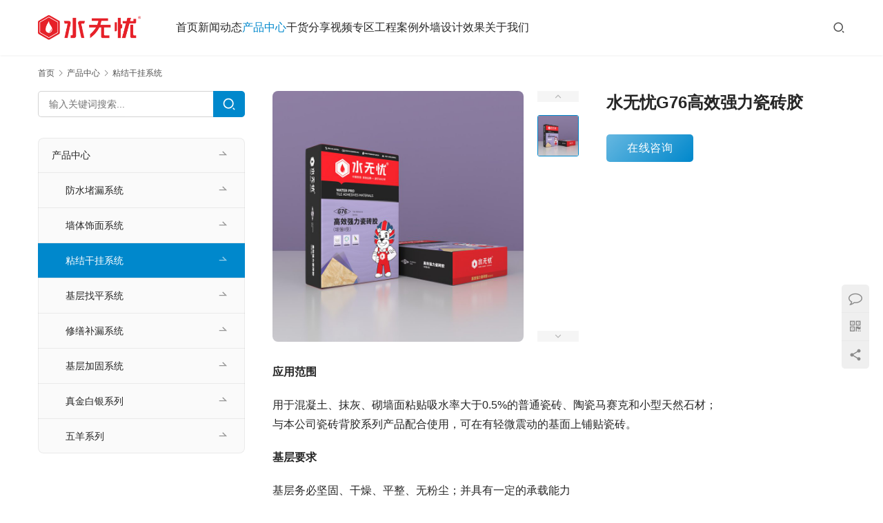

--- FILE ---
content_type: text/html; charset=UTF-8
request_url: http://www.elvee.cn/2410.html
body_size: 9715
content:
<!DOCTYPE html>
<html lang="zh-Hans">
<head>
<meta charset="UTF-8">
<meta http-equiv="X-UA-Compatible" content="IE=edge,chrome=1">
<meta name="renderer" content="webkit">
<meta name="viewport" content="width=device-width,initial-scale=1,maximum-scale=5">
<meta name="format-detection" content="telephone=no">
<title>水无忧G76高效强力瓷砖胶 | 福州爱因新材料有限公司</title>
	<style>img:is([sizes="auto" i], [sizes^="auto," i]) { contain-intrinsic-size: 3000px 1500px }</style>
	<meta name="keywords" content="水无忧瓷砖胶,G76瓷砖胶,高效强力瓷砖胶">
<meta name="description" content="水无忧G76高效强力瓷砖胶用于混凝土、抹灰、砌墙面粘贴吸水率大于0.5%的普通瓷砖、陶瓷马赛克和小型天然石材；与水无忧瓷砖背胶系列产品配合使用，可在有轻微震动的基面上铺贴瓷砖。">
<meta property="og:type" content="article">
<meta property="og:url" content="https://www.elvee.cn/2410.html">
<meta property="og:site_name" content="福州爱因新材料有限公司">
<meta property="og:title" content="水无忧G76高效强力瓷砖胶">
<meta property="og:image" content="https://www.elvee.cn/wp-content/uploads/2023/12/2024112009020638.jpg">
<meta property="og:description" content="水无忧G76高效强力瓷砖胶用于混凝土、抹灰、砌墙面粘贴吸水率大于0.5%的普通瓷砖、陶瓷马赛克和小型天然石材；与水无忧瓷砖背胶系列产品配合使用，可在有轻微震动的基面上铺贴瓷砖。">
<link rel="canonical" href="https://www.elvee.cn/2410.html">
<meta name="applicable-device" content="pc,mobile">
<meta http-equiv="Cache-Control" content="no-transform">
<link rel="shortcut icon" href="https://www.elvee.cn/wp-content/uploads/2019/07/favicon.png">
<link rel='dns-prefetch' href='//www.elvee.cn' />
<link rel='stylesheet' id='stylesheet-css' href='//www.elvee.cn/wp-content/uploads/wpcom/style.5.21.1.1750390658.css?ver=5.21.1' type='text/css' media='all' />
<link rel='stylesheet' id='font-awesome-css' href='http://www.elvee.cn/wp-content/themes/module/themer/assets/css/font-awesome.css?ver=5.21.1' type='text/css' media='all' />
<link rel='stylesheet' id='wp-block-library-css' href='http://www.elvee.cn/wp-includes/css/dist/block-library/style.min.css?ver=6.8.3' type='text/css' media='all' />
<style id='classic-theme-styles-inline-css' type='text/css'>
/*! This file is auto-generated */
.wp-block-button__link{color:#fff;background-color:#32373c;border-radius:9999px;box-shadow:none;text-decoration:none;padding:calc(.667em + 2px) calc(1.333em + 2px);font-size:1.125em}.wp-block-file__button{background:#32373c;color:#fff;text-decoration:none}
</style>
<style id='global-styles-inline-css' type='text/css'>
:root{--wp--preset--aspect-ratio--square: 1;--wp--preset--aspect-ratio--4-3: 4/3;--wp--preset--aspect-ratio--3-4: 3/4;--wp--preset--aspect-ratio--3-2: 3/2;--wp--preset--aspect-ratio--2-3: 2/3;--wp--preset--aspect-ratio--16-9: 16/9;--wp--preset--aspect-ratio--9-16: 9/16;--wp--preset--color--black: #000000;--wp--preset--color--cyan-bluish-gray: #abb8c3;--wp--preset--color--white: #ffffff;--wp--preset--color--pale-pink: #f78da7;--wp--preset--color--vivid-red: #cf2e2e;--wp--preset--color--luminous-vivid-orange: #ff6900;--wp--preset--color--luminous-vivid-amber: #fcb900;--wp--preset--color--light-green-cyan: #7bdcb5;--wp--preset--color--vivid-green-cyan: #00d084;--wp--preset--color--pale-cyan-blue: #8ed1fc;--wp--preset--color--vivid-cyan-blue: #0693e3;--wp--preset--color--vivid-purple: #9b51e0;--wp--preset--gradient--vivid-cyan-blue-to-vivid-purple: linear-gradient(135deg,rgba(6,147,227,1) 0%,rgb(155,81,224) 100%);--wp--preset--gradient--light-green-cyan-to-vivid-green-cyan: linear-gradient(135deg,rgb(122,220,180) 0%,rgb(0,208,130) 100%);--wp--preset--gradient--luminous-vivid-amber-to-luminous-vivid-orange: linear-gradient(135deg,rgba(252,185,0,1) 0%,rgba(255,105,0,1) 100%);--wp--preset--gradient--luminous-vivid-orange-to-vivid-red: linear-gradient(135deg,rgba(255,105,0,1) 0%,rgb(207,46,46) 100%);--wp--preset--gradient--very-light-gray-to-cyan-bluish-gray: linear-gradient(135deg,rgb(238,238,238) 0%,rgb(169,184,195) 100%);--wp--preset--gradient--cool-to-warm-spectrum: linear-gradient(135deg,rgb(74,234,220) 0%,rgb(151,120,209) 20%,rgb(207,42,186) 40%,rgb(238,44,130) 60%,rgb(251,105,98) 80%,rgb(254,248,76) 100%);--wp--preset--gradient--blush-light-purple: linear-gradient(135deg,rgb(255,206,236) 0%,rgb(152,150,240) 100%);--wp--preset--gradient--blush-bordeaux: linear-gradient(135deg,rgb(254,205,165) 0%,rgb(254,45,45) 50%,rgb(107,0,62) 100%);--wp--preset--gradient--luminous-dusk: linear-gradient(135deg,rgb(255,203,112) 0%,rgb(199,81,192) 50%,rgb(65,88,208) 100%);--wp--preset--gradient--pale-ocean: linear-gradient(135deg,rgb(255,245,203) 0%,rgb(182,227,212) 50%,rgb(51,167,181) 100%);--wp--preset--gradient--electric-grass: linear-gradient(135deg,rgb(202,248,128) 0%,rgb(113,206,126) 100%);--wp--preset--gradient--midnight: linear-gradient(135deg,rgb(2,3,129) 0%,rgb(40,116,252) 100%);--wp--preset--font-size--small: 13px;--wp--preset--font-size--medium: 20px;--wp--preset--font-size--large: 36px;--wp--preset--font-size--x-large: 42px;--wp--preset--spacing--20: 0.44rem;--wp--preset--spacing--30: 0.67rem;--wp--preset--spacing--40: 1rem;--wp--preset--spacing--50: 1.5rem;--wp--preset--spacing--60: 2.25rem;--wp--preset--spacing--70: 3.38rem;--wp--preset--spacing--80: 5.06rem;--wp--preset--shadow--natural: 6px 6px 9px rgba(0, 0, 0, 0.2);--wp--preset--shadow--deep: 12px 12px 50px rgba(0, 0, 0, 0.4);--wp--preset--shadow--sharp: 6px 6px 0px rgba(0, 0, 0, 0.2);--wp--preset--shadow--outlined: 6px 6px 0px -3px rgba(255, 255, 255, 1), 6px 6px rgba(0, 0, 0, 1);--wp--preset--shadow--crisp: 6px 6px 0px rgba(0, 0, 0, 1);}:where(.is-layout-flex){gap: 0.5em;}:where(.is-layout-grid){gap: 0.5em;}body .is-layout-flex{display: flex;}.is-layout-flex{flex-wrap: wrap;align-items: center;}.is-layout-flex > :is(*, div){margin: 0;}body .is-layout-grid{display: grid;}.is-layout-grid > :is(*, div){margin: 0;}:where(.wp-block-columns.is-layout-flex){gap: 2em;}:where(.wp-block-columns.is-layout-grid){gap: 2em;}:where(.wp-block-post-template.is-layout-flex){gap: 1.25em;}:where(.wp-block-post-template.is-layout-grid){gap: 1.25em;}.has-black-color{color: var(--wp--preset--color--black) !important;}.has-cyan-bluish-gray-color{color: var(--wp--preset--color--cyan-bluish-gray) !important;}.has-white-color{color: var(--wp--preset--color--white) !important;}.has-pale-pink-color{color: var(--wp--preset--color--pale-pink) !important;}.has-vivid-red-color{color: var(--wp--preset--color--vivid-red) !important;}.has-luminous-vivid-orange-color{color: var(--wp--preset--color--luminous-vivid-orange) !important;}.has-luminous-vivid-amber-color{color: var(--wp--preset--color--luminous-vivid-amber) !important;}.has-light-green-cyan-color{color: var(--wp--preset--color--light-green-cyan) !important;}.has-vivid-green-cyan-color{color: var(--wp--preset--color--vivid-green-cyan) !important;}.has-pale-cyan-blue-color{color: var(--wp--preset--color--pale-cyan-blue) !important;}.has-vivid-cyan-blue-color{color: var(--wp--preset--color--vivid-cyan-blue) !important;}.has-vivid-purple-color{color: var(--wp--preset--color--vivid-purple) !important;}.has-black-background-color{background-color: var(--wp--preset--color--black) !important;}.has-cyan-bluish-gray-background-color{background-color: var(--wp--preset--color--cyan-bluish-gray) !important;}.has-white-background-color{background-color: var(--wp--preset--color--white) !important;}.has-pale-pink-background-color{background-color: var(--wp--preset--color--pale-pink) !important;}.has-vivid-red-background-color{background-color: var(--wp--preset--color--vivid-red) !important;}.has-luminous-vivid-orange-background-color{background-color: var(--wp--preset--color--luminous-vivid-orange) !important;}.has-luminous-vivid-amber-background-color{background-color: var(--wp--preset--color--luminous-vivid-amber) !important;}.has-light-green-cyan-background-color{background-color: var(--wp--preset--color--light-green-cyan) !important;}.has-vivid-green-cyan-background-color{background-color: var(--wp--preset--color--vivid-green-cyan) !important;}.has-pale-cyan-blue-background-color{background-color: var(--wp--preset--color--pale-cyan-blue) !important;}.has-vivid-cyan-blue-background-color{background-color: var(--wp--preset--color--vivid-cyan-blue) !important;}.has-vivid-purple-background-color{background-color: var(--wp--preset--color--vivid-purple) !important;}.has-black-border-color{border-color: var(--wp--preset--color--black) !important;}.has-cyan-bluish-gray-border-color{border-color: var(--wp--preset--color--cyan-bluish-gray) !important;}.has-white-border-color{border-color: var(--wp--preset--color--white) !important;}.has-pale-pink-border-color{border-color: var(--wp--preset--color--pale-pink) !important;}.has-vivid-red-border-color{border-color: var(--wp--preset--color--vivid-red) !important;}.has-luminous-vivid-orange-border-color{border-color: var(--wp--preset--color--luminous-vivid-orange) !important;}.has-luminous-vivid-amber-border-color{border-color: var(--wp--preset--color--luminous-vivid-amber) !important;}.has-light-green-cyan-border-color{border-color: var(--wp--preset--color--light-green-cyan) !important;}.has-vivid-green-cyan-border-color{border-color: var(--wp--preset--color--vivid-green-cyan) !important;}.has-pale-cyan-blue-border-color{border-color: var(--wp--preset--color--pale-cyan-blue) !important;}.has-vivid-cyan-blue-border-color{border-color: var(--wp--preset--color--vivid-cyan-blue) !important;}.has-vivid-purple-border-color{border-color: var(--wp--preset--color--vivid-purple) !important;}.has-vivid-cyan-blue-to-vivid-purple-gradient-background{background: var(--wp--preset--gradient--vivid-cyan-blue-to-vivid-purple) !important;}.has-light-green-cyan-to-vivid-green-cyan-gradient-background{background: var(--wp--preset--gradient--light-green-cyan-to-vivid-green-cyan) !important;}.has-luminous-vivid-amber-to-luminous-vivid-orange-gradient-background{background: var(--wp--preset--gradient--luminous-vivid-amber-to-luminous-vivid-orange) !important;}.has-luminous-vivid-orange-to-vivid-red-gradient-background{background: var(--wp--preset--gradient--luminous-vivid-orange-to-vivid-red) !important;}.has-very-light-gray-to-cyan-bluish-gray-gradient-background{background: var(--wp--preset--gradient--very-light-gray-to-cyan-bluish-gray) !important;}.has-cool-to-warm-spectrum-gradient-background{background: var(--wp--preset--gradient--cool-to-warm-spectrum) !important;}.has-blush-light-purple-gradient-background{background: var(--wp--preset--gradient--blush-light-purple) !important;}.has-blush-bordeaux-gradient-background{background: var(--wp--preset--gradient--blush-bordeaux) !important;}.has-luminous-dusk-gradient-background{background: var(--wp--preset--gradient--luminous-dusk) !important;}.has-pale-ocean-gradient-background{background: var(--wp--preset--gradient--pale-ocean) !important;}.has-electric-grass-gradient-background{background: var(--wp--preset--gradient--electric-grass) !important;}.has-midnight-gradient-background{background: var(--wp--preset--gradient--midnight) !important;}.has-small-font-size{font-size: var(--wp--preset--font-size--small) !important;}.has-medium-font-size{font-size: var(--wp--preset--font-size--medium) !important;}.has-large-font-size{font-size: var(--wp--preset--font-size--large) !important;}.has-x-large-font-size{font-size: var(--wp--preset--font-size--x-large) !important;}
:where(.wp-block-post-template.is-layout-flex){gap: 1.25em;}:where(.wp-block-post-template.is-layout-grid){gap: 1.25em;}
:where(.wp-block-columns.is-layout-flex){gap: 2em;}:where(.wp-block-columns.is-layout-grid){gap: 2em;}
:root :where(.wp-block-pullquote){font-size: 1.5em;line-height: 1.6;}
</style>
<script type="text/javascript" src="http://www.elvee.cn/wp-includes/js/jquery/jquery.min.js?ver=3.7.1" id="jquery-core-js"></script>
<script type="text/javascript" src="http://www.elvee.cn/wp-includes/js/jquery/jquery-migrate.min.js?ver=3.4.1" id="jquery-migrate-js"></script>
<link rel="EditURI" type="application/rsd+xml" title="RSD" href="https://www.elvee.cn/xmlrpc.php?rsd" />
<link rel="icon" href="https://www.elvee.cn/wp-content/uploads/2019/07/favicon.png" sizes="32x32" />
<link rel="icon" href="https://www.elvee.cn/wp-content/uploads/2019/07/favicon.png" sizes="192x192" />
<link rel="apple-touch-icon" href="https://www.elvee.cn/wp-content/uploads/2019/07/favicon.png" />
<meta name="msapplication-TileImage" content="https://www.elvee.cn/wp-content/uploads/2019/07/favicon.png" />
<!--[if lte IE 11]><script src="http://www.elvee.cn/wp-content/themes/module/js/update.js"></script><![endif]-->
</head>
<body class="wp-singular post-template-default single single-post postid-2410 single-format-standard wp-theme-module lang-cn header-fixed">
<header id="header" class="header">
    <div class="container header-wrap">
        <div class="navbar-header">
                        <div class="logo">
                <a href="https://www.elvee.cn/" rel="home"><img src="https://www.elvee.cn/wp-content/uploads/2019/07/logo.png" alt="福州爱因新材料有限公司"></a>
            </div>
            <button type="button" class="navbar-toggle collapsed" data-toggle="collapse" data-target=".navbar-menu">
                <span class="icon-bar icon-bar-1"></span>
                <span class="icon-bar icon-bar-2"></span>
                <span class="icon-bar icon-bar-3"></span>
            </button>
        </div>

        <nav class="collapse navbar-collapse navbar-menu mobile-style-0">
            <ul id="menu-module-menu" class="nav navbar-nav main-menu wpcom-adv-menu menu-hover-style-2"><li class="menu-item"><a href="/">首页</a></li>
<li class="menu-item dropdown"><a href="https://www.elvee.cn/category/news" class="dropdown-toggle">新闻动态</a>
<ul class="dropdown-menu menu-item-wrap menu-item-col-2">
	<li class="menu-item"><a href="https://www.elvee.cn/category/news/dongtai">公司动态</a></li>
	<li class="menu-item"><a href="https://www.elvee.cn/category/news/hangye">行业新闻</a></li>
</ul>
</li>
<li class="menu-item current-post-ancestor active dropdown"><a href="https://www.elvee.cn/category/product" class="dropdown-toggle">产品中心</a>
<ul class="dropdown-menu menu-item-wrap menu-item-col-5">
	<li class="menu-item"><a href="https://www.elvee.cn/category/product/fangshui">防水堵漏系统</a></li>
	<li class="menu-item"><a href="https://www.elvee.cn/category/product/qiangti">墙体饰面系统</a></li>
	<li class="menu-item current-post-ancestor current-post-parent active"><a href="https://www.elvee.cn/category/product/zhantie">粘结干挂系统</a></li>
	<li class="menu-item"><a href="https://www.elvee.cn/category/product/zhaoping">基层找平系统</a></li>
	<li class="menu-item"><a href="https://www.elvee.cn/category/product/xiushan">修缮补漏系统</a></li>
	<li class="menu-item"><a href="https://www.elvee.cn/category/product/jiagu">基层加固系统</a></li>
	<li class="menu-item"><a href="https://www.elvee.cn/category/product/zhenjinbaiyin">真金白银系列</a></li>
	<li class="menu-item"><a href="https://www.elvee.cn/category/product/wuyang">五羊系列</a></li>
</ul>
</li>
<li class="menu-item"><a href="https://www.elvee.cn/category/share">干货分享</a></li>
<li class="menu-item"><a href="https://www.elvee.cn/category/shipin">视频专区</a></li>
<li class="menu-item"><a href="https://www.elvee.cn/category/case">工程案例</a></li>
<li class="menu-item dropdown"><a href="https://www.elvee.cn/category/waiqiangsheji" class="dropdown-toggle">外墙设计效果</a>
<ul class="dropdown-menu menu-item-wrap menu-item-col-3">
	<li class="menu-item"><a href="https://www.elvee.cn/category/waiqiangsheji/oushisheji">欧式设计效果</a></li>
	<li class="menu-item"><a href="https://www.elvee.cn/category/waiqiangsheji/zhongshisheji">中式设计效果</a></li>
	<li class="menu-item"><a href="https://www.elvee.cn/category/waiqiangsheji/xiandaisheji">现代设计效果</a></li>
</ul>
</li>
<li class="menu-item dropdown"><a href="#" class="dropdown-toggle">关于我们</a>
<ul class="dropdown-menu menu-item-wrap menu-item-col-2">
	<li class="menu-item"><a href="https://www.elvee.cn/about">企业简介</a></li>
	<li class="menu-item"><a href="https://www.elvee.cn/contact">联系我们</a></li>
</ul>
</li>
</ul><!-- /.navbar-collapse -->

            <div class="navbar-action">
                                    <div class="search-index">
                        <a class="search-icon" href="javascript:;" aria-label="搜索"><i class="wpcom-icon wi"><svg aria-hidden="true"><use xlink:href="#wi-search"></use></svg></i></a>
                        <form class="search-form" action="https://www.elvee.cn/" method="get" role="search">
    <input type="text" class="keyword" name="s" maxlength="100" placeholder="输入关键词搜索..." value="">
    <button type="submit" class="submit" aria-label="Search"><i class="wpcom-icon wi"><svg aria-hidden="true"><use xlink:href="#wi-search"></use></svg></i></button>
</form>                    </div><!-- /.search-index -->
                                
                            </div>
        </nav>
    </div><!-- /.container -->
</header>
<div id="wrap">        <div class="container wrap">
    <ol class="breadcrumb" vocab="https://schema.org/" typeof="BreadcrumbList"><li class="home" property="itemListElement" typeof="ListItem"><a href="https://www.elvee.cn" property="item" typeof="WebPage"><span property="name" class="hide">福州爱因新材料有限公司</span>首页</a><meta property="position" content="1"></li><li property="itemListElement" typeof="ListItem"><i class="wpcom-icon wi"><svg aria-hidden="true"><use xlink:href="#wi-arrow-right-3"></use></svg></i><a href="https://www.elvee.cn/category/product" property="item" typeof="WebPage"><span property="name">产品中心</span></a><meta property="position" content="2"></li><li property="itemListElement" typeof="ListItem"><i class="wpcom-icon wi"><svg aria-hidden="true"><use xlink:href="#wi-arrow-right-3"></use></svg></i><a href="https://www.elvee.cn/category/product/zhantie" property="item" typeof="WebPage"><span property="name">粘结干挂系统</span></a><meta property="position" content="3"></li></ol>        <div class="main">
                            <div class="entry">
                                            <div class="entry-preview">
                            <div id="preview" class="entry-img">
        <div id="pg-img" class="jqzoom product-img">
        <img src="https://www.elvee.cn/wp-content/uploads/2023/12/2024112009020638-800x800.jpg" alt="水无忧G76高效强力瓷砖胶" jqimg="https://www.elvee.cn/wp-content/uploads/2023/12/2024112009020638-800x800.jpg">
    </div>
    <div id="pg-list">
        <a href="javascript:;" class="pg-control sc-prev" id="pg-forward"></a>
        <a href="javascript:;" class="pg-control sc-next" id="pg-backward"></a>
        <div class="pg-items">
            <ul class="lh clearfix">
                                    <li><img src="https://www.elvee.cn/wp-content/uploads/2023/12/2024112009020638-150x150.jpg" data-url="https://www.elvee.cn/wp-content/uploads/2023/12/2024112009020638-800x800.jpg" alt="水无忧G76高效强力瓷砖胶"></li>
                            </ul>
        </div>
    </div>
</div>
<div class="entry-info">
    <h1 class="entry-title">水无忧G76高效强力瓷砖胶</h1>            <a class="wpcom-btn btn-primary btn-lg btn-enquiry" href="https://wpa.qq.com/msgrd?uin=413479614" target="_blank" rel="nofollow">在线咨询</a>
    </div>                        </div>
                                        <div class="entry-content">
                        
<p><strong>应用范围</strong></p>



<p>用于混凝土、抹灰、砌墙面粘贴吸水率大于0.5%的普通瓷砖、陶瓷马赛克和小型天然石材；<br>与本公司瓷砖背胶系列产品配合使用，可在有轻微震动的基面上铺贴瓷砖。</p>



<p><strong>基层要求</strong></p>



<p>基层务必坚固、干燥、平整、无粉尘；并具有一定的承载能力</p>



<p><strong>超应用范围</strong></p>



<p>低吸水率或大尺寸瓷砖请选择本公司相对应的瓷砖胶产品；<br>有变形或特殊基材如石膏板、水泥板、木板、金属请配合本公司瓷砖背胶系列产品使用；<br>腻子层、油漆表面，应作粗凿，至少暴露80%的原表面。</p>



<p><strong>施工步骤</strong></p>



<p>先将清水加入容器内，再将瓷砖胶逐量加入，禁止添加水泥等其它材料改变瓷砖胶的配比和性能。<br>将瓷砖胶和水使用电动搅拌器充分搅拌至润滑均匀，无细微混合物。<br>搅拌后待施工的瓷砖胶静止5-10分钟，以增强瓷砖胶的和易性，使用前再搅拌一次；<br>拌合好的瓷砖胶请在4小时内用完；<br>铺贴施工前，用浸湿的织物清理瓷砖背面的浮灰和脱模剂；<br>将搅拌均匀的粘接剂涂抹在基层和瓷砖背面，然后粘贴在基层上，使用橡胶锤将瓷砖拍实铺平。<br>根据砖块的尺寸，在砖与砖之间预留相应尺寸的缝隙待嵌缝。<br>间隔24小时后，可进行嵌缝施工，建议使用水无忧专用填缝系列产品。</p>



<p><strong>保存运输</strong></p>



<p>本品可按一般货物运输，运输过程中避免受潮，划破包装袋；<br>干燥储存，严禁受潮，保存完好有效期为一年；<br>产品执行标准、生产日期、规格:详见合格证。</p>
                                            </div>

                    <div class="entry-footer">
    <div class="entry-tag"></div>
    <div class="entry-page">
                <p>上一个：<a href="https://www.elvee.cn/2407.html" rel="prev">水无忧G75大板专用瓷砖胶</a></p>
        <p>下一个：<a href="https://www.elvee.cn/2413.html" rel="next">水无忧S60高分子聚合物胶泥</a></p>
            </div>
</div><h3 class="entry-related-title">还有更多</h3><ul class="entry-related post-loop post-loop-product"><li class="post-item">
    <div class="p-item-wrap">
        <a class="thumb" href="https://www.elvee.cn/2371.html" title="五羊F68强力抗渗胶泥" target="_blank" rel="bookmark">
            <img width="480" height="320" src="http://www.elvee.cn/wp-content/themes/module/themer/assets/images/lazy.png" class="attachment-post-thumbnail size-post-thumbnail wp-post-image j-lazy" alt="五羊F68强力抗渗胶泥" decoding="async" fetchpriority="high" data-original="https://www.elvee.cn/wp-content/uploads/2023/10/2023100904295633-480x320.jpg" />        </a>
        <h3 class="title">
            <a href="https://www.elvee.cn/2371.html" target="_blank" rel="bookmark">五羊F68强力抗渗胶泥</a>
        </h3>
    </div>
</li><li class="post-item">
    <div class="p-item-wrap">
        <a class="thumb" href="https://www.elvee.cn/1384.html" title="真金白银A78强效抗滑瓷砖胶（强韧3型）" target="_blank" rel="bookmark">
            <img width="480" height="320" src="http://www.elvee.cn/wp-content/themes/module/themer/assets/images/lazy.png" class="attachment-post-thumbnail size-post-thumbnail wp-post-image j-lazy" alt="真金白银A78强效抗滑瓷砖胶（强韧3型）" decoding="async" data-original="https://www.elvee.cn/wp-content/uploads/2019/07/2024112302554589-scaled-480x320.jpg" />        </a>
        <h3 class="title">
            <a href="https://www.elvee.cn/1384.html" target="_blank" rel="bookmark">真金白银A78强效抗滑瓷砖胶（强韧3型）</a>
        </h3>
    </div>
</li><li class="post-item">
    <div class="p-item-wrap">
        <a class="thumb" href="https://www.elvee.cn/2407.html" title="水无忧G75大板专用瓷砖胶" target="_blank" rel="bookmark">
            <img width="480" height="320" src="http://www.elvee.cn/wp-content/themes/module/themer/assets/images/lazy.png" class="attachment-post-thumbnail size-post-thumbnail wp-post-image j-lazy" alt="水无忧G75大板专用瓷砖胶" decoding="async" data-original="https://www.elvee.cn/wp-content/uploads/2023/12/2024112009202455-480x320.jpg" />        </a>
        <h3 class="title">
            <a href="https://www.elvee.cn/2407.html" target="_blank" rel="bookmark">水无忧G75大板专用瓷砖胶</a>
        </h3>
    </div>
</li><li class="post-item">
    <div class="p-item-wrap">
        <a class="thumb" href="https://www.elvee.cn/2220.html" title="水无忧S26高分子砌筑粘结胶泥" target="_blank" rel="bookmark">
            <img width="480" height="320" src="http://www.elvee.cn/wp-content/themes/module/themer/assets/images/lazy.png" class="attachment-post-thumbnail size-post-thumbnail wp-post-image j-lazy" alt="水无忧S26高分子砌筑粘结胶泥" decoding="async" data-original="https://www.elvee.cn/wp-content/uploads/2022/11/2024112309595081-480x320.jpg" />        </a>
        <h3 class="title">
            <a href="https://www.elvee.cn/2220.html" target="_blank" rel="bookmark">水无忧S26高分子砌筑粘结胶泥</a>
        </h3>
    </div>
</li><li class="post-item">
    <div class="p-item-wrap">
        <a class="thumb" href="https://www.elvee.cn/2344.html" title="五羊F62抗裂砌筑粘结胶泥" target="_blank" rel="bookmark">
            <img width="480" height="320" src="http://www.elvee.cn/wp-content/themes/module/themer/assets/images/lazy.png" class="attachment-post-thumbnail size-post-thumbnail wp-post-image j-lazy" alt="F62抗裂砌筑粘结胶泥" decoding="async" data-original="https://www.elvee.cn/wp-content/uploads/2023/03/2023032405523738-480x320.jpg" />        </a>
        <h3 class="title">
            <a href="https://www.elvee.cn/2344.html" target="_blank" rel="bookmark">五羊F62抗裂砌筑粘结胶泥</a>
        </h3>
    </div>
</li><li class="post-item">
    <div class="p-item-wrap">
        <a class="thumb" href="https://www.elvee.cn/1724.html" title="五羊FG78多功能背涂胶" target="_blank" rel="bookmark">
            <img width="480" height="320" src="http://www.elvee.cn/wp-content/themes/module/themer/assets/images/lazy.png" class="attachment-post-thumbnail size-post-thumbnail wp-post-image j-lazy" alt="五羊FG78多功能背涂胶" decoding="async" data-original="https://www.elvee.cn/wp-content/uploads/2019/07/2022111407330218-480x320.jpg" />        </a>
        <h3 class="title">
            <a href="https://www.elvee.cn/1724.html" target="_blank" rel="bookmark">五羊FG78多功能背涂胶</a>
        </h3>
    </div>
</li></ul>                </div>
                    </div>
            <aside class="sidebar sidebar-on-left">
        <div class="widget widget_search"><form class="search-form" action="https://www.elvee.cn/" method="get" role="search">
    <input type="text" class="keyword" name="s" maxlength="100" placeholder="输入关键词搜索..." value="">
    <button type="submit" class="submit" aria-label="Search"><i class="wpcom-icon wi"><svg aria-hidden="true"><use xlink:href="#wi-search"></use></svg></i></button>
</form></div><div class="widget widget_nav_menu"><div class="menu-%e4%ba%a7%e5%93%81%e4%b8%ad%e5%bf%83-container"><ul id="menu-%e4%ba%a7%e5%93%81%e4%b8%ad%e5%bf%83" class="menu menu-hover-style-2"><li id="menu-item-1114" class="menu-item current-post-ancestor menu-item-1114"><a href="https://www.elvee.cn/category/product">产品中心</a>
<ul class="sub-menu">
	<li id="menu-item-1365" class="menu-item menu-item-1365"><a href="https://www.elvee.cn/category/product/fangshui">防水堵漏系统</a></li>
	<li id="menu-item-2130" class="menu-item menu-item-2130"><a href="https://www.elvee.cn/category/product/qiangti">墙体饰面系统</a></li>
	<li id="menu-item-1364" class="menu-item current-post-ancestor current-menu-parent current-post-parent menu-item-1364"><a href="https://www.elvee.cn/category/product/zhantie">粘结干挂系统</a></li>
	<li id="menu-item-2131" class="menu-item menu-item-2131"><a href="https://www.elvee.cn/category/product/zhaoping">基层找平系统</a></li>
	<li id="menu-item-2132" class="menu-item menu-item-2132"><a href="https://www.elvee.cn/category/product/xiushan">修缮补漏系统</a></li>
	<li id="menu-item-2133" class="menu-item menu-item-2133"><a href="https://www.elvee.cn/category/product/jiagu">基层加固系统</a></li>
	<li id="menu-item-1363" class="menu-item menu-item-1363"><a href="https://www.elvee.cn/category/product/zhenjinbaiyin">真金白银系列</a></li>
	<li id="menu-item-1683" class="menu-item menu-item-1683"><a href="https://www.elvee.cn/category/product/wuyang">五羊系列</a></li>
</ul>
</li>
</ul></div></div>    </aside>
    </div>
</div>
<footer class="footer width-footer-bar">
    <div class="container">
                    <div class="footer-widget row hidden-xs">
                <div id="nav_menu-5" class="col-md-4 col-sm-8 hidden-xs widget widget_nav_menu"><h3 class="widget-title">个人中心</h3><div class="menu-%e4%b8%aa%e4%ba%ba%e4%b8%ad%e5%bf%83-container"><ul id="menu-%e4%b8%aa%e4%ba%ba%e4%b8%ad%e5%bf%83" class="menu menu-hover-style-2"><li id="menu-item-1120" class="menu-item menu-item-1120"><a href="https://www.elvee.cn/register">注册</a></li>
<li id="menu-item-1121" class="menu-item menu-item-1121"><a href="https://www.elvee.cn/login">登录</a></li>
<li id="menu-item-1122" class="menu-item menu-item-1122"><a href="https://www.elvee.cn/lostpassword">重置密码</a></li>
</ul></div></div><div id="nav_menu-2" class="col-md-4 col-sm-8 hidden-xs widget widget_nav_menu"><h3 class="widget-title">关于</h3><div class="menu-%e5%85%b3%e4%ba%8e-container"><ul id="menu-%e5%85%b3%e4%ba%8e" class="menu menu-hover-style-2"><li id="menu-item-173" class="menu-item menu-item-173"><a href="https://www.elvee.cn/contact">联系我们</a></li>
<li id="menu-item-1116" class="menu-item menu-item-1116"><a href="https://www.elvee.cn/about">企业简介</a></li>
<li id="menu-item-1424" class="menu-item menu-item-1424"><a href="https://www.elvee.cn/join">加盟合作</a></li>
<li id="menu-item-2015" class="menu-item menu-item-2015"><a href="https://www.elvee.cn/%e8%a7%86%e9%a2%91%e4%b8%93%e5%8c%ba">视频专区</a></li>
</ul></div></div><div id="nav_menu-3" class="col-md-4 col-sm-8 hidden-xs widget widget_nav_menu"><h3 class="widget-title">主题</h3><div class="menu-%e4%b8%bb%e9%a2%98-container"><ul id="menu-%e4%b8%bb%e9%a2%98" class="menu menu-hover-style-2"><li id="menu-item-1091" class="menu-item menu-item-1091"><a href="https://www.elvee.cn/category/case">工程案例</a></li>
<li id="menu-item-1092" class="menu-item menu-item-1092"><a href="https://www.elvee.cn/category/news">新闻动态</a></li>
<li id="menu-item-1093" class="menu-item current-post-ancestor menu-item-1093"><a href="https://www.elvee.cn/category/product">产品中心</a></li>
</ul></div></div>                                    <div class="col-md-6 col-md-offset-2 col-sm-16 col-xs-24 widget widget_contact">
                        <h3 class="widget-title">服务热线</h3>
                        <div class="widget-contact-wrap">
                            <div class="widget-contact-tel">400-677-9133</div>
                            <div class="widget-contact-time">客服服务时段：周一至周五，9:30 - 20:30，节假日休息</div>
                                                            <a class="contact-btn" href="https://wpa.qq.com/msgrd?uin=413479614">
                                    咨询在线客服                                </a>
                                                        <div class="widget-contact-sns">
                                                                        <a class="sns-wx" href="javascript:;">
                                            <i class="wpcom-icon fa fa-weixin sns-icon"></i>                                            <span style="background-image:url(https://www.elvee.cn/wp-content/uploads/2019/07/wx.jpg);"></span>                                        </a>
                                                                </div>
                        </div>
                    </div>
                            </div>
                        <div class="copyright">
                        <p>Copyright © <a href="https://www.elvee.cn/">www.elvee.cn</a> 版权所有 <a href="http://beian.miit.gov.cn">闽ICP备11006817号</a> | 福州爱因新材料有限公司</p>
        </div>
    </div>
</footer>
            <div class="action action-style-0 action-color-0 action-pos-0" style="bottom:20%;">
                                                <div class="action-item">
                                    <i class="wpcom-icon fa fa-comment-o action-item-icon"></i>                                                                        <div class="action-item-inner action-item-type-2">
                                        <h4 style="text-align: center;"><a href="https://wpa.qq.com/msgrd?uin=413479614"><span style="color: #ffffff;">联系我们</span></a></h4>
<p style="text-align: center;"><span style="font-size: 20px;"><span style="color: #2d6ded;"><strong>400-677-9133</strong></span></span></p>
<p><span style="font-size: 14px;">工作时间：周一至周五，8:30-18:00，节假日休息</span></p>
                                    </div>
                                </div>
                                                                                    <div class="action-item">
                                    <i class="wpcom-icon fa fa-qrcode action-item-icon"></i>                                                                        <div class="action-item-inner action-item-type-1">
                                        <img class="action-item-img" src="https://www.elvee.cn/wp-content/uploads/2019/07/wx.jpg" alt="关注微信">                                    </div>
                                </div>
                                                                                        <div class="action-item j-share">
                        <i class="wpcom-icon wi action-item-icon"><svg aria-hidden="true"><use xlink:href="#wi-share"></use></svg></i>                                            </div>
                                    <div class="action-item gotop j-top">
                        <i class="wpcom-icon wi action-item-icon"><svg aria-hidden="true"><use xlink:href="#wi-arrow-up-2"></use></svg></i>                                            </div>
                            </div>
                    <div class="footer-bar">
                                    <div class="fb-item">
                                                    <a href="tel:4006779133">
                                <i class="wpcom-icon fa fa-phone fb-item-icon"></i>                                <span>电话</span>
                            </a>
                                            </div>
                                    <div class="fb-item">
                                                    <a href="mailto:413479614@qq.com">
                                <i class="wpcom-icon fa fa-envelope fb-item-icon"></i>                                <span>邮箱</span>
                            </a>
                                            </div>
                                    <div class="fb-item">
                                                    <a href="https://www.elvee.cn/wp-content/uploads/2019/07/wx.jpg" class="j-footer-bar-qrcode">
                                <i class="wpcom-icon fa fa-comments fb-item-icon"></i>                                <span>公众号</span>
                            </a>
                                            </div>
                                    <div class="fb-item">
                                                    <a href="https://map.baidu.com/poi/%E7%A6%8F%E5%B7%9E%E6%81%A9%E8%8F%B2%E6%96%B0%E6%9D%90%E6%96%99%E6%9C%89%E9%99%90%E5%85%AC%E5%8F%B8/@13310077.251445906,2998524.6257151333,19z?uid=b8bfecc7f23294552fe67b29&#038;ugc_type=3&#038;ugc_ver=1&#038;device_ratio=1&#038;compat=1&#038;pcevaname=pc4.1&#038;querytype=detailConInfo&#038;da_src=shareurl">
                                <i class="wpcom-icon fa fa-map fb-item-icon"></i>                                <span>地图</span>
                            </a>
                                            </div>
                            </div>
        <script type="speculationrules">
{"prefetch":[{"source":"document","where":{"and":[{"href_matches":"\/*"},{"not":{"href_matches":["\/wp-*.php","\/wp-admin\/*","\/wp-content\/uploads\/*","\/wp-content\/*","\/wp-content\/plugins\/*","\/wp-content\/themes\/module\/*","\/*\\?(.+)"]}},{"not":{"selector_matches":"a[rel~=\"nofollow\"]"}},{"not":{"selector_matches":".no-prefetch, .no-prefetch a"}}]},"eagerness":"conservative"}]}
</script>
<script type="text/javascript" id="main-js-extra">
/* <![CDATA[ */
var _wpcom_js = {"webp":"","ajaxurl":"https:\/\/www.elvee.cn\/wp-admin\/admin-ajax.php","theme_url":"http:\/\/www.elvee.cn\/wp-content\/themes\/module","slide_speed":"5000","is_admin":"0","lang":"zh_CN","js_lang":{"share_to":"\u5206\u4eab\u5230:","copy_done":"\u590d\u5236\u6210\u529f\uff01","copy_fail":"\u6d4f\u89c8\u5668\u6682\u4e0d\u652f\u6301\u62f7\u8d1d\u529f\u80fd","confirm":"\u786e\u5b9a","qrcode":"\u4e8c\u7ef4\u7801"},"share":"1","post_id":"2410","menu_style":"0","fixed_sidebar":""};
/* ]]> */
</script>
<script type="text/javascript" src="http://www.elvee.cn/wp-content/themes/module/js/main.js?ver=5.21.1" id="main-js"></script>
<script type="text/javascript" src="http://www.elvee.cn/wp-content/themes/module/themer/assets/js/icons-2.8.9.js?ver=2.8.9" id="wpcom-icons-js"></script>
<script>
var _hmt = _hmt || [];
(function() {
  var hm = document.createElement("script");
  hm.src = "https://hm.baidu.com/hm.js?18595aed8336f6c5df976eb1590531e8";
  var s = document.getElementsByTagName("script")[0]; 
  s.parentNode.insertBefore(hm, s);
})();
</script>
    <script type="application/ld+json">
        {
            "@context": "https://schema.org",
            "@type": "Article",
            "@id": "https://www.elvee.cn/2410.html",
            "url": "https://www.elvee.cn/2410.html",
            "headline": "水无忧G76高效强力瓷砖胶",
             "image": "https://www.elvee.cn/wp-content/uploads/2023/12/2024112009020638.jpg",
             "description": "应用范围 用于混凝土、抹灰、砌墙面粘贴吸水率大于0.5%的普通瓷砖、陶瓷马赛克和小型天然石材；与本公司瓷砖背胶系列产品配合使用，可在有轻微震动的基面上铺贴瓷砖。 基层要求 基层务必坚固、干燥、平整、无粉尘；并具有一定的承载能力 超应用范围 低吸水率或大尺寸瓷砖请选择本公司相对应的瓷砖胶产品；有变形或特殊基材如石膏板、水…",
            "datePublished": "2023-12-09T10:35:45+08:00",
            "dateModified": "2025-10-30T11:50:12+08:00",
            "author": {"@type":"Person","name":"水无忧","url":"https://www.elvee.cn/author/elvee"}        }
    </script>
</body>
</html>

--- FILE ---
content_type: text/css
request_url: http://www.elvee.cn/wp-content/uploads/wpcom/style.5.21.1.1750390658.css?ver=5.21.1
body_size: 71877
content:
@font-face{font-family:iconbg;src:url("[data-uri]") format("woff2"),url(//at.alicdn.com/t/c/font_4258484_mxta48jb6ja.woff?t=1696865103077) format("woff")}/*!
 * Bootstrap v3.3.7 (http://getbootstrap.com)
 * Copyright 2011-2016 Twitter, Inc.
 * Licensed under MIT (https://github.com/twbs/bootstrap/blob/master/LICENSE)
 */@media (min-width:768px){:root{--theme-container-width:750px}}@media (min-width:992px){:root{--theme-container-width:970px}}@media (min-width:1240px){:root{--theme-container-width:1200px}}/*! normalize.css v8.0.1 | MIT License | github.com/necolas/normalize.css */html{-webkit-text-size-adjust:100%}h1{font-size:2em;margin:.67em 0}hr{box-sizing:content-box;height:0;overflow:visible}pre{font-family:SFMono-Regular,Liberation Mono,Consolas,Menlo,monospace,Microsoft Yahei;font-size:1em}a{background-color:transparent}abbr[title]{border-bottom:none;text-decoration:underline;-webkit-text-decoration:underline dotted;text-decoration:underline dotted}b,strong{font-weight:bolder}code,kbd,samp{font-family:SFMono-Regular,Liberation Mono,Consolas,Menlo,monospace,Microsoft Yahei;font-size:1em}small{font-size:80%}sub,sup{font-size:75%;line-height:0;position:relative;vertical-align:baseline}sub{bottom:-.25em}sup{top:-.5em}img{border-style:none}button,input,optgroup,select,textarea{font-family:inherit;font-size:100%;line-height:1.15;margin:0}button,input{overflow:visible}button,select{text-transform:none}[type=button],[type=reset],[type=submit],button{-webkit-appearance:button}[type=button]::-moz-focus-inner,[type=reset]::-moz-focus-inner,[type=submit]::-moz-focus-inner,button::-moz-focus-inner{border-style:none;padding:0}[type=button]:-moz-focusring,[type=reset]:-moz-focusring,[type=submit]:-moz-focusring,button:-moz-focusring{outline:1px dotted ButtonText}fieldset{padding:.35em .75em .625em}legend{box-sizing:border-box;color:inherit;display:table;max-width:100%;white-space:normal}progress{vertical-align:baseline}textarea{overflow:auto}[type=checkbox],[type=radio]{box-sizing:border-box;padding:0}[type=number]::-webkit-inner-spin-button,[type=number]::-webkit-outer-spin-button{height:auto}[type=search]{-webkit-appearance:textfield;outline-offset:-2px}[type=search]::-webkit-search-decoration{-webkit-appearance:none}::-webkit-file-upload-button{-webkit-appearance:button;font:inherit}details{display:block}summary{display:list-item}[hidden],template{display:none}*,:after,:before{box-sizing:border-box}html{font-size:10px;-webkit-tap-highlight-color:rgba(0,0,0,0)}body{color:#232323;font-family:var(--theme-font-family);font-size:14px;line-height:1.42857}button,input,select,textarea{font-family:inherit;font-size:inherit;line-height:inherit}a{color:var(--theme-color)}a,a:hover{text-decoration:none}a:hover{color:var(--theme-hover)}a:focus{outline:5px auto -webkit-focus-ring-color;outline-offset:-1px}figure{margin:0}img{vertical-align:middle}hr{border:0;border-top:1px solid #eee;margin-bottom:20px;margin-top:20px}[role=button]{cursor:pointer}.h1,.h2,.h3,.h4,.h5,.h6,h1,h2,h3,h4,h5,h6{color:inherit;font-family:inherit;font-weight:500;line-height:1.1}.h1 .small,.h1 small,.h2 .small,.h2 small,.h3 .small,.h3 small,.h4 .small,.h4 small,.h5 .small,.h5 small,.h6 .small,.h6 small,h1 .small,h1 small,h2 .small,h2 small,h3 .small,h3 small,h4 .small,h4 small,h5 .small,h5 small,h6 .small,h6 small{color:#777;font-weight:400;line-height:1}.h1,.h2,.h3,h1,h2,h3{margin-bottom:10px;margin-top:20px}.h1 .small,.h1 small,.h2 .small,.h2 small,.h3 .small,.h3 small,h1 .small,h1 small,h2 .small,h2 small,h3 .small,h3 small{font-size:65%}.h4,.h5,.h6,h4,h5,h6{margin-bottom:10px;margin-top:10px}.h4 .small,.h4 small,.h5 .small,.h5 small,.h6 .small,.h6 small,h4 .small,h4 small,h5 .small,h5 small,h6 .small,h6 small{font-size:75%}.h1,h1{font-size:36px}.h2,h2{font-size:30px}.h3,h3{font-size:24px}.h4,h4{font-size:18px}.h5,h5{font-size:14px}.h6,h6{font-size:12px}p{margin:0 0 .8em}.lead{font-size:16px;font-weight:300;line-height:1.4;margin-bottom:20px}@media (min-width:768px){.lead{font-size:21px}}.small,small{font-size:85%}.mark,mark{background-color:#fff6e6;padding:.2em}.text-left{text-align:left}.text-right{text-align:right}.text-center{text-align:center}.text-justify{text-align:justify}.text-nowrap{white-space:nowrap}.text-lowercase{text-transform:lowercase}.initialism,.text-uppercase{text-transform:uppercase}.text-capitalize{text-transform:capitalize}.text-muted{color:#777}.text-primary,a.text-primary:focus,a.text-primary:hover{color:var(--theme-color)}.text-success,a.text-success:focus,a.text-success:hover{color:#29ad00}.text-info,a.text-info:focus,a.text-info:hover{color:#00aae7}.text-warning,a.text-warning:focus,a.text-warning:hover{color:#ffa400}.text-danger,a.text-danger:focus,a.text-danger:hover{color:#fa5555}.bg-primary{color:#fff}.bg-primary,a.bg-primary:focus,a.bg-primary:hover{background-color:var(--theme-color)}.bg-success,a.bg-success:focus,a.bg-success:hover{background-color:#eaf7e6}.bg-info,a.bg-info:focus,a.bg-info:hover{background-color:#e6f7fd}.bg-warning,a.bg-warning:focus,a.bg-warning:hover{background-color:#fff6e6}.bg-danger,a.bg-danger:focus,a.bg-danger:hover{background-color:#fee}.page-header{border-bottom:1px solid #eee;margin:40px 0 20px;padding-bottom:9px}ol,ul{margin-bottom:10px;margin-top:0}ol ol,ol ul,ul ol,ul ul{margin-bottom:0}.list-inline,.list-unstyled{list-style:none;padding-left:0}.list-inline{margin-left:-5px}.list-inline>li{display:inline-block;padding-left:5px;padding-right:5px}dl{margin-bottom:20px;margin-top:0}dd,dt{line-height:1.42857}dt{font-weight:700}dd{margin-left:0}.dl-horizontal dd:after,.dl-horizontal dd:before{content:" ";display:table}.dl-horizontal dd:after{clear:both}@media (min-width:768px){.dl-horizontal dt{clear:left;float:left;overflow:hidden;text-align:right;text-overflow:ellipsis;white-space:nowrap;width:160px}.dl-horizontal dd{margin-left:180px}}abbr[data-original-title],abbr[title]{border-bottom:1px dotted #777;cursor:help}.initialism{font-size:90%}blockquote{border-left:5px solid #eee;font-size:17.5px;margin:0 0 20px;padding:10px 20px}blockquote ol:last-child,blockquote p:last-child,blockquote ul:last-child{margin-bottom:0}blockquote .small,blockquote footer,blockquote small{color:#777;display:block;font-size:80%;line-height:1.42857}blockquote .small:before,blockquote footer:before,blockquote small:before{content:"\2014 \00A0"}.blockquote-reverse,blockquote.pull-right{border-left:0;border-right:5px solid #eee;padding-left:0;padding-right:15px;text-align:right}.blockquote-reverse .small:before,.blockquote-reverse footer:before,.blockquote-reverse small:before,blockquote.pull-right .small:before,blockquote.pull-right footer:before,blockquote.pull-right small:before{content:""}.blockquote-reverse .small:after,.blockquote-reverse footer:after,.blockquote-reverse small:after,blockquote.pull-right .small:after,blockquote.pull-right footer:after,blockquote.pull-right small:after{content:"\00A0 \2014"}address{font-style:normal;line-height:1.42857;margin-bottom:20px}.container{width:var(--theme-container-width,100%)}.container,.container-fluid{margin-left:auto;margin-right:auto;padding-left:calc(var(--theme-gutter)/2);padding-right:calc(var(--theme-gutter)/2)}.row{display:flex;flex-wrap:wrap;margin-left:calc(var(--theme-gutter)/-2);margin-right:calc(var(--theme-gutter)/-2)}[class*=col-lg-],[class*=col-md-],[class*=col-sm-],[class*=col-xs-]{min-height:1px;padding-left:calc(var(--theme-gutter)/2);padding-right:calc(var(--theme-gutter)/2);position:relative;width:100%}.col-xs-1,.col-xs-10,.col-xs-11,.col-xs-12,.col-xs-13,.col-xs-14,.col-xs-15,.col-xs-16,.col-xs-17,.col-xs-18,.col-xs-19,.col-xs-2,.col-xs-20,.col-xs-21,.col-xs-22,.col-xs-23,.col-xs-24,.col-xs-3,.col-xs-4,.col-xs-5,.col-xs-6,.col-xs-7,.col-xs-8,.col-xs-9{flex-shrink:0}.col-xs-1{width:4.16667%}.col-xs-2{width:8.33333%}.col-xs-3{width:12.5%}.col-xs-4{width:16.66667%}.col-xs-5{width:20.83333%}.col-xs-6{width:25%}.col-xs-7{width:29.16667%}.col-xs-8{width:33.33333%}.col-xs-9{width:37.5%}.col-xs-10{width:41.66667%}.col-xs-11{width:45.83333%}.col-xs-12{width:50%}.col-xs-13{width:54.16667%}.col-xs-14{width:58.33333%}.col-xs-15{width:62.5%}.col-xs-16{width:66.66667%}.col-xs-17{width:70.83333%}.col-xs-18{width:75%}.col-xs-19{width:79.16667%}.col-xs-20{width:83.33333%}.col-xs-21{width:87.5%}.col-xs-22{width:91.66667%}.col-xs-23{width:95.83333%}.col-xs-24{width:100%}.col-xs-offset-0{margin-left:0}.col-xs-offset-1{margin-left:4.16667%}.col-xs-offset-2{margin-left:8.33333%}.col-xs-offset-3{margin-left:12.5%}.col-xs-offset-4{margin-left:16.66667%}.col-xs-offset-5{margin-left:20.83333%}.col-xs-offset-6{margin-left:25%}.col-xs-offset-7{margin-left:29.16667%}.col-xs-offset-8{margin-left:33.33333%}.col-xs-offset-9{margin-left:37.5%}.col-xs-offset-10{margin-left:41.66667%}.col-xs-offset-11{margin-left:45.83333%}.col-xs-offset-12{margin-left:50%}.col-xs-offset-13{margin-left:54.16667%}.col-xs-offset-14{margin-left:58.33333%}.col-xs-offset-15{margin-left:62.5%}.col-xs-offset-16{margin-left:66.66667%}.col-xs-offset-17{margin-left:70.83333%}.col-xs-offset-18{margin-left:75%}.col-xs-offset-19{margin-left:79.16667%}.col-xs-offset-20{margin-left:83.33333%}.col-xs-offset-21{margin-left:87.5%}.col-xs-offset-22{margin-left:91.66667%}.col-xs-offset-23{margin-left:95.83333%}.col-xs-offset-24{margin-left:100%}@media (min-width:768px){.col-sm-1,.col-sm-10,.col-sm-11,.col-sm-12,.col-sm-13,.col-sm-14,.col-sm-15,.col-sm-16,.col-sm-17,.col-sm-18,.col-sm-19,.col-sm-2,.col-sm-20,.col-sm-21,.col-sm-22,.col-sm-23,.col-sm-24,.col-sm-3,.col-sm-4,.col-sm-5,.col-sm-6,.col-sm-7,.col-sm-8,.col-sm-9{flex-shrink:0}.col-sm-1{width:4.16667%}.col-sm-2{width:8.33333%}.col-sm-3{width:12.5%}.col-sm-4{width:16.66667%}.col-sm-5{width:20.83333%}.col-sm-6{width:25%}.col-sm-7{width:29.16667%}.col-sm-8{width:33.33333%}.col-sm-9{width:37.5%}.col-sm-10{width:41.66667%}.col-sm-11{width:45.83333%}.col-sm-12{width:50%}.col-sm-13{width:54.16667%}.col-sm-14{width:58.33333%}.col-sm-15{width:62.5%}.col-sm-16{width:66.66667%}.col-sm-17{width:70.83333%}.col-sm-18{width:75%}.col-sm-19{width:79.16667%}.col-sm-20{width:83.33333%}.col-sm-21{width:87.5%}.col-sm-22{width:91.66667%}.col-sm-23{width:95.83333%}.col-sm-24{width:100%}.col-sm-offset-0{margin-left:0}.col-sm-offset-1{margin-left:4.16667%}.col-sm-offset-2{margin-left:8.33333%}.col-sm-offset-3{margin-left:12.5%}.col-sm-offset-4{margin-left:16.66667%}.col-sm-offset-5{margin-left:20.83333%}.col-sm-offset-6{margin-left:25%}.col-sm-offset-7{margin-left:29.16667%}.col-sm-offset-8{margin-left:33.33333%}.col-sm-offset-9{margin-left:37.5%}.col-sm-offset-10{margin-left:41.66667%}.col-sm-offset-11{margin-left:45.83333%}.col-sm-offset-12{margin-left:50%}.col-sm-offset-13{margin-left:54.16667%}.col-sm-offset-14{margin-left:58.33333%}.col-sm-offset-15{margin-left:62.5%}.col-sm-offset-16{margin-left:66.66667%}.col-sm-offset-17{margin-left:70.83333%}.col-sm-offset-18{margin-left:75%}.col-sm-offset-19{margin-left:79.16667%}.col-sm-offset-20{margin-left:83.33333%}.col-sm-offset-21{margin-left:87.5%}.col-sm-offset-22{margin-left:91.66667%}.col-sm-offset-23{margin-left:95.83333%}.col-sm-offset-24{margin-left:100%}}@media (min-width:992px){.col-md-1,.col-md-10,.col-md-11,.col-md-12,.col-md-13,.col-md-14,.col-md-15,.col-md-16,.col-md-17,.col-md-18,.col-md-19,.col-md-2,.col-md-20,.col-md-21,.col-md-22,.col-md-23,.col-md-24,.col-md-3,.col-md-4,.col-md-5,.col-md-6,.col-md-7,.col-md-8,.col-md-9{flex-shrink:0}.col-md-1{width:4.16667%}.col-md-2{width:8.33333%}.col-md-3{width:12.5%}.col-md-4{width:16.66667%}.col-md-5{width:20.83333%}.col-md-6{width:25%}.col-md-7{width:29.16667%}.col-md-8{width:33.33333%}.col-md-9{width:37.5%}.col-md-10{width:41.66667%}.col-md-11{width:45.83333%}.col-md-12{width:50%}.col-md-13{width:54.16667%}.col-md-14{width:58.33333%}.col-md-15{width:62.5%}.col-md-16{width:66.66667%}.col-md-17{width:70.83333%}.col-md-18{width:75%}.col-md-19{width:79.16667%}.col-md-20{width:83.33333%}.col-md-21{width:87.5%}.col-md-22{width:91.66667%}.col-md-23{width:95.83333%}.col-md-24{width:100%}.col-md-offset-0{margin-left:0}.col-md-offset-1{margin-left:4.16667%}.col-md-offset-2{margin-left:8.33333%}.col-md-offset-3{margin-left:12.5%}.col-md-offset-4{margin-left:16.66667%}.col-md-offset-5{margin-left:20.83333%}.col-md-offset-6{margin-left:25%}.col-md-offset-7{margin-left:29.16667%}.col-md-offset-8{margin-left:33.33333%}.col-md-offset-9{margin-left:37.5%}.col-md-offset-10{margin-left:41.66667%}.col-md-offset-11{margin-left:45.83333%}.col-md-offset-12{margin-left:50%}.col-md-offset-13{margin-left:54.16667%}.col-md-offset-14{margin-left:58.33333%}.col-md-offset-15{margin-left:62.5%}.col-md-offset-16{margin-left:66.66667%}.col-md-offset-17{margin-left:70.83333%}.col-md-offset-18{margin-left:75%}.col-md-offset-19{margin-left:79.16667%}.col-md-offset-20{margin-left:83.33333%}.col-md-offset-21{margin-left:87.5%}.col-md-offset-22{margin-left:91.66667%}.col-md-offset-23{margin-left:95.83333%}.col-md-offset-24{margin-left:100%}}@media (min-width:1240px){.col-lg-1,.col-lg-10,.col-lg-11,.col-lg-12,.col-lg-13,.col-lg-14,.col-lg-15,.col-lg-16,.col-lg-17,.col-lg-18,.col-lg-19,.col-lg-2,.col-lg-20,.col-lg-21,.col-lg-22,.col-lg-23,.col-lg-24,.col-lg-3,.col-lg-4,.col-lg-5,.col-lg-6,.col-lg-7,.col-lg-8,.col-lg-9{flex-shrink:0}.col-lg-1{width:4.16667%}.col-lg-2{width:8.33333%}.col-lg-3{width:12.5%}.col-lg-4{width:16.66667%}.col-lg-5{width:20.83333%}.col-lg-6{width:25%}.col-lg-7{width:29.16667%}.col-lg-8{width:33.33333%}.col-lg-9{width:37.5%}.col-lg-10{width:41.66667%}.col-lg-11{width:45.83333%}.col-lg-12{width:50%}.col-lg-13{width:54.16667%}.col-lg-14{width:58.33333%}.col-lg-15{width:62.5%}.col-lg-16{width:66.66667%}.col-lg-17{width:70.83333%}.col-lg-18{width:75%}.col-lg-19{width:79.16667%}.col-lg-20{width:83.33333%}.col-lg-21{width:87.5%}.col-lg-22{width:91.66667%}.col-lg-23{width:95.83333%}.col-lg-24{width:100%}.col-lg-offset-0{margin-left:0}.col-lg-offset-1{margin-left:4.16667%}.col-lg-offset-2{margin-left:8.33333%}.col-lg-offset-3{margin-left:12.5%}.col-lg-offset-4{margin-left:16.66667%}.col-lg-offset-5{margin-left:20.83333%}.col-lg-offset-6{margin-left:25%}.col-lg-offset-7{margin-left:29.16667%}.col-lg-offset-8{margin-left:33.33333%}.col-lg-offset-9{margin-left:37.5%}.col-lg-offset-10{margin-left:41.66667%}.col-lg-offset-11{margin-left:45.83333%}.col-lg-offset-12{margin-left:50%}.col-lg-offset-13{margin-left:54.16667%}.col-lg-offset-14{margin-left:58.33333%}.col-lg-offset-15{margin-left:62.5%}.col-lg-offset-16{margin-left:66.66667%}.col-lg-offset-17{margin-left:70.83333%}.col-lg-offset-18{margin-left:75%}.col-lg-offset-19{margin-left:79.16667%}.col-lg-offset-20{margin-left:83.33333%}.col-lg-offset-21{margin-left:87.5%}.col-lg-offset-22{margin-left:91.66667%}.col-lg-offset-23{margin-left:95.83333%}.col-lg-offset-24{margin-left:100%}}fieldset{margin:0;min-width:0}fieldset,legend{border:0;padding:0}legend{border-bottom:1px solid #e5e5e5;color:#232323;display:block;font-size:21px;line-height:inherit;margin-bottom:20px;width:100%}input[type=search]{box-sizing:border-box}input[type=file]{display:block}input[type=range]{display:block;width:100%}select[multiple],select[size]{height:auto}select{appearance:none;background-color:transparent;background-image:var(--select-arrow-icon,url("data:image/svg+xml;charset=utf-8,%3Csvg xmlns='http://www.w3.org/2000/svg' width='128' height='128' fill='%23666' viewBox='0 0 1024 1024'%3E%3Cpath d='M837.12 334.72a47.36 47.36 0 0 0-67.2 0l-256 256-256-256a47.36 47.36 0 0 0-64 0 46.72 46.72 0 0 0 0 64l288.64 288.64A44.8 44.8 0 0 0 512 704c12.8 0 24.96-4.992 33.92-14.08l288.64-288.64a46.72 46.72 0 0 0 2.56-66.56'/%3E%3C/svg%3E"));background-position:calc(100% - .5em);background-repeat:no-repeat;background-size:1em 1em;padding-right:1.6em}input[type=checkbox]:focus,input[type=file]:focus,input[type=radio]:focus{outline:5px auto -webkit-focus-ring-color;outline-offset:-1px}output{color:#555;padding-top:7px}.form-control,output{display:block;font-size:14px;line-height:1.42857}.form-control{background-color:var(--theme-el-bg-color);background-image:none;border:1px solid hsla(var(--theme-color-hsl),.2);border-radius:var(--theme-border-radius-m,2px);color:var(--theme-gray-color);height:34px;padding:6px 12px;transition:border-color .15s ease-in-out;width:100%}.form-control:focus{border-color:var(--theme-color);box-shadow:inset 0 1px 1px rgba(0,0,0,.075),0 0 8px var(--theme-color);outline:0}.form-control::-moz-placeholder{color:#999;opacity:1}.form-control:-ms-input-placeholder{color:#999}.form-control::-webkit-input-placeholder{color:#999}.form-control::-ms-expand{background-color:transparent;border:0}.form-control[disabled],.form-control[readonly],fieldset[disabled] .form-control{background-color:var(--theme-body-bg-color);opacity:1}.form-control[disabled],fieldset[disabled] .form-control{cursor:not-allowed}textarea.form-control{height:auto}input[type=search]{-webkit-appearance:none}@media screen and (-webkit-min-device-pixel-ratio:0){input[type=date].form-control,input[type=datetime-local].form-control,input[type=month].form-control,input[type=time].form-control{line-height:34px}.input-group-sm input[type=date],.input-group-sm input[type=datetime-local],.input-group-sm input[type=month],.input-group-sm input[type=time],input[type=date].input-sm,input[type=datetime-local].input-sm,input[type=month].input-sm,input[type=time].input-sm{line-height:30px}.input-group-lg input[type=date],.input-group-lg input[type=datetime-local],.input-group-lg input[type=month],.input-group-lg input[type=time],input[type=date].input-lg,input[type=datetime-local].input-lg,input[type=month].input-lg,input[type=time].input-lg{line-height:46px}}.form-group{margin-bottom:15px}.checkbox,.radio{display:block;margin-bottom:10px;margin-top:10px;position:relative}.checkbox label,.radio label{cursor:pointer;font-weight:400;margin-bottom:0;min-height:20px}.checkbox input[type=checkbox],.checkbox-inline input[type=checkbox],.radio input[type=radio],.radio-inline input[type=radio]{margin:0}.checkbox+.checkbox,.radio+.radio{margin-top:-5px}.checkbox-inline,.radio-inline{align-items:center;cursor:pointer;display:inline-flex;font-weight:400;gap:4px;margin-bottom:0;margin-right:10px}.checkbox-inline:last-child,.radio-inline:last-child{margin-right:0}.checkbox-inline.disabled,.checkbox.disabled label,.radio-inline.disabled,.radio.disabled label,fieldset[disabled] .checkbox label,fieldset[disabled] .checkbox-inline,fieldset[disabled] .radio label,fieldset[disabled] .radio-inline,fieldset[disabled] input[type=checkbox],fieldset[disabled] input[type=radio],input[type=checkbox].disabled,input[type=checkbox][disabled],input[type=radio].disabled,input[type=radio][disabled]{cursor:not-allowed}.has-success .checkbox,.has-success .checkbox-inline,.has-success .control-label,.has-success .help-block,.has-success .radio,.has-success .radio-inline,.has-success.checkbox label,.has-success.checkbox-inline label,.has-success.radio label,.has-success.radio-inline label{color:#29ad00}.has-success .form-control{border-color:#29ad00;box-shadow:inset 0 1px 1px rgba(0,0,0,.075)}.has-success .form-control:focus{border-color:#1d7a00;box-shadow:inset 0 1px 1px rgba(0,0,0,.075),0 0 6px #4cff14}.has-success .input-group-addon{background-color:#eaf7e6;border-color:#29ad00;color:#29ad00}.has-success .form-control-feedback{color:#29ad00}.has-warning .checkbox,.has-warning .checkbox-inline,.has-warning .control-label,.has-warning .help-block,.has-warning .radio,.has-warning .radio-inline,.has-warning.checkbox label,.has-warning.checkbox-inline label,.has-warning.radio label,.has-warning.radio-inline label{color:#ffa400}.has-warning .form-control{border-color:#ffa400;box-shadow:inset 0 1px 1px rgba(0,0,0,.075)}.has-warning .form-control:focus{border-color:#cc8300;box-shadow:inset 0 1px 1px rgba(0,0,0,.075),0 0 6px #ffc866}.has-warning .input-group-addon{background-color:#fff6e6;border-color:#ffa400;color:#ffa400}.has-warning .form-control-feedback{color:#ffa400}.has-error .checkbox,.has-error .checkbox-inline,.has-error .control-label,.has-error .help-block,.has-error .radio,.has-error .radio-inline,.has-error.checkbox label,.has-error.checkbox-inline label,.has-error.radio label,.has-error.radio-inline label{color:#fa5555}.has-error .form-control{border-color:#fa5555;box-shadow:inset 0 1px 1px rgba(0,0,0,.075)}.has-error .form-control:focus{border-color:#f92323;box-shadow:inset 0 1px 1px rgba(0,0,0,.075),0 0 6px #fdb8b8}.has-error .input-group-addon{background-color:#fee;border-color:#fa5555;color:#fa5555}.has-error .form-control-feedback{color:#fa5555}.has-feedback label~.form-control-feedback{top:25px}.has-feedback label.sr-only~.form-control-feedback{top:0}.help-block{color:#636363;display:block;margin-bottom:10px;margin-top:5px}@media (min-width:768px){.form-inline .form-group{display:inline-block;margin-bottom:0;vertical-align:middle}.form-inline .form-control{display:inline-block;vertical-align:middle;width:auto}.form-inline .form-control-static{display:inline-block}.form-inline .input-group{display:inline-table;vertical-align:middle}.form-inline .input-group .form-control,.form-inline .input-group .input-group-addon,.form-inline .input-group .input-group-btn{width:auto}.form-inline .input-group>.form-control{width:100%}.form-inline .control-label{margin-bottom:0;vertical-align:middle}.form-inline .checkbox,.form-inline .radio{display:inline-block;margin-bottom:0;margin-top:0;vertical-align:middle}.form-inline .checkbox label,.form-inline .radio label{padding-left:0}.form-inline .checkbox input[type=checkbox],.form-inline .radio input[type=radio]{margin-left:0;position:relative}.form-inline .has-feedback .form-control-feedback{top:0}}.form-horizontal .checkbox,.form-horizontal .checkbox-inline,.form-horizontal .radio,.form-horizontal .radio-inline{margin-bottom:0;margin-top:0;padding-top:7px}.form-horizontal .checkbox,.form-horizontal .radio{min-height:27px}.form-horizontal .form-group{display:flex;flex-wrap:wrap;margin-left:calc(var(--theme-gutter)/-2);margin-right:calc(var(--theme-gutter)/-2)}@media (min-width:768px){.form-horizontal .control-label{margin-bottom:0;padding-top:7px;text-align:right}}.form-horizontal .has-feedback .form-control-feedback{right:calc(var(--theme-gutter)/2)}.wpcom-btn{background:var(--theme-el-bg-color);border:1px solid var(--theme-border-color);border-radius:var(--theme-border-radius-m,4px);color:var(--theme-gray-color);cursor:pointer;display:inline-block;font-size:14px;font-weight:500;line-height:16px;margin-bottom:0;padding:9px 20px;text-align:center;touch-action:manipulation;-webkit-user-select:none;-ms-user-select:none;user-select:none;vertical-align:middle;white-space:nowrap}.wpcom-btn.active,.wpcom-btn:active,.wpcom-btn:focus,.wpcom-btn:hover{border-color:transparent;color:var(--theme-color);outline:0;position:relative;z-index:0}.wpcom-btn.active:before,.wpcom-btn:active:before,.wpcom-btn:focus:before,.wpcom-btn:hover:before{background:none;border:1px solid var(--theme-color);border-radius:inherit;bottom:-1px;content:"";left:-1px;opacity:.3;pointer-events:none;position:absolute;right:-1px;top:-1px;z-index:1}.wpcom-btn.active:after,.wpcom-btn:active:after,.wpcom-btn:focus:after,.wpcom-btn:hover:after{background:var(--theme-color);border-radius:inherit;bottom:-1px;content:"";left:-1px;opacity:.1;pointer-events:none;position:absolute;right:-1px;top:-1px;z-index:-1}.wpcom-btn.active,.wpcom-btn:active{border-color:var(--theme-color);outline:0}.wpcom-btn.disabled,.wpcom-btn[disabled],fieldset[disabled] .wpcom-btn{box-shadow:none;cursor:not-allowed;filter:alpha(opacity=65);opacity:.65}.wpcom-btn.loading{pointer-events:none;position:relative}.wpcom-btn.loading>.wi-loader{animation:swiper-preloader-spin 2s linear infinite;color:inherit;display:inline-block;font-size:16px;margin-right:3px;position:relative;vertical-align:top}.wpcom-btn.loading:after{background-color:hsla(0,0%,100%,.35);border-radius:inherit;bottom:-1px;content:"";left:-1px;pointer-events:none;position:absolute;right:-1px;top:-1px;z-index:0}a.btn.disabled,fieldset[disabled] a.btn{pointer-events:none}.wpcom-btn.btn-default{background-color:#fff;border-color:#ccc;color:#333;outline:0;transition:all .1s ease-out 0s}.wpcom-btn.btn-default.active,.wpcom-btn.btn-default:active,.wpcom-btn.btn-default:focus,.wpcom-btn.btn-default:hover{color:#333}.wpcom-btn.btn-default.active:before,.wpcom-btn.btn-default:active:before,.wpcom-btn.btn-default:focus:before,.wpcom-btn.btn-default:hover:before{border:0}.wpcom-btn.btn-default.active:after,.wpcom-btn.btn-default:active:after,.wpcom-btn.btn-default:focus:after,.wpcom-btn.btn-default:hover:after{background:hsla(0,0%,100%,.1);opacity:1}.wpcom-btn.btn-default.active,.wpcom-btn.btn-default:active{border-color:#fff}.wpcom-btn.btn-default.active:after,.wpcom-btn.btn-default:active:after{background:hsla(0,0%,100%,.2)}.wpcom-btn.btn-default.disabled.focus,.wpcom-btn.btn-default.disabled:focus,.wpcom-btn.btn-default.disabled:hover,.wpcom-btn.btn-default[disabled].focus,.wpcom-btn.btn-default[disabled]:focus,.wpcom-btn.btn-default[disabled]:hover,fieldset[disabled] .wpcom-btn.btn-default.focus,fieldset[disabled] .wpcom-btn.btn-default:focus,fieldset[disabled] .wpcom-btn.btn-default:hover{background-color:#fff;border-color:#ccc}.wpcom-btn.btn-default .badge{background-color:#333;color:#fff}.wpcom-btn.btn-primary{background-color:var(--theme-color);border-color:var(--theme-color);color:#fff;outline:0;transition:all .1s ease-out 0s}.wpcom-btn.btn-primary.active,.wpcom-btn.btn-primary:active,.wpcom-btn.btn-primary:focus,.wpcom-btn.btn-primary:hover{color:#fff}.wpcom-btn.btn-primary.active:before,.wpcom-btn.btn-primary:active:before,.wpcom-btn.btn-primary:focus:before,.wpcom-btn.btn-primary:hover:before{border:0}.wpcom-btn.btn-primary.active:after,.wpcom-btn.btn-primary:active:after,.wpcom-btn.btn-primary:focus:after,.wpcom-btn.btn-primary:hover:after{background:hsla(0,0%,100%,.1);opacity:1}.wpcom-btn.btn-primary.active,.wpcom-btn.btn-primary:active{border-color:var(--theme-color)}.wpcom-btn.btn-primary.active:after,.wpcom-btn.btn-primary:active:after{background:hsla(0,0%,100%,.2)}.wpcom-btn.btn-primary.disabled.focus,.wpcom-btn.btn-primary.disabled:focus,.wpcom-btn.btn-primary.disabled:hover,.wpcom-btn.btn-primary[disabled].focus,.wpcom-btn.btn-primary[disabled]:focus,.wpcom-btn.btn-primary[disabled]:hover,fieldset[disabled] .wpcom-btn.btn-primary.focus,fieldset[disabled] .wpcom-btn.btn-primary:focus,fieldset[disabled] .wpcom-btn.btn-primary:hover{background-color:var(--theme-color);border-color:var(--theme-color)}.wpcom-btn.btn-primary .badge{background-color:#fff;color:var(--theme-color)}.wpcom-btn.btn-success{background-color:#29ad00;border-color:#29ad00;color:#fff;outline:0;transition:all .1s ease-out 0s}.wpcom-btn.btn-success.active,.wpcom-btn.btn-success:active,.wpcom-btn.btn-success:focus,.wpcom-btn.btn-success:hover{color:#fff}.wpcom-btn.btn-success.active:before,.wpcom-btn.btn-success:active:before,.wpcom-btn.btn-success:focus:before,.wpcom-btn.btn-success:hover:before{border:0}.wpcom-btn.btn-success.active:after,.wpcom-btn.btn-success:active:after,.wpcom-btn.btn-success:focus:after,.wpcom-btn.btn-success:hover:after{background:hsla(0,0%,100%,.1);opacity:1}.wpcom-btn.btn-success.active,.wpcom-btn.btn-success:active{border-color:#29ad00}.wpcom-btn.btn-success.active:after,.wpcom-btn.btn-success:active:after{background:hsla(0,0%,100%,.2)}.wpcom-btn.btn-success.disabled.focus,.wpcom-btn.btn-success.disabled:focus,.wpcom-btn.btn-success.disabled:hover,.wpcom-btn.btn-success[disabled].focus,.wpcom-btn.btn-success[disabled]:focus,.wpcom-btn.btn-success[disabled]:hover,fieldset[disabled] .wpcom-btn.btn-success.focus,fieldset[disabled] .wpcom-btn.btn-success:focus,fieldset[disabled] .wpcom-btn.btn-success:hover{background-color:#29ad00;border-color:#29ad00}.wpcom-btn.btn-success .badge{background-color:#fff;color:#29ad00}.wpcom-btn.btn-info{background-color:#00aae7;border-color:#00aae7;color:#fff;outline:0;transition:all .1s ease-out 0s}.wpcom-btn.btn-info.active,.wpcom-btn.btn-info:active,.wpcom-btn.btn-info:focus,.wpcom-btn.btn-info:hover{color:#fff}.wpcom-btn.btn-info.active:before,.wpcom-btn.btn-info:active:before,.wpcom-btn.btn-info:focus:before,.wpcom-btn.btn-info:hover:before{border:0}.wpcom-btn.btn-info.active:after,.wpcom-btn.btn-info:active:after,.wpcom-btn.btn-info:focus:after,.wpcom-btn.btn-info:hover:after{background:hsla(0,0%,100%,.1);opacity:1}.wpcom-btn.btn-info.active,.wpcom-btn.btn-info:active{border-color:#00aae7}.wpcom-btn.btn-info.active:after,.wpcom-btn.btn-info:active:after{background:hsla(0,0%,100%,.2)}.wpcom-btn.btn-info.disabled.focus,.wpcom-btn.btn-info.disabled:focus,.wpcom-btn.btn-info.disabled:hover,.wpcom-btn.btn-info[disabled].focus,.wpcom-btn.btn-info[disabled]:focus,.wpcom-btn.btn-info[disabled]:hover,fieldset[disabled] .wpcom-btn.btn-info.focus,fieldset[disabled] .wpcom-btn.btn-info:focus,fieldset[disabled] .wpcom-btn.btn-info:hover{background-color:#00aae7;border-color:#00aae7}.wpcom-btn.btn-info .badge{background-color:#fff;color:#00aae7}.wpcom-btn.btn-warning{background-color:#ffa400;border-color:#ffa400;color:#fff;outline:0;transition:all .1s ease-out 0s}.wpcom-btn.btn-warning.active,.wpcom-btn.btn-warning:active,.wpcom-btn.btn-warning:focus,.wpcom-btn.btn-warning:hover{color:#fff}.wpcom-btn.btn-warning.active:before,.wpcom-btn.btn-warning:active:before,.wpcom-btn.btn-warning:focus:before,.wpcom-btn.btn-warning:hover:before{border:0}.wpcom-btn.btn-warning.active:after,.wpcom-btn.btn-warning:active:after,.wpcom-btn.btn-warning:focus:after,.wpcom-btn.btn-warning:hover:after{background:hsla(0,0%,100%,.1);opacity:1}.wpcom-btn.btn-warning.active,.wpcom-btn.btn-warning:active{border-color:#ffa400}.wpcom-btn.btn-warning.active:after,.wpcom-btn.btn-warning:active:after{background:hsla(0,0%,100%,.2)}.wpcom-btn.btn-warning.disabled.focus,.wpcom-btn.btn-warning.disabled:focus,.wpcom-btn.btn-warning.disabled:hover,.wpcom-btn.btn-warning[disabled].focus,.wpcom-btn.btn-warning[disabled]:focus,.wpcom-btn.btn-warning[disabled]:hover,fieldset[disabled] .wpcom-btn.btn-warning.focus,fieldset[disabled] .wpcom-btn.btn-warning:focus,fieldset[disabled] .wpcom-btn.btn-warning:hover{background-color:#ffa400;border-color:#ffa400}.wpcom-btn.btn-warning .badge{background-color:#fff;color:#ffa400}.wpcom-btn.btn-danger{background-color:#fa5555;border-color:#fa5555;color:#fff;outline:0;transition:all .1s ease-out 0s}.wpcom-btn.btn-danger.active,.wpcom-btn.btn-danger:active,.wpcom-btn.btn-danger:focus,.wpcom-btn.btn-danger:hover{color:#fff}.wpcom-btn.btn-danger.active:before,.wpcom-btn.btn-danger:active:before,.wpcom-btn.btn-danger:focus:before,.wpcom-btn.btn-danger:hover:before{border:0}.wpcom-btn.btn-danger.active:after,.wpcom-btn.btn-danger:active:after,.wpcom-btn.btn-danger:focus:after,.wpcom-btn.btn-danger:hover:after{background:hsla(0,0%,100%,.1);opacity:1}.wpcom-btn.btn-danger.active,.wpcom-btn.btn-danger:active{border-color:#fa5555}.wpcom-btn.btn-danger.active:after,.wpcom-btn.btn-danger:active:after{background:hsla(0,0%,100%,.2)}.wpcom-btn.btn-danger.disabled.focus,.wpcom-btn.btn-danger.disabled:focus,.wpcom-btn.btn-danger.disabled:hover,.wpcom-btn.btn-danger[disabled].focus,.wpcom-btn.btn-danger[disabled]:focus,.wpcom-btn.btn-danger[disabled]:hover,fieldset[disabled] .wpcom-btn.btn-danger.focus,fieldset[disabled] .wpcom-btn.btn-danger:focus,fieldset[disabled] .wpcom-btn.btn-danger:hover{background-color:#fa5555;border-color:#fa5555}.wpcom-btn.btn-danger .badge{background-color:#fff;color:#fa5555}.btn-lg{border-radius:var(--theme-border-radius-m,4px);font-size:14px;line-height:16px;padding:11px 20px}.btn-sm{border-radius:var(--theme-border-radius-s,3px);font-size:12px;line-height:14px;padding:8px 15px}.btn-sm.loading>.wi-loader{font-size:14px}.btn-xs{border-radius:var(--theme-border-radius-s,3px);font-size:12px;line-height:14px;padding:6px 15px}.btn-xs.loading>.wi-loader{font-size:14px}.btn-round{border-radius:30px}.btn-block{display:block;width:100%}.btn-block+.btn-block{margin-top:5px}input[type=button].btn-block,input[type=reset].btn-block,input[type=submit].btn-block{width:100%}.fade{opacity:0;transition:opacity .15s linear}.fade.in{opacity:1}.collapse{display:none}.collapse.in{display:block}tr.collapse.in{display:table-row}tbody.collapse.in{display:table-row-group}.collapsing{height:0;overflow:hidden;transition-duration:.35s;transition-property:height,visibility;transition-timing-function:ease}.collapsing,.dropdown,.dropup{position:relative}.dropdown-toggle:focus{outline:0}.dropdown-menu{background-clip:padding-box;background-color:var(--theme-el-bg-color);border:1px solid rgba(0,0,0,.15);border-radius:var(--theme-border-radius-m,2px);display:none;filter:drop-shadow(hsla(var(--theme-color-hsl),.2) 0 6px 15px);font-size:14px;left:0;list-style:none;margin:2px 0 0;max-width:280px;min-width:130px;padding:5px 0;position:absolute;text-align:left;top:100%;width:max-content;z-index:1000}@media (max-width:1024px){.dropdown-menu{z-index:1}}.dropdown-menu.pull-right{left:auto;right:0}.dropdown-menu>li>a{display:block}.dropdown-menu>li>a:focus,.dropdown-menu>li>a:hover{background-color:#f5f5f5;color:#161616;text-decoration:none}.dropdown-menu>.active>a,.dropdown-menu>.active>a:focus,.dropdown-menu>.active>a:hover{outline:0;text-decoration:none}.nav{list-style:none;margin-bottom:0;padding-left:0}.nav>li,.nav>li>a{display:block;position:relative}.nav>li>a{padding:10px 15px}.nav>li>a:focus,.nav>li>a:hover{background-color:hsla(var(--theme-color-hsl),.03);text-decoration:none}.nav>li.disabled>a{color:#777}.nav>li.disabled>a:focus,.nav>li.disabled>a:hover{background-color:transparent;color:#777;cursor:not-allowed;text-decoration:none}.nav .open>a,.nav .open>a:focus,.nav .open>a:hover{background-color:#eee;border-color:var(--theme-color)}.nav .nav-divider{background-color:#e5e5e5;height:1px;margin:9px 0;overflow:hidden}.nav>li>a>img{max-width:none}.tab-content>.tab-pane{display:none}.tab-content>.active{display:block}.navbar{border:1px solid transparent;margin-bottom:20px;min-height:50px;position:relative}.navbar:after,.navbar:before{content:" ";display:table}.navbar:after{clear:both}@media (min-width:1025px){.navbar{border-radius:var(--theme-border-radius-m,2px)}}.navbar-collapse{border-top:1px solid transparent;box-shadow:inset 0 1px 0 hsla(0,0%,100%,.1);overflow-x:visible;padding-left:calc(var(--theme-gutter)/2);padding-right:calc(var(--theme-gutter)/2);-webkit-overflow-scrolling:touch}.navbar-collapse:after,.navbar-collapse:before{content:" ";display:table}.navbar-collapse:after{clear:both}.navbar-collapse.in{overflow-y:auto}@media (min-width:1025px){.navbar-collapse{border-top:0;box-shadow:none;width:auto}.navbar-collapse.collapse{display:block;height:auto;overflow:visible;padding-bottom:0}.navbar-collapse.in{overflow-y:visible}.navbar-fixed-bottom .navbar-collapse,.navbar-fixed-top .navbar-collapse,.navbar-static-top .navbar-collapse{padding-left:0;padding-right:0}}.container-fluid>.navbar-collapse,.container-fluid>.navbar-header,.container>.navbar-collapse,.container>.navbar-header{margin-left:-calc(var(--theme-gutter)/2);margin-right:-calc(var(--theme-gutter)/2)}@media (min-width:1025px){.container-fluid>.navbar-collapse,.container-fluid>.navbar-header,.container>.navbar-collapse,.container>.navbar-header{margin-left:0;margin-right:0}}.navbar-static-top{border-width:0 0 1px;z-index:1000}@media (min-width:1025px){.navbar-static-top{border-radius:0}}.navbar-brand{float:left;font-size:18px;height:50px;line-height:20px;padding:15px calc(var(--theme-gutter)/2)}.navbar-brand:focus,.navbar-brand:hover{text-decoration:none}.navbar-brand>img{display:block}@media (min-width:1025px){.navbar>.container .navbar-brand,.navbar>.container-fluid .navbar-brand{margin-left:-calc(var(--theme-gutter)/2)}}.navbar-toggle{background-color:transparent;background-image:none;border:1px solid transparent;border-radius:var(--theme-border-radius-m,2px);float:right;margin-bottom:8px;margin-right:calc(var(--theme-gutter)/2);margin-top:8px;padding:9px 10px;position:relative}.navbar-toggle:focus{outline:0}.navbar-toggle .icon-bar{border-radius:1px;display:block;height:2px;width:20px}.navbar-toggle .icon-bar+.icon-bar{margin-top:5px}@media (min-width:1025px){.navbar-toggle{display:none}}.navbar-nav{margin:7.5px -calc(var(--theme-gutter)/2)}.navbar-nav>li>a{line-height:20px;padding-bottom:10px;padding-top:10px;white-space:nowrap}@media (max-width:767px){.navbar-nav .open .dropdown-menu{background-color:transparent;border:0;box-shadow:none;margin-top:0;position:static;width:auto}.navbar-nav .open .dropdown-menu .dropdown-header,.navbar-nav .open .dropdown-menu>li>a{padding:5px 15px 5px 25px}.navbar-nav .open .dropdown-menu>li>a{line-height:20px}.navbar-nav .open .dropdown-menu>li>a:focus,.navbar-nav .open .dropdown-menu>li>a:hover{background-image:none}}@media (min-width:1025px){.navbar-nav{display:flex;margin:0}.navbar-nav>li>a{padding-bottom:15px;padding-top:15px}}.navbar-form{border-bottom:1px solid transparent;border-top:1px solid transparent;box-shadow:inset 0 1px 0 hsla(0,0%,100%,.1),0 1px 0 hsla(0,0%,100%,.1);margin-bottom:8px;margin-left:-calc(var(--theme-gutter)/2);margin-right:-calc(var(--theme-gutter)/2);margin-top:8px;padding:10px calc(var(--theme-gutter)/2)}@media (min-width:768px){.navbar-form .form-group{display:inline-block;margin-bottom:0;vertical-align:middle}.navbar-form .form-control{display:inline-block;vertical-align:middle;width:auto}.navbar-form .form-control-static{display:inline-block}.navbar-form .input-group{display:inline-table;vertical-align:middle}.navbar-form .input-group .form-control,.navbar-form .input-group .input-group-addon,.navbar-form .input-group .input-group-btn{width:auto}.navbar-form .input-group>.form-control{width:100%}.navbar-form .control-label{margin-bottom:0;vertical-align:middle}.navbar-form .checkbox,.navbar-form .radio{display:inline-block;margin-bottom:0;margin-top:0;vertical-align:middle}.navbar-form .checkbox label,.navbar-form .radio label{padding-left:0}.navbar-form .checkbox input[type=checkbox],.navbar-form .radio input[type=radio]{margin-left:0;position:relative}.navbar-form .has-feedback .form-control-feedback{top:0}}@media (max-width:767px){.navbar-form .form-group{margin-bottom:5px}.navbar-form .form-group:last-child{margin-bottom:0}}@media (min-width:1025px){.navbar-form{border:0;box-shadow:none;margin-left:0;margin-right:0;padding-bottom:0;padding-top:0;width:auto}}.navbar-nav>li>.dropdown-menu{border-top-left-radius:0;border-top-right-radius:0;margin-top:0}.navbar-fixed-bottom .navbar-nav>li>.dropdown-menu{border-bottom-left-radius:0;border-bottom-right-radius:0;border-top-left-radius:var(--theme-border-radius-m,2px);border-top-right-radius:var(--theme-border-radius-m,2px);margin-bottom:0}.navbar-btn{margin-bottom:8px;margin-top:8px}.navbar-btn.btn-sm{margin-bottom:10px;margin-top:10px}.navbar-btn.btn-xs{margin-bottom:14px;margin-top:14px}@media (min-width:1025px){.navbar-left{float:left!important}.navbar-right{float:right!important;margin-right:-calc(var(--theme-gutter)/2)}.navbar-right~.navbar-right{margin-right:0}}.navbar-default{background-color:#f8f8f8;border-color:#e7e7e7}.navbar-default .navbar-brand{color:#777}.navbar-default .navbar-brand:focus,.navbar-default .navbar-brand:hover{background-color:transparent;color:#5e5e5e}.navbar-default .navbar-nav>li>a,.navbar-default .navbar-text{color:#777}.navbar-default .navbar-nav>li>a:focus,.navbar-default .navbar-nav>li>a:hover{background-color:transparent;color:#333}.navbar-default .navbar-nav>.active>a,.navbar-default .navbar-nav>.active>a:focus,.navbar-default .navbar-nav>.active>a:hover{background-color:#e7e7e7;color:#555}.navbar-default .navbar-nav>.disabled>a,.navbar-default .navbar-nav>.disabled>a:focus,.navbar-default .navbar-nav>.disabled>a:hover{background-color:transparent;color:#ccc}.navbar-default .navbar-toggle{border-color:#ddd}.navbar-default .navbar-toggle:focus,.navbar-default .navbar-toggle:hover{background-color:#ddd}.navbar-default .navbar-toggle .icon-bar{background-color:#888}.navbar-default .navbar-collapse,.navbar-default .navbar-form{border-color:#e7e7e7}.navbar-default .navbar-nav>.open>a,.navbar-default .navbar-nav>.open>a:focus,.navbar-default .navbar-nav>.open>a:hover{background-color:#e7e7e7;color:#555}@media (max-width:767px){.navbar-default .navbar-nav .open .dropdown-menu>li>a{color:#777}.navbar-default .navbar-nav .open .dropdown-menu>li>a:focus,.navbar-default .navbar-nav .open .dropdown-menu>li>a:hover{background-color:transparent;color:#333}.navbar-default .navbar-nav .open .dropdown-menu>.active>a,.navbar-default .navbar-nav .open .dropdown-menu>.active>a:focus,.navbar-default .navbar-nav .open .dropdown-menu>.active>a:hover{background-color:#e7e7e7;color:#555}.navbar-default .navbar-nav .open .dropdown-menu>.disabled>a,.navbar-default .navbar-nav .open .dropdown-menu>.disabled>a:focus,.navbar-default .navbar-nav .open .dropdown-menu>.disabled>a:hover{background-color:transparent;color:#ccc}}.navbar-default .navbar-link{color:#777}.navbar-default .navbar-link:hover{color:#333}.navbar-default .btn-link{color:#777}.navbar-default .btn-link:focus,.navbar-default .btn-link:hover{color:#333}.navbar-default .btn-link[disabled]:focus,.navbar-default .btn-link[disabled]:hover,fieldset[disabled] .navbar-default .btn-link:focus,fieldset[disabled] .navbar-default .btn-link:hover{color:#ccc}.navbar-inverse{background-color:#222;border-color:#090909}.navbar-inverse .navbar-brand{color:#9d9d9d}.navbar-inverse .navbar-brand:focus,.navbar-inverse .navbar-brand:hover{background-color:transparent;color:#fff}.navbar-inverse .navbar-nav>li>a,.navbar-inverse .navbar-text{color:#9d9d9d}.navbar-inverse .navbar-nav>li>a:focus,.navbar-inverse .navbar-nav>li>a:hover{background-color:transparent;color:#fff}.navbar-inverse .navbar-nav>.active>a,.navbar-inverse .navbar-nav>.active>a:focus,.navbar-inverse .navbar-nav>.active>a:hover{background-color:#090909;color:#fff}.navbar-inverse .navbar-nav>.disabled>a,.navbar-inverse .navbar-nav>.disabled>a:focus,.navbar-inverse .navbar-nav>.disabled>a:hover{background-color:transparent;color:#444}.navbar-inverse .navbar-toggle{border-color:#333}.navbar-inverse .navbar-toggle:focus,.navbar-inverse .navbar-toggle:hover{background-color:#333}.navbar-inverse .navbar-toggle .icon-bar{background-color:#fff}.navbar-inverse .navbar-collapse,.navbar-inverse .navbar-form{border-color:#101010}.navbar-inverse .navbar-nav>.open>a,.navbar-inverse .navbar-nav>.open>a:focus,.navbar-inverse .navbar-nav>.open>a:hover{background-color:#090909;color:#fff}@media (max-width:767px){.navbar-inverse .navbar-nav .open .dropdown-menu>.dropdown-header{border-color:#090909}.navbar-inverse .navbar-nav .open .dropdown-menu .divider{background-color:#090909}.navbar-inverse .navbar-nav .open .dropdown-menu>li>a{color:#9d9d9d}.navbar-inverse .navbar-nav .open .dropdown-menu>li>a:focus,.navbar-inverse .navbar-nav .open .dropdown-menu>li>a:hover{background-color:transparent;color:#fff}.navbar-inverse .navbar-nav .open .dropdown-menu>.active>a,.navbar-inverse .navbar-nav .open .dropdown-menu>.active>a:focus,.navbar-inverse .navbar-nav .open .dropdown-menu>.active>a:hover{background-color:#090909;color:#fff}.navbar-inverse .navbar-nav .open .dropdown-menu>.disabled>a,.navbar-inverse .navbar-nav .open .dropdown-menu>.disabled>a:focus,.navbar-inverse .navbar-nav .open .dropdown-menu>.disabled>a:hover{background-color:transparent;color:#444}}.navbar-inverse .navbar-link{color:#9d9d9d}.navbar-inverse .navbar-link:hover{color:#fff}.navbar-inverse .btn-link{color:#9d9d9d}.navbar-inverse .btn-link:focus,.navbar-inverse .btn-link:hover{color:#fff}.navbar-inverse .btn-link[disabled]:focus,.navbar-inverse .btn-link[disabled]:hover,fieldset[disabled] .navbar-inverse .btn-link:focus,fieldset[disabled] .navbar-inverse .btn-link:hover{color:#444}.breadcrumb{color:var(--theme-gray-color);font-size:0;list-style:none;margin-bottom:20px;padding:0}.breadcrumb>li{color:inherit;display:inline-block;font-size:12px;line-height:1;vertical-align:top}.breadcrumb>li a{color:inherit;line-height:inherit}.breadcrumb>li a:hover{color:var(--theme-hover)}.breadcrumb>li .wi{margin:0 3px;opacity:.8;vertical-align:top}.breadcrumb>.active{opacity:.9}ul.page-numbers,ul.pagination{display:block;margin:0!important;padding-left:0!important;text-align:center}ul.page-numbers>li,ul.pagination>li{background-color:hsla(var(--theme-color-hsl),.05);border-radius:var(--theme-border-radius-s,2px);box-sizing:border-box;color:var(--theme-gray-color);cursor:pointer;display:inline-block;font-size:13px;line-height:28px;margin:0 5px!important;min-width:30px;padding:0;text-align:center;vertical-align:top}@media (max-width:767px){ul.page-numbers>li.next>a,ul.page-numbers>li.prev>a,ul.pagination>li.next>a,ul.pagination>li.prev>a{display:flex;gap:3px}}ul.page-numbers>li.next span,ul.page-numbers>li.prev span,ul.pagination>li.next span,ul.pagination>li.prev span{display:none}ul.page-numbers>li.next>a:after,ul.page-numbers>li.prev>a:before,ul.pagination>li.next>a:after,ul.pagination>li.prev>a:before{content:"\e64d";display:block;font-family:iconbg;font-size:15px}@media (max-width:767px){ul.page-numbers>li.next>a:after,ul.page-numbers>li.prev>a:before,ul.pagination>li.next>a:after,ul.pagination>li.prev>a:before{content:"\e654"}}ul.page-numbers>li.prev>a:before,ul.pagination>li.prev>a:before{transform:rotate(180deg)}@media (max-width:767px){ul.page-numbers>li,ul.pagination>li{display:none}ul.page-numbers>li.next,ul.page-numbers>li.next span,ul.page-numbers>li.prev,ul.page-numbers>li.prev span,ul.pagination>li.next,ul.pagination>li.next span,ul.pagination>li.prev,ul.pagination>li.prev span{display:inline-block}}ul.page-numbers>li>a,ul.page-numbers>li>span,ul.pagination>li>a,ul.pagination>li>span{color:inherit;display:block;padding:0 8px}ul.page-numbers>li .wi,ul.pagination>li .wi{font-size:15px;vertical-align:top}ul.page-numbers>li:hover,ul.pagination>li:hover{background:var(--theme-hover);color:#fff}ul.page-numbers>li.disabled,ul.page-numbers>li.disabled:hover,ul.pagination>li.disabled,ul.pagination>li.disabled:hover{background-color:hsla(var(--theme-color-hsl),.05);color:var(--theme-gray-color)}ul.page-numbers>li.disabled:hover,ul.pagination>li.disabled:hover{cursor:default}ul.page-numbers>li.active,ul.pagination>li.active{background:var(--theme-color);color:#fff}ul.page-numbers .pagination-go,ul.pagination .pagination-go{background:none;padding:0;position:relative}ul.page-numbers .pagination-go:hover,ul.pagination .pagination-go:hover{background:none}ul.page-numbers .pagination-go .pgo-input,ul.pagination .pagination-go .pgo-input{background:hsla(var(--theme-color-hsl),.05);border:1px solid var(--theme-line-color);border-radius:var(--theme-border-radius-s,2px);color:var(--theme-gray-color);line-height:26px;padding:0 28px 0 8px;width:66px}ul.page-numbers .pagination-go .pgo-input::-webkit-input-placeholder,ul.page-numbers .pagination-go .pgo-input::placeholder,ul.pagination .pagination-go .pgo-input::-webkit-input-placeholder,ul.pagination .pagination-go .pgo-input::placeholder{color:var(--theme-light-color)}ul.page-numbers .pagination-go .pgo-input:focus,ul.pagination .pagination-go .pgo-input:focus{border-color:var(--theme-hover);outline:0}ul.page-numbers .pagination-go .pgo-btn,ul.pagination .pagination-go .pgo-btn{background:none;border:0;color:var(--theme-gray-color);cursor:pointer;height:28px;padding:0;position:absolute;right:0;top:0;width:28px}ul.page-numbers .pagination-go .pgo-btn:after,ul.pagination .pagination-go .pgo-btn:after{content:"\e654";display:block;font-family:iconbg;font-size:15px}ul.page-numbers .pagination-go .pgo-btn:hover,ul.pagination .pagination-go .pgo-btn:hover{color:var(--theme-hover)}ul.page-numbers .pagination-go .pgo-btn:active,ul.page-numbers .pagination-go .pgo-btn:focus,ul.pagination .pagination-go .pgo-btn:active,ul.pagination .pagination-go .pgo-btn:focus{background:none;outline:0}.label{border-radius:.25em;color:#fff;display:inline;font-size:75%;font-weight:700;line-height:1;padding:.2em .6em .3em;text-align:center;vertical-align:baseline;white-space:nowrap}.label:empty{display:none}.btn .label{position:relative;top:-1px}a.label:focus,a.label:hover{color:#fff;cursor:pointer;text-decoration:none}.label-default,.label-default[href]:focus,.label-default[href]:hover{background-color:#777}.label-primary,.label-primary[href]:focus,.label-primary[href]:hover{background-color:var(--theme-color)}.label-success,.label-success[href]:focus,.label-success[href]:hover{background-color:#29ad00}.label-info,.label-info[href]:focus,.label-info[href]:hover{background-color:#00aae7}.label-warning,.label-warning[href]:focus,.label-warning[href]:hover{background-color:#ffa400}.label-danger,.label-danger[href]:focus,.label-danger[href]:hover{background-color:#fa5555}.wpcom-alert{border:1px solid transparent;border-radius:var(--theme-border-radius-m,2px);font-size:14px;line-height:20px;margin-bottom:20px;overflow:hidden;padding:12px 15px}.wpcom-alert h4{color:inherit;margin-top:0}.wpcom-alert .alert-link{font-weight:700}.wpcom-alert>p,.wpcom-alert>ul{margin-bottom:0}.wpcom-alert>p+p{margin-top:5px}.alert-dismissable,.alert-dismissible{padding-right:35px;position:relative}.alert-dismissable .close,.alert-dismissable .wpcom-close,.alert-dismissible .close,.alert-dismissible .wpcom-close{color:inherit;position:absolute;right:10px;top:13px}.alert-success{background-color:#eaf7e6;border-color:#e7f6e2;color:#29ad00}.alert-success hr{border-top-color:#d7f0cf}.alert-success .alert-link{color:#1d7a00}.alert-info{background-color:#e6f7fd;border-color:#e1f5fd;color:#00aae7}.alert-info hr{border-top-color:#caeefb}.alert-info .alert-link{color:#0084b4}.alert-warning{background-color:#fff6e6;border-color:#fff4e1;color:#ffa400}.alert-warning hr{border-top-color:#ffebc7}.alert-warning .alert-link{color:#cc8300}.alert-danger{background-color:#fee;border-color:#ffe9e9;color:#fa5555}.alert-danger hr{border-top-color:#ffcfcf}.alert-danger .alert-link{color:#f92323}.notice-message-wrapper{box-sizing:border-box;left:50%;margin:0;padding:0;pointer-events:none;position:fixed;top:30px;transform:translateX(-50%);width:100%;z-index:999999}.notice-message{margin-top:0;opacity:0;padding:8px 16px;position:relative;text-align:center;transform:translateY(-30px);transition:opacity .3s,transform .3s,margin-top .3s;transition-timing-function:cubic-bezier(.78,.14,.15,.86)}.notice-message-active{opacity:1;transform:translateY(0)}.notice-message-up{margin-top:-56px;opacity:0;transition:opacity .2s,transform .2s,margin-top .3s}.notice-message-content{align-items:center;background-color:var(--theme-el-bg-color);border:1px solid var(--theme-line-color);border-radius:var(--theme-border-radius-m,4px);box-shadow:0 0 16px 0 hsla(var(--theme-color-hsl),.1),0 8px 16px 0 hsla(var(--theme-color-hsl),.06);box-sizing:border-box;color:var(--theme-gray-color);display:inline-flex;font-size:14px;line-height:1.4;opacity:1;overflow:hidden;padding:8px 16px;pointer-events:all;transition:opacity .3s,transform .4s,top .4s}.notice-message-success{background-color:#29ad00;border-color:#29ad00;color:#fff}.notice-message-warning{background-color:#ffa400;border-color:#ffa400;color:#fff}.notice-message-error{background-color:#fa5555;border-color:#fa5555;color:#fff}.notice-message-icon{font-size:16px;margin-right:8px}.notice-message-loading{color:var(--theme-black-color)}.notice-message-loading .notice-message-icon{animation:swiper-preloader-spin 2s linear infinite;opacity:.9}.panel{background-color:var(--theme-el-bg-color);border:1px solid transparent;border-radius:var(--theme-border-radius-m,2px);box-shadow:0 1px 1px rgba(0,0,0,.05);box-sizing:border-box;margin-bottom:20px}.panel-body:after,.panel-body:before{content:" ";display:table}.panel-body:after{clear:both}.panel-heading{border-bottom:1px solid transparent;border-top-left-radius:calc(var(--theme-border-radius-m, 2px) - 1px);border-top-right-radius:calc(var(--theme-border-radius-m, 2px) - 1px)}.panel-heading>.dropdown .dropdown-toggle,.panel-title{color:inherit}.panel-title{font-size:16px;margin-bottom:0;margin-top:0}.panel-title>.small,.panel-title>.small>a,.panel-title>a,.panel-title>small,.panel-title>small>a{color:inherit}.panel-footer{background-color:#f5f5f5;border-bottom-left-radius:calc(var(--theme-border-radius-m, 2px) - 1px);border-bottom-right-radius:calc(var(--theme-border-radius-m, 2px) - 1px);border-top:1px solid #eee;padding:10px 15px}.panel>.list-group,.panel>.panel-collapse>.list-group{margin-bottom:0}.panel>.list-group .list-group-item,.panel>.panel-collapse>.list-group .list-group-item{border-radius:0;border-width:1px 0}.panel>.list-group:first-child .list-group-item:first-child,.panel>.panel-collapse>.list-group:first-child .list-group-item:first-child{border-top:0;border-top-left-radius:calc(var(--theme-border-radius-m, 2px) - 1px);border-top-right-radius:calc(var(--theme-border-radius-m, 2px) - 1px)}.panel>.list-group:last-child .list-group-item:last-child,.panel>.panel-collapse>.list-group:last-child .list-group-item:last-child{border-bottom:0;border-bottom-left-radius:calc(var(--theme-border-radius-m, 2px) - 1px);border-bottom-right-radius:calc(var(--theme-border-radius-m, 2px) - 1px)}.panel>.panel-heading+.panel-collapse>.list-group .list-group-item:first-child{border-top-left-radius:0;border-top-right-radius:0}.list-group+.panel-footer,.panel-heading+.list-group .list-group-item:first-child{border-top-width:0}.panel>.panel-collapse>.table,.panel>.table,.panel>.table-responsive>.table{margin-bottom:0}.panel>.panel-collapse>.table caption,.panel>.table caption,.panel>.table-responsive>.table caption{padding-left:15px;padding-right:15px}.panel>.table-responsive:first-child>.table:first-child,.panel>.table-responsive:first-child>.table:first-child>tbody:first-child>tr:first-child,.panel>.table-responsive:first-child>.table:first-child>thead:first-child>tr:first-child,.panel>.table:first-child,.panel>.table:first-child>tbody:first-child>tr:first-child,.panel>.table:first-child>thead:first-child>tr:first-child{border-top-left-radius:calc(var(--theme-border-radius-m, 2px) - 1px);border-top-right-radius:calc(var(--theme-border-radius-m, 2px) - 1px)}.panel>.table-responsive:first-child>.table:first-child>tbody:first-child>tr:first-child td:first-child,.panel>.table-responsive:first-child>.table:first-child>tbody:first-child>tr:first-child th:first-child,.panel>.table-responsive:first-child>.table:first-child>thead:first-child>tr:first-child td:first-child,.panel>.table-responsive:first-child>.table:first-child>thead:first-child>tr:first-child th:first-child,.panel>.table:first-child>tbody:first-child>tr:first-child td:first-child,.panel>.table:first-child>tbody:first-child>tr:first-child th:first-child,.panel>.table:first-child>thead:first-child>tr:first-child td:first-child,.panel>.table:first-child>thead:first-child>tr:first-child th:first-child{border-top-left-radius:calc(var(--theme-border-radius-m, 2px) - 1px)}.panel>.table-responsive:first-child>.table:first-child>tbody:first-child>tr:first-child td:last-child,.panel>.table-responsive:first-child>.table:first-child>tbody:first-child>tr:first-child th:last-child,.panel>.table-responsive:first-child>.table:first-child>thead:first-child>tr:first-child td:last-child,.panel>.table-responsive:first-child>.table:first-child>thead:first-child>tr:first-child th:last-child,.panel>.table:first-child>tbody:first-child>tr:first-child td:last-child,.panel>.table:first-child>tbody:first-child>tr:first-child th:last-child,.panel>.table:first-child>thead:first-child>tr:first-child td:last-child,.panel>.table:first-child>thead:first-child>tr:first-child th:last-child{border-top-right-radius:calc(var(--theme-border-radius-m, 2px) - 1px)}.panel>.table-responsive:last-child>.table:last-child,.panel>.table-responsive:last-child>.table:last-child>tbody:last-child>tr:last-child,.panel>.table-responsive:last-child>.table:last-child>tfoot:last-child>tr:last-child,.panel>.table:last-child,.panel>.table:last-child>tbody:last-child>tr:last-child,.panel>.table:last-child>tfoot:last-child>tr:last-child{border-bottom-left-radius:calc(var(--theme-border-radius-m, 2px) - 1px);border-bottom-right-radius:calc(var(--theme-border-radius-m, 2px) - 1px)}.panel>.table-responsive:last-child>.table:last-child>tbody:last-child>tr:last-child td:first-child,.panel>.table-responsive:last-child>.table:last-child>tbody:last-child>tr:last-child th:first-child,.panel>.table-responsive:last-child>.table:last-child>tfoot:last-child>tr:last-child td:first-child,.panel>.table-responsive:last-child>.table:last-child>tfoot:last-child>tr:last-child th:first-child,.panel>.table:last-child>tbody:last-child>tr:last-child td:first-child,.panel>.table:last-child>tbody:last-child>tr:last-child th:first-child,.panel>.table:last-child>tfoot:last-child>tr:last-child td:first-child,.panel>.table:last-child>tfoot:last-child>tr:last-child th:first-child{border-bottom-left-radius:calc(var(--theme-border-radius-m, 2px) - 1px)}.panel>.table-responsive:last-child>.table:last-child>tbody:last-child>tr:last-child td:last-child,.panel>.table-responsive:last-child>.table:last-child>tbody:last-child>tr:last-child th:last-child,.panel>.table-responsive:last-child>.table:last-child>tfoot:last-child>tr:last-child td:last-child,.panel>.table-responsive:last-child>.table:last-child>tfoot:last-child>tr:last-child th:last-child,.panel>.table:last-child>tbody:last-child>tr:last-child td:last-child,.panel>.table:last-child>tbody:last-child>tr:last-child th:last-child,.panel>.table:last-child>tfoot:last-child>tr:last-child td:last-child,.panel>.table:last-child>tfoot:last-child>tr:last-child th:last-child{border-bottom-right-radius:calc(var(--theme-border-radius-m, 2px) - 1px)}.panel>.panel-body+.table,.panel>.panel-body+.table-responsive,.panel>.table+.panel-body,.panel>.table-responsive+.panel-body{border-top:1px solid var(--theme-border-color)}.panel>.table>tbody:first-child>tr:first-child td,.panel>.table>tbody:first-child>tr:first-child th{border-top:0}.panel>.table-bordered,.panel>.table-responsive>.table-bordered{border:0}.panel>.table-bordered>tbody>tr>td:first-child,.panel>.table-bordered>tbody>tr>th:first-child,.panel>.table-bordered>tfoot>tr>td:first-child,.panel>.table-bordered>tfoot>tr>th:first-child,.panel>.table-bordered>thead>tr>td:first-child,.panel>.table-bordered>thead>tr>th:first-child,.panel>.table-responsive>.table-bordered>tbody>tr>td:first-child,.panel>.table-responsive>.table-bordered>tbody>tr>th:first-child,.panel>.table-responsive>.table-bordered>tfoot>tr>td:first-child,.panel>.table-responsive>.table-bordered>tfoot>tr>th:first-child,.panel>.table-responsive>.table-bordered>thead>tr>td:first-child,.panel>.table-responsive>.table-bordered>thead>tr>th:first-child{border-left:0}.panel>.table-bordered>tbody>tr>td:last-child,.panel>.table-bordered>tbody>tr>th:last-child,.panel>.table-bordered>tfoot>tr>td:last-child,.panel>.table-bordered>tfoot>tr>th:last-child,.panel>.table-bordered>thead>tr>td:last-child,.panel>.table-bordered>thead>tr>th:last-child,.panel>.table-responsive>.table-bordered>tbody>tr>td:last-child,.panel>.table-responsive>.table-bordered>tbody>tr>th:last-child,.panel>.table-responsive>.table-bordered>tfoot>tr>td:last-child,.panel>.table-responsive>.table-bordered>tfoot>tr>th:last-child,.panel>.table-responsive>.table-bordered>thead>tr>td:last-child,.panel>.table-responsive>.table-bordered>thead>tr>th:last-child{border-right:0}.panel>.table-bordered>tbody>tr:first-child>td,.panel>.table-bordered>tbody>tr:first-child>th,.panel>.table-bordered>tbody>tr:last-child>td,.panel>.table-bordered>tbody>tr:last-child>th,.panel>.table-bordered>tfoot>tr:last-child>td,.panel>.table-bordered>tfoot>tr:last-child>th,.panel>.table-bordered>thead>tr:first-child>td,.panel>.table-bordered>thead>tr:first-child>th,.panel>.table-responsive>.table-bordered>tbody>tr:first-child>td,.panel>.table-responsive>.table-bordered>tbody>tr:first-child>th,.panel>.table-responsive>.table-bordered>tbody>tr:last-child>td,.panel>.table-responsive>.table-bordered>tbody>tr:last-child>th,.panel>.table-responsive>.table-bordered>tfoot>tr:last-child>td,.panel>.table-responsive>.table-bordered>tfoot>tr:last-child>th,.panel>.table-responsive>.table-bordered>thead>tr:first-child>td,.panel>.table-responsive>.table-bordered>thead>tr:first-child>th{border-bottom:0}.panel>.table-responsive{border:0;margin-bottom:0}.panel-group{margin-bottom:20px}.panel-group .panel{border-radius:var(--theme-border-radius-m,2px);margin-bottom:0}.panel-group .panel+.panel{margin-top:5px}.panel-group .panel-heading{border-bottom:0}.panel-group .panel-heading+.panel-collapse>.list-group{border-top:1px solid var(--theme-border-color)}.panel-group .panel-footer{border-top:0}.panel-group .panel-footer+.panel-collapse .panel-body{border-bottom:1px solid var(--theme-border-color)}.panel-default,.panel-default>.panel-heading{border-color:var(--theme-border-color)}.panel-default>.panel-heading{background-color:hsla(var(--theme-color-hsl),.04);color:var(--theme-black-color)}.panel-default>.panel-heading+.panel-collapse>.panel-body{border-top-color:var(--theme-border-color)}.panel-default>.panel-heading .badge{background-color:var(--theme-black-color);color:hsla(var(--theme-color-hsl),.04)}.panel-default>.panel-footer+.panel-collapse>.panel-body{border-bottom-color:var(--theme-border-color)}.panel-primary,.panel-primary>.panel-heading{border-color:var(--theme-color)}.panel-primary>.panel-heading{background-color:var(--theme-color);color:#fff}.panel-primary>.panel-heading+.panel-collapse>.panel-body{border-top-color:var(--theme-color)}.panel-primary>.panel-heading .badge{background-color:#fff;color:var(--theme-color)}.panel-primary>.panel-footer+.panel-collapse>.panel-body{border-bottom-color:var(--theme-color)}.panel-success{border-color:#e7f6e2}.panel-success>.panel-heading{background-color:#eaf7e6;border-color:#e7f6e2;color:#29ad00}.panel-success>.panel-heading+.panel-collapse>.panel-body{border-top-color:#e7f6e2}.panel-success>.panel-heading .badge{background-color:#29ad00;color:#eaf7e6}.panel-success>.panel-footer+.panel-collapse>.panel-body{border-bottom-color:#e7f6e2}.panel-info{border-color:#e1f5fd}.panel-info>.panel-heading{background-color:#e6f7fd;border-color:#e1f5fd;color:#00aae7}.panel-info>.panel-heading+.panel-collapse>.panel-body{border-top-color:#e1f5fd}.panel-info>.panel-heading .badge{background-color:#00aae7;color:#e6f7fd}.panel-info>.panel-footer+.panel-collapse>.panel-body{border-bottom-color:#e1f5fd}.panel-warning{border-color:#fff4e1}.panel-warning>.panel-heading{background-color:#fff6e6;border-color:#fff4e1;color:#ffa400}.panel-warning>.panel-heading+.panel-collapse>.panel-body{border-top-color:#fff4e1}.panel-warning>.panel-heading .badge{background-color:#ffa400;color:#fff6e6}.panel-warning>.panel-footer+.panel-collapse>.panel-body{border-bottom-color:#fff4e1}.panel-danger{border-color:#ffe9e9}.panel-danger>.panel-heading{background-color:#fee;border-color:#ffe9e9;color:#fa5555}.panel-danger>.panel-heading+.panel-collapse>.panel-body{border-top-color:#ffe9e9}.panel-danger>.panel-heading .badge{background-color:#fa5555;color:#fee}.panel-danger>.panel-footer+.panel-collapse>.panel-body{border-bottom-color:#ffe9e9}.wpcom-close{color:var(--theme-light-color);float:right;font-size:18px;line-height:1;margin:0;opacity:.8}.wpcom-close:focus,.wpcom-close:hover{color:var(--theme-hover);cursor:pointer;text-decoration:none}button.wpcom-close{-webkit-appearance:none;background:transparent;border:0;cursor:pointer;outline:0;padding:0}.modal-open,.wpcom-modal{overflow:hidden}.wpcom-modal{bottom:0;display:none;left:0;position:fixed;right:0;text-align:center;top:0;z-index:10000;-webkit-overflow-scrolling:touch;outline:0}.wpcom-modal.fade .modal-dialog{transform:translateY(-25%);transition:transform .3s ease-out}.wpcom-modal.in{-webkit-backdrop-filter:blur(4px);backdrop-filter:blur(4px);opacity:1}.wpcom-modal.in .modal-dialog{transform:none}.wpcom-modal .modal-dialog{display:inline-block;margin-top:15vh;position:relative;text-align:left;width:auto}@media (max-width:767px){.wpcom-modal .modal-dialog{margin-bottom:30px;width:92%}}.wpcom-modal .modal-content{background-clip:padding-box;background-color:var(--theme-el-bg-color);border-radius:var(--theme-border-radius-l,2px);box-shadow:0 1px 3px hsla(var(--theme-color-hsl),.2);outline:0;position:relative}.wpcom-modal .modal-header{padding:15px 15px 10px}.wpcom-modal .modal-header:after,.wpcom-modal .modal-header:before{content:" ";display:table}.wpcom-modal .modal-header:after{clear:both}.wpcom-modal .modal-title{color:var(--theme-black-color);font-size:16px;font-weight:400;line-height:18px;margin:0}.wpcom-modal .modal-body{color:var(--theme-gray-color);padding:15px;position:relative}.wpcom-modal .modal-body p:last-child{margin-bottom:0}.wpcom-modal .modal-footer{padding:10px 15px 15px;text-align:right}.wpcom-modal .modal-footer:after,.wpcom-modal .modal-footer:before{content:" ";display:table}.wpcom-modal .modal-footer:after{clear:both}.wpcom-modal .modal-footer .btn+.btn{margin-bottom:0;margin-left:5px}.wpcom-modal .modal-footer .btn-group .btn+.btn{margin-left:-1px}.wpcom-modal .modal-footer .btn-block+.btn-block{margin-left:0}@media (min-width:768px){.wpcom-modal .modal-dialog{width:600px}.wpcom-modal .modal-content{box-shadow:0 5px 15px hsla(var(--theme-color-hsl),.3)}.wpcom-modal .modal-sm{width:420px}}@media (min-width:992px){.wpcom-modal .modal-lg{width:900px}.wpcom-modal .modal-lg .modal-content{border-radius:var(--theme-border-radius-xl,3px)}.wpcom-modal .modal-lg .modal-header{padding:20px 20px 10px}.wpcom-modal .modal-lg .modal-body{padding:20px}.wpcom-modal .modal-lg .modal-footer{padding:10px 20px 20px}}.modal-open .wpcom-modal{overflow-x:hidden;overflow-y:auto}.wpcom-modal-backdrop{background-color:hsl(var(--theme-color-hsl));bottom:0;left:0;position:fixed;right:0;top:0;z-index:9999}.wpcom-modal-backdrop.fade{filter:alpha(opacity=0);opacity:0}.wpcom-modal-backdrop.in{filter:alpha(opacity=50);opacity:.5}.modal-scrollbar-measure{height:50px;overflow:scroll;position:absolute;top:-9999px;width:50px}.tooltip{display:block;font-family:var(--theme-font-family);font-style:normal;font-weight:400;letter-spacing:normal;line-break:auto;line-height:1.42857;position:absolute;text-align:left;text-align:start;text-decoration:none;text-shadow:none;text-transform:none;white-space:normal;word-break:normal;word-spacing:normal;z-index:1070;word-wrap:normal;filter:alpha(opacity=0);font-size:12px;opacity:0}.tooltip.in{filter:alpha(opacity=90);opacity:.9}.tooltip.top{margin-top:-3px;padding:5px 0}.tooltip.right{margin-left:3px;padding:0 5px}.tooltip.bottom{margin-top:3px;padding:5px 0}.tooltip.left{margin-left:-3px;padding:0 5px}.tooltip-inner{background-color:#000;border-radius:var(--theme-border-radius-s,3px);color:#fff;max-width:200px;padding:3px 8px;text-align:center}.tooltip-arrow{border-color:transparent;border-style:solid;height:0;position:absolute;width:0}.tooltip.top .tooltip-arrow{border-top-color:#000;border-width:5px 5px 0;bottom:0;left:50%;margin-left:-5px}.tooltip.top-left .tooltip-arrow{right:5px}.tooltip.top-left .tooltip-arrow,.tooltip.top-right .tooltip-arrow{border-top-color:#000;border-width:5px 5px 0;bottom:0;margin-bottom:-5px}.tooltip.top-right .tooltip-arrow{left:5px}.tooltip.right .tooltip-arrow{border-right-color:#000;border-width:5px 5px 5px 0;left:0;margin-top:-5px;top:50%}.tooltip.left .tooltip-arrow{border-left-color:#000;border-width:5px 0 5px 5px;margin-top:-5px;right:0;top:50%}.tooltip.bottom .tooltip-arrow{border-bottom-color:#000;border-width:0 5px 5px;left:50%;margin-left:-5px;top:0}.tooltip.bottom-left .tooltip-arrow{border-bottom-color:#000;border-width:0 5px 5px;margin-top:-5px;right:5px;top:0}.tooltip.bottom-right .tooltip-arrow{border-bottom-color:#000;border-width:0 5px 5px;left:5px;margin-top:-5px;top:0}.clearfix:after,.clearfix:before,.section:after,.section:before{content:" ";display:table}.clearfix:after,.section:after{clear:both}.center-block{display:block;margin-left:auto;margin-right:auto}.pull-right{float:right!important}.pull-left{float:left!important}.hide{display:none!important}.show{display:block!important}.invisible{visibility:hidden}.text-hide{background-color:transparent;border:0;color:transparent;font:0/0 a;text-shadow:none}@-ms-viewport{width:device-width}.visible-lg,.visible-lg-block,.visible-lg-inline,.visible-lg-inline-block,.visible-md,.visible-md-block,.visible-md-inline,.visible-md-inline-block,.visible-sm,.visible-sm-block,.visible-sm-inline,.visible-sm-inline-block,.visible-xs,.visible-xs-block,.visible-xs-inline,.visible-xs-inline-block{display:none!important}@media (max-width:767px){.visible-xs{display:block!important}table.visible-xs{display:table!important}tr.visible-xs{display:table-row!important}td.visible-xs,th.visible-xs{display:table-cell!important}.visible-xs-block{display:block!important}.visible-xs-inline{display:inline!important}.visible-xs-inline-block{display:inline-block!important}}@media (min-width:768px) and (max-width:991px){.visible-sm{display:block!important}table.visible-sm{display:table!important}tr.visible-sm{display:table-row!important}td.visible-sm,th.visible-sm{display:table-cell!important}.visible-sm-block{display:block!important}.visible-sm-inline{display:inline!important}.visible-sm-inline-block{display:inline-block!important}}@media (min-width:992px) and (max-width:1239px){.visible-md{display:block!important}table.visible-md{display:table!important}tr.visible-md{display:table-row!important}td.visible-md,th.visible-md{display:table-cell!important}.visible-md-block{display:block!important}.visible-md-inline{display:inline!important}.visible-md-inline-block{display:inline-block!important}}@media (min-width:1240px){.visible-lg{display:block!important}table.visible-lg{display:table!important}tr.visible-lg{display:table-row!important}td.visible-lg,th.visible-lg{display:table-cell!important}.visible-lg-block{display:block!important}.visible-lg-inline{display:inline!important}.visible-lg-inline-block{display:inline-block!important}}@media (max-width:767px){.hidden-xs{display:none!important}}@media (min-width:768px) and (max-width:991px){.hidden-sm{display:none!important}}@media (min-width:992px) and (max-width:1239px){.hidden-md{display:none!important}}@media (min-width:1240px){.hidden-lg{display:none!important}}.visible-print{display:none!important}@media print{.visible-print{display:block!important}table.visible-print{display:table!important}tr.visible-print{display:table-row!important}td.visible-print,th.visible-print{display:table-cell!important}}.visible-print-block{display:none!important}@media print{.visible-print-block{display:block!important}}.visible-print-inline{display:none!important}@media print{.visible-print-inline{display:inline!important}}.visible-print-inline-block{display:none!important}@media print{.visible-print-inline-block{display:inline-block!important}.hidden-print{display:none!important}}.icon-rotating{animation:swiper-preloader-spin 2s linear infinite}.blocks-gallery-grid,.wp-block-gallery{display:flex!important;padding:0!important}.blocks-gallery-grid .blocks-gallery-image figure,.blocks-gallery-grid .blocks-gallery-item figure,.wp-block-gallery .blocks-gallery-image figure,.wp-block-gallery .blocks-gallery-item figure{margin-bottom:0}.wp-block-search{position:relative}.wp-block-quote{border-left-color:var(--theme-light-color)}.wp-block-subhead{text-indent:0}.wp-block-code{background:#2b303b;border-color:#393939;border-radius:var(--theme-border-radius-l,2px);color:#eee}.wp-block-latest-posts{margin-bottom:10px;padding-left:2em;text-align:left}.wp-block-latest-posts.is-grid{display:flex;list-style:disc}.wp-block-table{margin-bottom:20px;width:100%}.wp-block-table,.wp-block-table table{border-collapse:collapse;border-spacing:0}.wp-block-table td,.wp-block-table th{border:1px solid var(--theme-border-color);padding:10px}.wp-block-table thead{border-bottom-color:var(--theme-border-color)!important}.wp-block-table tfoot{border-top-color:var(--theme-border-color)!important}.wp-block-table.is-style-stripes td,.wp-block-table.is-style-stripes th{border:0!important}.wp-block-table.aligncenter{display:table}.wp-block-table.left{float:none;text-align:left}.wp-block-table.alignright{float:none;text-align:right}.wp-block-cover-image-text{text-indent:0}.wp-block-video{text-align:center}.wp-block-audio,.wp-block-button,.wp-block-cover,.wp-block-cover-image,.wp-block-video{margin-bottom:20px}.wp-block-cover__inner-container>p:last-child{margin-bottom:0!important}.wp-block-cover__inner-container .has-black-background-color{background-color:rgba(0,0,0,.85)!important}.wp-block-cover__inner-container .has-white-background-color{background-color:hsla(0,0%,100%,.85)!important}.wp-block-cover__image-background{height:100%!important}.wp-block-embed{text-align:center}.wp-embedded-content{display:block;width:100%}@media (max-width:767px){.wp-embedded-content{max-height:none!important;min-height:auto!important}}.wp-block-pullquote{border-bottom:4px solid #e5e5e5;border-top:4px solid #e5e5e5;color:#444;margin:28px 0;padding:3em 0;text-align:center}.wp-block-pullquote blockquote{background:none!important;border:0!important;margin:0;padding:0!important}.wp-block-pullquote blockquote:before{display:none}.wp-block-verse{line-height:2}.block-alert{display:flex;line-height:1.47;padding:15px}.block-alert>.icon-el{flex-shrink:0;line-height:inherit;padding-right:10px}.block-alert>.fa-lg{font-size:38px;line-height:42px;padding-right:15px}.block-alert .alert-content{width:100%}.block-alert.alert-default{background:hsla(var(--theme-color-hsl),.04);border:1px solid var(--theme-border-color);color:var(--theme-black-color)}.block-panel .panel-heading .panel-title{line-height:22px!important}.block-panel .panel-heading .panel-title .wpcom-icon{font-size:1.1em;line-height:inherit;margin-right:5px;vertical-align:top}.wp-block-image{margin-bottom:20px}.wp-block-image>figure{margin-bottom:0}.wp-block-image .aligncenter,.wp-block-image .alignleft,.wp-block-image .alignright,.wp-block-image.is-resized>aligncenter{display:table!important;table-layout:fixed}.wp-block-image figcaption{color:var(--theme-gray-color);font-size:14px;line-height:1.4;margin-bottom:0!important;text-align:center}@media (max-width:767px){.wp-block-image :where(img[class*=wp-image-]){height:auto!important}}.wp-block-separator{background-color:rgba(0,0,0,.4);border:0!important;border-radius:var(--theme-border-radius-s,2px);color:rgba(0,0,0,.4);height:2px;margin-left:auto;margin-right:auto;width:100px}.wp-block-separator.is-style-dots,.wp-block-separator.is-style-wide{height:1px;width:auto}.wp-block-wpcom-video-code{margin-bottom:20px}.wp-block-wpcom-video-code .video-code-inner{margin:0 auto;max-width:100%;position:relative;--video-height:56.25%}.wp-block-wpcom-video-code .video-code-inner iframe,.wp-block-wpcom-video-code .video-code-inner video,.wp-block-wpcom-video-code .video-code-inner>.plyr{bottom:0;display:block;height:100%!important;left:0;max-width:100%;position:absolute;right:0;top:0;width:100%!important}@media (max-width:767px){.wp-block-wpcom-video-code .video-code-inner iframe,.wp-block-wpcom-video-code .video-code-inner video,.wp-block-wpcom-video-code .video-code-inner>.plyr{max-height:none!important;min-height:auto!important}}.wp-block-wpcom-video-code .video-code-inner:before{content:"";display:block;padding-bottom:var(--video-height)}.wp-block-wpcom-accordion>.panel{background:none;border-bottom:0;border-left:0;border-radius:0;border-right:0;border-color:var(--theme-line-color);box-shadow:none}.wp-block-wpcom-accordion>.panel+.panel{margin-top:-1px}.wp-block-wpcom-accordion>.panel:last-child{border-bottom:1px solid var(--theme-line-color)}.wp-block-wpcom-accordion .panel-heading{background:none;border-bottom:0;border-top:0;padding:0}.wp-block-wpcom-accordion .panel-heading .panel-title{color:var(--theme-black-color);position:relative}.wp-block-wpcom-accordion .panel-heading .panel-title a{align-items:flex-start;background:none;color:inherit;display:flex;font-size:18px;font-weight:400;gap:15px;justify-content:space-between;line-height:18px;padding:20px 0;width:100%}.wp-block-wpcom-accordion .panel-heading .panel-title a:after{content:"\e64e";font-family:iconbg;font-size:1em;opacity:.75;padding:0 6px;transition:all .3s}.wp-block-wpcom-accordion .panel-heading .panel-title a:active,.wp-block-wpcom-accordion .panel-heading .panel-title a:focus,.wp-block-wpcom-accordion .panel-heading .panel-title a:hover{background:none;text-decoration:none}.wp-block-wpcom-accordion .panel-heading .panel-title a[aria-expanded=true]:after{transform:rotate(-180deg);transition:all .3s}.wp-block-wpcom-accordion .panel-heading .panel-title a:hover{background:none;color:var(--theme-hover)}.wp-block-wpcom-accordion .panel-collapse .panel-body{border-top:0;color:inherit;font-size:16px;padding:0 0 30px}.wp-video{width:auto!important}.plyr--video{margin-bottom:20px}.j-wpcom-video{display:block;max-width:100%}.wp-block-wpcom-hljs{position:relative}.wp-block-wpcom-hljs .copy-btn{border:1px solid hsla(0,0%,100%,.2);border-radius:var(--theme-border-radius-m,3px);color:hsla(0,0%,100%,.95);cursor:pointer;display:none;font-size:18px;line-height:1;padding:6px;position:absolute;right:12px;top:12px}.wp-block-wpcom-hljs .copy-btn:hover{background-color:hsla(0,0%,100%,.03);border:1px solid hsla(0,0%,100%,.25);color:#fff}.wp-block-wpcom-hljs .copy-btn.success{background:none;border-color:#2da44e;color:#2da44e;cursor:default;display:block}.wp-block-wpcom-hljs:hover .copy-btn{display:block}.wp-block-wpcom-hljs>pre::-webkit-scrollbar{height:4px;width:4px}.wp-block-wpcom-hljs>pre::-webkit-scrollbar-thumb{background:hsla(0,0%,100%,.5);border-radius:var(--theme-border-radius-m,4px)}.wp-block-wpcom-hljs>pre::-webkit-scrollbar-track{background:hsla(0,0%,100%,.05)}.wp-block-wpcom-images.aligncenter .wp-block-wpcom-image{text-align:center}.wp-block-wpcom-images.inline-image{margin-bottom:20px}.wp-block-wpcom-images.inline-image .wp-block-wpcom-image{margin:0}.wp-block-wpcom-url-card{margin-bottom:20px}.wp-block-wpcom-url-card .url-card{align-items:center;background-color:hsla(var(--theme-color-hsl),.04);border-radius:var(--theme-border-radius-l,4px);box-shadow:0 0 1px 0 hsla(var(--theme-color-hsl),.2);box-sizing:border-box;display:flex;flex-direction:row;margin:0 auto;max-width:100%;overflow:hidden;padding:15px;text-decoration:none;width:400px}.wp-block-wpcom-url-card .url-card:hover{background-color:hsla(var(--theme-color-hsl),.06)}.wp-block-wpcom-url-card .url-card-image{border-radius:var(--theme-border-radius-m,3px);flex-shrink:0;margin-right:20px;overflow:hidden;width:25%}.wp-block-wpcom-url-card .url-card-image img{height:auto;width:100%}.wp-block-wpcom-url-card .url-card-content{width:100%}.wp-block-wpcom-url-card .url-card-title{color:var(--theme-black-color);display:block;font-size:16px;font-weight:500;line-height:1.3;margin-bottom:5px;word-break:break-all}.wp-block-wpcom-url-card .url-card-desc{color:var(--theme-gray-color);display:block;font-size:14px;line-height:1.4;word-break:break-all}.wp-block-wpcom-slider{border-radius:var(--theme-border-radius-l,4px);margin-bottom:20px;overflow:hidden}img.emoji,img.wp-smiley{background:none!important;border:none!important;box-shadow:none!important;display:inline!important;height:1.5em!important;margin:0 .07em!important;max-height:none!important;padding:0!important;vertical-align:-.3em!important;width:1.5em!important}.tabs-wrap{background:hsla(var(--theme-color-hsl),.04);border:1px solid hsla(var(--theme-color-hsl),.06);border-radius:var(--theme-border-radius-m,3px);margin-bottom:15px;overflow:hidden;padding:0}.tabs-wrap .nav-tabs{display:flex;margin:0!important;padding:0!important;position:relative}.tabs-wrap .nav-tabs>li{margin:0!important}.tabs-wrap .nav-tabs a{color:var(--theme-black-color);display:block;font-size:14px;line-height:22px;margin:0}.tabs-wrap .nav-tabs a:hover{background-color:hsla(var(--theme-color-hsl),.04)}.tabs-wrap .nav-tabs .active{background:var(--theme-el-bg-color);position:relative;z-index:1}.tabs-wrap .nav-tabs .active:after{background:var(--theme-color);border-radius:var(--theme-border-radius-s,2px);bottom:0;content:"";height:2px;left:50%;margin-left:-.6em;position:absolute;width:1.2em}.tabs-wrap .nav-tabs .active a{background-color:var(--theme-el-bg-color);color:var(--theme-color);font-weight:500}.tabs-wrap:not(.tabs-horizontal) .nav-tabs{overflow-x:auto;white-space:nowrap;-webkit-overflow-scrolling:touch}.tabs-wrap:not(.tabs-horizontal) .nav-tabs:after{background:hsla(var(--theme-color-hsl),.1);bottom:0;content:"";height:1px;left:0;position:absolute;width:100%}.tabs-wrap:not(.tabs-horizontal) .nav-tabs .active{border-left:1px solid hsla(var(--theme-color-hsl),.1);border-right:1px solid hsla(var(--theme-color-hsl),.1)}.tabs-wrap:not(.tabs-horizontal) .nav-tabs>li:first-child.active{border-left:0}.tabs-wrap:not(.tabs-horizontal) .nav-tabs::-webkit-scrollbar{height:3px}.tabs-wrap:not(.tabs-horizontal) .nav-tabs::-webkit-scrollbar-thumb{background:hsla(var(--theme-color-hsl),.15);border-radius:var(--theme-border-radius-s,3px)}.tabs-wrap:not(.tabs-horizontal) .nav-tabs::-webkit-scrollbar-track{background:hsla(var(--theme-color-hsl),.08)}.tabs-wrap .tab-content p{margin-bottom:10px!important;text-indent:0!important}.tabs-wrap .tab-content p:last-child{margin-bottom:0!important}.tabs-wrap .tab-wrap{background:var(--theme-el-bg-color);overflow:hidden;padding:1em;width:100%}.tabs-horizontal{display:flex;overflow:hidden;width:100%}.tabs-horizontal .nav-tabs{border-bottom:0;flex-direction:column;flex-shrink:0;width:120px}.tabs-horizontal .nav-tabs:after{background:hsla(var(--theme-color-hsl),.1);content:"";height:100%;position:absolute;right:0;top:0;width:1px}.tabs-horizontal .nav-tabs li{box-shadow:0 0 1px hsla(var(--theme-color-hsl),.08)}.tabs-horizontal .nav-tabs li:last-child{border-bottom:0}.tabs-horizontal .nav-tabs .active{border-bottom:1px solid hsla(var(--theme-color-hsl),.1);border-top:1px solid hsla(var(--theme-color-hsl),.1)}.tabs-horizontal .nav-tabs>li:first-child.active{border-top:0}.tabs-horizontal .nav-tabs .active:after{bottom:auto;height:.8em;left:6px;margin:-.4em 0 0;top:50%;width:2px}.panel{border-radius:var(--theme-border-radius-m,3px)}.panel-heading{padding:10px 15px}.panel-title{border:0!important;font-size:16px!important;font-weight:400;margin:0!important;padding:0!important}.panel-body{padding:15px}.panel-body p{margin-bottom:10px!important;text-indent:0!important}.panel-body p:last-child{margin-bottom:0!important}.wpcom-alert p{line-height:1.46!important;margin-bottom:10px!important;text-indent:0!important}.wpcom-alert p:last-child{margin-bottom:0!important}.entry-content .row,.map-wrap{margin-bottom:10px}.map-wrap{position:relative}.map-wrap img{max-width:none!important}.map-wrap .map-address{text-indent:0!important}:root{--swiper-theme-color:var(--theme-color)}:host{display:block;margin-left:auto;margin-right:auto;position:relative;z-index:1}.swiper-container{display:block;list-style:none;margin-left:auto;margin-right:auto;overflow:hidden;padding:0;position:relative;z-index:1}.swiper-vertical>.swiper-wrapper{flex-direction:column}.swiper-wrapper{box-sizing:content-box;display:flex;height:100%;list-style:none;margin:0;padding:0;position:relative;transition-property:transform;transition-timing-function:var(--swiper-wrapper-transition-timing-function,initial);width:100%;will-change:auto;z-index:1}.swiper-android .swiper-slide,.swiper-wrapper{transform:translateZ(0)}.swiper-horizontal{touch-action:pan-y}.swiper-vertical{touch-action:pan-x}.swiper-slide{flex-shrink:0;height:100%;position:relative;transition-property:transform;width:100%}.swiper-slide-invisible-blank{visibility:hidden}.swiper-autoheight,.swiper-autoheight .swiper-slide{height:auto}.swiper-autoheight .swiper-wrapper{align-items:flex-start;transition-property:transform,height}.swiper-backface-hidden .swiper-slide{backface-visibility:hidden;will-change:auto}.swiper-3d.swiper-css-mode .swiper-wrapper{perspective:1200px}.swiper-3d .swiper-wrapper{transform-style:preserve-3d}.swiper-3d{perspective:1200px}.swiper-3d .swiper-cube-shadow,.swiper-3d .swiper-slide{transform-style:preserve-3d}.swiper-css-mode>.swiper-wrapper{overflow:auto;scrollbar-width:none;-ms-overflow-style:none}.swiper-css-mode>.swiper-wrapper::-webkit-scrollbar{display:none}.swiper-css-mode>.swiper-wrapper>.swiper-slide{scroll-snap-align:start start}.swiper-css-mode.swiper-horizontal>.swiper-wrapper{-ms-scroll-snap-type:x mandatory;scroll-snap-type:x mandatory}.swiper-css-mode.swiper-vertical>.swiper-wrapper{-ms-scroll-snap-type:y mandatory;scroll-snap-type:y mandatory}.swiper-css-mode.swiper-free-mode>.swiper-wrapper{-ms-scroll-snap-type:none;scroll-snap-type:none}.swiper-css-mode.swiper-free-mode>.swiper-wrapper>.swiper-slide{scroll-snap-align:none}.swiper-css-mode.swiper-centered>.swiper-wrapper:before{content:"";flex-shrink:0;order:9999}.swiper-css-mode.swiper-centered>.swiper-wrapper>.swiper-slide{scroll-snap-align:center center;scroll-snap-stop:always}.swiper-css-mode.swiper-centered.swiper-horizontal>.swiper-wrapper>.swiper-slide:first-child{margin-inline-start:var(--swiper-centered-offset-before)}.swiper-css-mode.swiper-centered.swiper-horizontal>.swiper-wrapper:before{height:100%;min-height:1px;width:var(--swiper-centered-offset-after)}.swiper-css-mode.swiper-centered.swiper-vertical>.swiper-wrapper>.swiper-slide:first-child{margin-block-start:var(--swiper-centered-offset-before)}.swiper-css-mode.swiper-centered.swiper-vertical>.swiper-wrapper:before{height:var(--swiper-centered-offset-after);min-width:1px;width:100%}.swiper-3d .swiper-slide-shadow,.swiper-3d .swiper-slide-shadow-bottom,.swiper-3d .swiper-slide-shadow-left,.swiper-3d .swiper-slide-shadow-right,.swiper-3d .swiper-slide-shadow-top{height:100%;left:0;pointer-events:none;position:absolute;top:0;width:100%;z-index:10}.swiper-3d .swiper-slide-shadow{background:rgba(0,0,0,.15)}.swiper-3d .swiper-slide-shadow-left{background-image:linear-gradient(270deg,rgba(0,0,0,.5),transparent)}.swiper-3d .swiper-slide-shadow-right{background-image:linear-gradient(90deg,rgba(0,0,0,.5),transparent)}.swiper-3d .swiper-slide-shadow-top{background-image:linear-gradient(0deg,rgba(0,0,0,.5),transparent)}.swiper-3d .swiper-slide-shadow-bottom{background-image:linear-gradient(180deg,rgba(0,0,0,.5),transparent)}.swiper-lazy-preloader{border:4px solid var(--swiper-preloader-color,var(--swiper-theme-color));border-radius:50%;border-top:4px solid transparent;box-sizing:border-box;height:42px;left:50%;margin-left:-21px;margin-top:-21px;position:absolute;top:50%;transform-origin:50%;width:42px;z-index:10}.swiper-watch-progress .swiper-slide-visible .swiper-lazy-preloader,.swiper:not(.swiper-watch-progress) .swiper-lazy-preloader{animation:swiper-preloader-spin 1s linear infinite}.swiper-lazy-preloader-white{--swiper-preloader-color:#fff}.swiper-lazy-preloader-black{--swiper-preloader-color:#000}@keyframes swiper-preloader-spin{0%{transform:rotate(0deg)}to{transform:rotate(1turn)}}.swiper-virtual .swiper-slide{backface-visibility:hidden;transform:translateZ(0)}.swiper-virtual.swiper-css-mode .swiper-wrapper:after{content:"";left:0;pointer-events:none;position:absolute;top:0}.swiper-virtual.swiper-css-mode.swiper-horizontal .swiper-wrapper:after{height:1px;width:var(--swiper-virtual-size)}.swiper-virtual.swiper-css-mode.swiper-vertical .swiper-wrapper:after{height:var(--swiper-virtual-size);width:1px}:root{--swiper-navigation-size:44px}.swiper-button-next,.swiper-button-prev{align-items:center;color:var(--swiper-navigation-color,var(--swiper-theme-color));cursor:pointer;display:flex;font-size:calc(var(--swiper-navigation-size)/2);height:var(--swiper-navigation-size);justify-content:center;opacity:0;position:absolute;top:calc(var(--swiper-navigation-top-offset, 50%) - var(--swiper-navigation-size)/2);transition:all .3s;-webkit-user-select:none;-ms-user-select:none;user-select:none;width:var(--swiper-navigation-size);z-index:10}.swiper-button-next:after,.swiper-button-prev:after{content:"\e659";display:block;font-family:iconbg;font-size:calc(var(--swiper-navigation-size)/2)}.swiper-button-prev:after{transform:rotate(180deg)}.swiper-button-next.swiper-button-disabled,.swiper-button-prev.swiper-button-disabled{cursor:auto;opacity:.35;pointer-events:none}.swiper-button-next.swiper-button-hidden,.swiper-button-prev.swiper-button-hidden{cursor:auto;opacity:0;pointer-events:none}.swiper-navigation-disabled .swiper-button-next,.swiper-navigation-disabled .swiper-button-prev{display:none!important}.swiper-button-lock{display:none}.swiper-container .swiper-button-next,.swiper-container .swiper-button-prev{--swiper-navigation-size:40px;background:hsla(var(--theme-color-hsl),.2);border-radius:50%;color:#fff;text-align:center}.swiper-container .swiper-button-next:hover,.swiper-container .swiper-button-prev:hover{background:hsla(var(--theme-color-hsl),.4);opacity:.8!important}.swiper-container .swiper-button-next:active,.swiper-container .swiper-button-prev:active{background:hsla(var(--theme-color-hsl),.55);transition:all .1s}@media (max-width:767px){.swiper-container .swiper-button-next,.swiper-container .swiper-button-prev{--swiper-navigation-size:32px}}.swiper-container .swiper-button-prev,.swiper-container .swiper-rtl .swiper-button-next{left:calc(0px - var(--swiper-navigation-size));right:auto}.swiper-container .swiper-button-next,.swiper-container .swiper-rtl .swiper-button-prev{left:auto;right:calc(0px - var(--swiper-navigation-size))}.swiper-container:hover .swiper-button-prev,.swiper-container:hover .swiper-rtl .swiper-button-next{left:12px;opacity:.8}@media (max-width:767px){.swiper-container:hover .swiper-button-prev,.swiper-container:hover .swiper-rtl .swiper-button-next{left:9.6px}}.swiper-container:hover .swiper-button-next,.swiper-container:hover .swiper-rtl .swiper-button-prev{opacity:.6;right:12px}@media (max-width:767px){.swiper-container:hover .swiper-button-next,.swiper-container:hover .swiper-rtl .swiper-button-prev{right:9.6px}}.swiper-pagination{position:absolute;text-align:center;transform:translateZ(0);transition:opacity .3s;z-index:10}.swiper-pagination.swiper-pagination-hidden{opacity:0}.swiper-pagination-disabled>.swiper-pagination,.swiper-pagination.swiper-pagination-disabled{display:none!important}.swiper-horizontal>.swiper-pagination-bullets,.swiper-pagination-bullets.swiper-pagination-horizontal,.swiper-pagination-custom,.swiper-pagination-fraction{bottom:var(--swiper-pagination-bottom,10px);left:0;top:var(--swiper-pagination-top,auto);width:100%}.swiper-pagination-bullets-dynamic{font-size:0;overflow:hidden}.swiper-pagination-bullets-dynamic .swiper-pagination-bullet{position:relative;transform:scale(.33)}.swiper-pagination-bullets-dynamic .swiper-pagination-bullet-active,.swiper-pagination-bullets-dynamic .swiper-pagination-bullet-active-main{transform:scale(1)}.swiper-pagination-bullets-dynamic .swiper-pagination-bullet-active-prev{transform:scale(.66)}.swiper-pagination-bullets-dynamic .swiper-pagination-bullet-active-prev-prev{transform:scale(.33)}.swiper-pagination-bullets-dynamic .swiper-pagination-bullet-active-next{transform:scale(.66)}.swiper-pagination-bullets-dynamic .swiper-pagination-bullet-active-next-next{transform:scale(.33)}.swiper-pagination-bullet{background:var(--swiper-pagination-bullet-inactive-color,#000);border-radius:var(--swiper-pagination-bullet-border-radius,50%);display:inline-block;height:var(--swiper-pagination-bullet-height,var(--swiper-pagination-bullet-size,8px));opacity:var(--swiper-pagination-bullet-inactive-opacity,.2);width:var(--swiper-pagination-bullet-width,var(--swiper-pagination-bullet-size,8px))}button.swiper-pagination-bullet{appearance:none;border:none;box-shadow:none;margin:0;padding:0}.swiper-pagination-clickable .swiper-pagination-bullet{cursor:pointer}.swiper-pagination-bullet:only-child{display:none!important}.swiper-pagination-bullet-active{background:var(--swiper-pagination-color,var(--swiper-theme-color));opacity:var(--swiper-pagination-bullet-opacity,1)}.swiper-pagination-vertical.swiper-pagination-bullets,.swiper-vertical>.swiper-pagination-bullets{left:var(--swiper-pagination-left,auto);right:var(--swiper-pagination-right,8px);top:50%;transform:translate3d(0,-50%,0)}.swiper-pagination-vertical.swiper-pagination-bullets .swiper-pagination-bullet,.swiper-vertical>.swiper-pagination-bullets .swiper-pagination-bullet{display:block;margin:var(--swiper-pagination-bullet-vertical-gap,6px) 0}.swiper-pagination-vertical.swiper-pagination-bullets.swiper-pagination-bullets-dynamic,.swiper-vertical>.swiper-pagination-bullets.swiper-pagination-bullets-dynamic{top:50%;transform:translateY(-50%);width:8px}.swiper-pagination-vertical.swiper-pagination-bullets.swiper-pagination-bullets-dynamic .swiper-pagination-bullet,.swiper-vertical>.swiper-pagination-bullets.swiper-pagination-bullets-dynamic .swiper-pagination-bullet{display:inline-block;transition:transform .2s,top .2s}.swiper-horizontal>.swiper-pagination-bullets .swiper-pagination-bullet,.swiper-pagination-horizontal.swiper-pagination-bullets .swiper-pagination-bullet{margin:0 var(--swiper-pagination-bullet-horizontal-gap,4px)}.swiper-horizontal>.swiper-pagination-bullets.swiper-pagination-bullets-dynamic,.swiper-pagination-horizontal.swiper-pagination-bullets.swiper-pagination-bullets-dynamic{left:50%;transform:translateX(-50%);white-space:nowrap}.swiper-horizontal>.swiper-pagination-bullets.swiper-pagination-bullets-dynamic .swiper-pagination-bullet,.swiper-pagination-horizontal.swiper-pagination-bullets.swiper-pagination-bullets-dynamic .swiper-pagination-bullet{transition:transform .2s,left .2s}.swiper-horizontal.swiper-rtl>.swiper-pagination-bullets-dynamic .swiper-pagination-bullet{transition:transform .2s,right .2s}.swiper-pagination-fraction{color:var(--swiper-pagination-fraction-color,inherit)}.swiper-pagination-progressbar{background:var(--swiper-pagination-progressbar-bg-color,rgba(0,0,0,.25));position:absolute}.swiper-pagination-progressbar .swiper-pagination-progressbar-fill{background:var(--swiper-pagination-color,var(--swiper-theme-color));height:100%;left:0;position:absolute;top:0;transform:scale(0);transform-origin:left top;width:100%}.swiper-rtl .swiper-pagination-progressbar .swiper-pagination-progressbar-fill{transform-origin:right top}.swiper-horizontal>.swiper-pagination-progressbar,.swiper-pagination-progressbar.swiper-pagination-horizontal,.swiper-pagination-progressbar.swiper-pagination-vertical.swiper-pagination-progressbar-opposite,.swiper-vertical>.swiper-pagination-progressbar.swiper-pagination-progressbar-opposite{height:var(--swiper-pagination-progressbar-size,4px);left:0;top:0;width:100%}.swiper-horizontal>.swiper-pagination-progressbar.swiper-pagination-progressbar-opposite,.swiper-pagination-progressbar.swiper-pagination-horizontal.swiper-pagination-progressbar-opposite,.swiper-pagination-progressbar.swiper-pagination-vertical,.swiper-vertical>.swiper-pagination-progressbar{height:100%;left:0;top:0;width:var(--swiper-pagination-progressbar-size,4px)}.swiper-pagination-lock{display:none}.swiper-scrollbar{background:var(--swiper-scrollbar-bg-color,rgba(0,0,0,.1));border-radius:var(--swiper-scrollbar-border-radius,10px);position:relative;touch-action:none}.swiper-scrollbar-disabled>.swiper-scrollbar,.swiper-scrollbar.swiper-scrollbar-disabled{display:none!important}.swiper-horizontal>.swiper-scrollbar,.swiper-scrollbar.swiper-scrollbar-horizontal{bottom:var(--swiper-scrollbar-bottom,4px);height:var(--swiper-scrollbar-size,4px);left:var(--swiper-scrollbar-sides-offset,1%);position:absolute;top:var(--swiper-scrollbar-top,auto);width:calc(100% - var(--swiper-scrollbar-sides-offset, 1%)*2);z-index:50}.swiper-scrollbar.swiper-scrollbar-vertical,.swiper-vertical>.swiper-scrollbar{height:calc(100% - var(--swiper-scrollbar-sides-offset, 1%)*2);left:var(--swiper-scrollbar-left,auto);position:absolute;right:var(--swiper-scrollbar-right,4px);top:var(--swiper-scrollbar-sides-offset,1%);width:var(--swiper-scrollbar-size,4px);z-index:50}.swiper-scrollbar-drag{background:var(--swiper-scrollbar-drag-bg-color,rgba(0,0,0,.5));border-radius:var(--swiper-scrollbar-border-radius,10px);height:100%;left:0;position:relative;top:0;width:100%}.swiper-scrollbar-cursor-drag{cursor:move}.swiper-scrollbar-lock{display:none}.swiper-zoom-container{align-items:center;display:flex;height:100%;justify-content:center;text-align:center;width:100%}.swiper-zoom-container>canvas,.swiper-zoom-container>img,.swiper-zoom-container>svg{max-height:100%;max-width:100%;object-fit:contain}.swiper-slide-zoomed{cursor:move;touch-action:none}.swiper .swiper-notification{left:0;opacity:0;pointer-events:none;position:absolute;top:0;z-index:-1000}.swiper-free-mode>.swiper-wrapper{margin:0 auto;transition-timing-function:ease-out}.swiper-grid>.swiper-wrapper{flex-wrap:wrap}.swiper-grid-column>.swiper-wrapper{flex-direction:column;flex-wrap:wrap}.swiper-fade.swiper-free-mode .swiper-slide{transition-timing-function:ease-out}.swiper-fade .swiper-slide{pointer-events:none;transition-property:opacity}.swiper-fade .swiper-slide .swiper-slide{pointer-events:none}.swiper-fade .swiper-slide-active,.swiper-fade .swiper-slide-active .swiper-slide-active{pointer-events:auto}.swiper-cube{overflow:visible}.swiper-cube .swiper-slide{backface-visibility:hidden;height:100%;pointer-events:none;transform-origin:0 0;visibility:hidden;width:100%;z-index:1}.swiper-cube .swiper-slide .swiper-slide{pointer-events:none}.swiper-cube.swiper-rtl .swiper-slide{transform-origin:100% 0}.swiper-cube .swiper-slide-active,.swiper-cube .swiper-slide-active .swiper-slide-active{pointer-events:auto}.swiper-cube .swiper-slide-active,.swiper-cube .swiper-slide-next,.swiper-cube .swiper-slide-prev{pointer-events:auto;visibility:visible}.swiper-cube .swiper-cube-shadow{bottom:0;height:100%;left:0;opacity:.6;position:absolute;width:100%;z-index:0}.swiper-cube .swiper-cube-shadow:before{background:#000;bottom:0;content:"";filter:blur(50px);left:0;position:absolute;right:0;top:0}.swiper-cube .swiper-slide-next+.swiper-slide{pointer-events:auto;visibility:visible}.swiper-cube .swiper-slide-shadow-cube.swiper-slide-shadow-bottom,.swiper-cube .swiper-slide-shadow-cube.swiper-slide-shadow-left,.swiper-cube .swiper-slide-shadow-cube.swiper-slide-shadow-right,.swiper-cube .swiper-slide-shadow-cube.swiper-slide-shadow-top{backface-visibility:hidden;z-index:0}.swiper-flip{overflow:visible}.swiper-flip .swiper-slide{backface-visibility:hidden;pointer-events:none;z-index:1}.swiper-flip .swiper-slide .swiper-slide{pointer-events:none}.swiper-flip .swiper-slide-active,.swiper-flip .swiper-slide-active .swiper-slide-active{pointer-events:auto}.swiper-flip .swiper-slide-shadow-flip.swiper-slide-shadow-bottom,.swiper-flip .swiper-slide-shadow-flip.swiper-slide-shadow-left,.swiper-flip .swiper-slide-shadow-flip.swiper-slide-shadow-right,.swiper-flip .swiper-slide-shadow-flip.swiper-slide-shadow-top{backface-visibility:hidden;z-index:0}.swiper-creative .swiper-slide{backface-visibility:hidden;overflow:hidden;transition-property:transform,opacity,height}.swiper-cards{overflow:visible}.swiper-cards .swiper-slide{backface-visibility:hidden;overflow:hidden;transform-origin:center bottom}.action{bottom:20%;display:flex;flex-direction:column;position:fixed;right:20px;width:40px;z-index:999}.action.action-style-1{width:62px}.action.action-style-1 .action-item{height:64px;width:62px}.action.action-style-1 .action-item>span{display:block;font-size:12px;line-height:1}.action.action-style-1 .action-item-icon{font-size:28px;line-height:42px;vertical-align:top}.action.action-color-1 .action-item{background-color:var(--action-color);color:#fff;position:relative;z-index:0}.action.action-color-1 .action-item:hover:before{background:rgba(0,0,0,.1);content:"";height:100%;left:0;position:absolute;top:0;width:100%;z-index:-1}.action.action-pos-1{left:50%;margin-left:610px;right:auto}@media (max-width:1219px){.action.action-pos-1{left:auto;margin-left:0;right:10px}}.action.hide-gotop .action-item:nth-last-child(2),.action.hide-gotop .action-item:nth-last-child(2):before{border-bottom-left-radius:var(--theme-border-radius-m,3px);border-bottom-right-radius:var(--theme-border-radius-m,3px)}.action .action-item{background:var(--theme-body-bg-color);border-top:1px solid hsla(var(--theme-color-hsl),.1);box-sizing:content-box;color:hsla(var(--theme-color-hsl),.5);display:block;height:40px;line-height:40px;position:relative;text-align:center;text-decoration:none;width:40px;z-index:0}.action .action-item:before{background:var(--theme-line-color);bottom:0;content:"";left:0;position:absolute;right:0;top:0;z-index:-1}.action .action-item:first-child{border-top:0}.action .action-item:first-child,.action .action-item:first-child:before{border-top-left-radius:var(--theme-border-radius-m,3px);border-top-right-radius:var(--theme-border-radius-m,3px)}.action .action-item:last-child,.action .action-item:last-child:before{border-bottom-left-radius:var(--theme-border-radius-m,3px);border-bottom-right-radius:var(--theme-border-radius-m,3px)}.action .action-item:hover{background-color:var(--theme-hover);color:#fff;cursor:pointer}.action .action-item:hover .action-item-inner{opacity:1;transform:translateX(-5px);transition:all .3s ease;visibility:visible}.action .gotop{opacity:0;transition:opacity .3s ease}.action .gotop.active{opacity:1;transition:opacity .3s ease}.action .action-item-icon{font-size:20px;line-height:40px}.action .action-item-inner{background-color:var(--theme-el-bg-color);border-radius:var(--theme-border-radius-l,4px);box-shadow:0 0 3px 1px hsla(var(--theme-color-hsl),.1);color:var(--theme-black-color);cursor:auto;font-size:12px;opacity:0;padding:15px;position:absolute;right:98%;text-align:left;top:50%;transition:all .3s ease;visibility:hidden;width:250px}.action .action-item-inner:after{content:"";height:100%;position:absolute;right:-5px;top:0;width:5px}.action .action-item-inner.action-item-type-2{font-size:14px;line-height:1.6}.action .action-item-inner.action-item-type-2 p:last-child{margin-bottom:0}.action .action-item-inner img{height:auto;max-width:100%}.action .action-item-inner .action-item-img{display:block}.action .action-item-inner h1,.action .action-item-inner h2,.action .action-item-inner h3,.action .action-item-inner h4,.action .action-item-inner h5,.action .action-item-inner h6{margin:.5em 0}.action .action-item-inner h1:first-child,.action .action-item-inner h2:first-child,.action .action-item-inner h3:first-child,.action .action-item-inner h4:first-child,.action .action-item-inner h5:first-child,.action .action-item-inner h6:first-child{margin-top:0}.action .action-item-inner h1{margin:1em 0}.action .action-item-inner h2,.action .action-item-inner h3,.action .action-item-inner h4{background:var(--theme-color);border-radius:var(--theme-border-radius-m,3px);color:#fff;font-size:16px;font-weight:500;line-height:1;margin-bottom:1em;padding:10px 15px}.action .share-more-wrap{display:flex;flex-wrap:wrap;gap:4px 8px;margin:0;padding:15px}.action .share-more-title{margin-bottom:10px!important;width:100%}.action .action-share-item{align-items:center;border-radius:var(--theme-border-radius-m,4px);box-sizing:border-box;color:var(--theme-gray-color);display:flex;font-size:14px;gap:6px;line-height:20px;padding:6px 3px;position:relative;transition:all .2s ease-out 0s;width:calc(50% - 4px)}.action .action-share-item:hover{background:hsla(var(--theme-color-hsl),.04);color:var(--theme-hover);padding:6px 8px;text-decoration:none;transition:all .2s ease-out 0s}.action .action-share-item:hover .share-wx-wrap{bottom:40px;filter:alpha(opacity=100);opacity:1;transition:all .3s ease-out 0s}.action .action-share-item .wi{color:#fff;font-size:14px;fill:#fff;border-radius:var(--theme-border-radius-s,3px);flex-shrink:0;height:20px;line-height:20px;text-align:center;width:20px}.action .action-share-item .wi-weibo{background-color:#d62d2b}.action .action-share-item .wi-wechat{background-color:#07c160}.action .action-share-item .wi-qq{background-color:#09f}.action .action-share-item .wi-qzone{background-color:#ffcf03}.action .action-share-item .wi-douban{background-color:#2d963d}.action .action-share-item .wi-linkedin{background-color:#0a66c2}.action .action-share-item .wi-facebook{background-color:#0866ff}.action .action-share-item .wi-twitter{background-color:#55acee}.action .action-share-item .wi-x{background-color:#000}.action .action-share-item .wi-mail{background-color:#7d7d7d}.action .action-share-item .wi-tumblr{background-color:#32506d}.action .action-share-item .wi-whatsapp{background-color:#00e676}.action .action-share-item .wi-line{background-color:#05be03}.action .action-share-item .wi-telegram{background-color:#2aabee}.action .action-share-item .wi-pinterest{background-color:#c00}@media (max-width:767px){.action{display:none}}.ie-update{background:#f7ecb5;box-sizing:content-box;color:#eea236;font-size:14px;height:30px;left:0;line-height:30px;padding:10px 0;position:fixed;_position:absolute;top:0;width:100%;z-index:99999}.ie-update p{margin:0}.addthis-smartlayers,.footer-bar{display:none}.footer-bar{background:var(--theme-el-bg-color);bottom:0;box-shadow:0 -2px 3px 0 hsla(var(--theme-color-hsl),.06);box-sizing:content-box;color:var(--theme-gray-color);font-size:0;height:48px;left:0;padding-bottom:env(safe-area-inset-bottom);position:fixed;text-align:center;width:100%;z-index:999}@media (max-width:767px){.footer-bar{display:flex;justify-content:space-between}}.footer-bar .fb-item{align-items:center;display:flex;justify-content:center;width:100%}.footer-bar .fb-item:not(.fb-item-no-icon) .fb-item-icon{font-size:20px;line-height:20px;margin-bottom:3px;vertical-align:top}.footer-bar .fb-item:not(.fb-item-no-icon) .fb-item-icon img{height:20px;vertical-align:top;width:auto}.footer-bar .fb-item:not(.fb-item-no-icon) span{display:block;font-size:11px;line-height:11px}.footer-bar .fb-item.fb-item-no-icon{font-size:16px;font-weight:500;line-height:1.2}.footer-bar a{color:var(--theme-gray-color);display:block;text-decoration:none}.footer-bar a:active,.footer-bar a:focus,.footer-bar a:hover{color:var(--theme-black-color)}#footer-bar .modal-body{padding-top:5px}#footer-bar .modal-body img{display:block;height:auto;margin:0 auto;max-width:100%}@media (max-width:767px){.footer.width-footer-bar{margin-bottom:50px}}.copy-callback-success{align-items:center;color:var(--theme-black-color);display:flex;font-size:18px;gap:5px;justify-content:center;line-height:26px;margin-bottom:20px;text-align:center}.copy-callback-success:before{background:#29ad00;border-radius:24px;color:#fff;content:"\e69a";font-family:iconbg;font-size:18px;height:24px;line-height:24px;text-align:center;width:24px}.share-wx-wrap{background:#fff;border:1px solid #efefef;border-radius:var(--theme-border-radius-m);bottom:50px;box-shadow:0 0 3px 1px rgba(0,0,0,.05);box-sizing:content-box;filter:alpha(opacity=0);left:50%;line-height:1;margin:0 0 0 -81px!important;opacity:0;padding:0;pointer-events:none;position:absolute;text-align:center;transition:all .3s ease-out 0s;width:160px;z-index:9}.share-wx-wrap:after,.share-wx-wrap:before{border:8px solid transparent;border-top-color:#efefef;bottom:-16px;content:"";height:0;left:50%;line-height:0;margin-left:-8px;position:absolute;width:0}.share-wx-wrap:after{border-top-color:#fff;bottom:-15px;z-index:1}.share-wx-wrap canvas,.share-wx-wrap img{display:block;height:auto;padding:10px 10px 0;width:100%}.share-wx-wrap span{color:var(--theme-gray-color);display:block;font-size:12px!important;line-height:1!important;margin:0!important;padding:0 0 10px}.admin-bar .top-news{top:32px}@media (max-width:782px){.admin-bar .top-news{top:46px}}.top-news{background:var(--theme-color);color:#fff;display:none;height:60px;left:0;position:fixed;top:0;width:100%;z-index:1000}.top-news-content{align-items:center;display:flex;font-size:14px;height:100%;line-height:18px;padding-bottom:12px;padding-right:50px!important;padding-top:12px;position:relative}.top-news-content .content-text{display:-webkit-box;max-height:48px;overflow:hidden;text-overflow:ellipsis;width:100%;-webkit-line-clamp:2;-webkit-box-orient:vertical}.top-news-content a{color:inherit}.top-news-content a:hover{opacity:.8}.top-news-close{border:1px solid #fff;border-radius:50%;box-sizing:border-box;color:#fff;cursor:pointer;font-size:14px;height:20px;line-height:18px;position:absolute;right:calc(var(--theme-gutter)/2);text-align:center;top:50%;transform:translateY(-50%);width:20px}@media (max-width:767px){.top-news-close{right:15px}}.widget-priview{padding:0!important}.widget-priview #wrap{background:#fff;margin:0;padding:0}.widget-priview.abs #wrap{padding:0!important}.widget-priview .site-content{float:none!important;width:100%!important}.widget-priview .site-content .widget{margin-bottom:0}.widget .wp-video{aspect-ratio:16/9}@keyframes smartphoto-loader{0%{opacity:.4;transform:rotate(0deg)}50%{opacity:1;transform:rotate(180deg)}to{opacity:.4;transform:rotate(1turn)}}@keyframes smartphoto-appear{0%{display:none;opacity:0}1%{display:block;opacity:0}to{display:block;opacity:1}}@keyframes smartphoto-hide{0%{display:block;opacity:1}99%{display:block;opacity:0}to{display:none;opacity:0}}.smartphoto{animation-duration:.3s;animation-name:fadeIn;animation-timing-function:ease-out;background-color:rgba(0,0,0,.8);cursor:pointer;font-family:sans-serif;height:100%;left:0;opacity:1;overflow:hidden;position:fixed;top:0;transition:opacity .3s ease-out;transition:all .3s ease-out;width:100%;z-index:100000}@media (max-width:767px){.smartphoto{background-color:rgba(0,0,0,.98)}}.smartphoto[aria-hidden=true]{display:none}.smartphoto-close{opacity:0}.smartphoto-count{color:#fff;display:inline-block;font-size:16px;line-height:20px;vertical-align:top}.smartphoto-header{background-color:rgba(0,0,0,.2);box-sizing:border-box;display:block;height:50px;left:0;padding:15px;position:fixed;top:0;width:100%;z-index:100002}.smartphoto-content{display:block;height:100%;left:0;position:absolute;top:0;width:100%}.smartphoto-dismiss{background-color:transparent;background-image:url([data-uri]);background-position:50%;background-repeat:no-repeat;background-size:16px 16px;border:none;color:#fff;cursor:pointer;display:block;height:40px;line-height:1;outline:0;padding:0;position:absolute;right:5px;text-decoration:none;top:5px;width:40px}.smartphoto-body{margin:0 auto;z-index:102}.smartphoto-body,.smartphoto-inner{height:100%;position:relative;width:100%}.smartphoto-inner{vertical-align:top}.smartphoto-img{cursor:zoom-in;display:none;height:auto;max-width:none!important;transition:transform .3s ease-out;-webkit-user-select:none;-ms-user-select:none;user-select:none;width:auto;-webkit-user-drag:none}.smartphoto-img.active{display:block}.smartphoto-img-onmove{cursor:grab;cursor:-webkit-grab;transition:none}.smartphoto-img-elasticmove{transition:transform .3s ease-out}.smartphoto-img-wrap{animation-duration:.3s;animation-name:fadeIn;animation-timing-function:ease-out;display:inline-block;opacity:1;transition:opacity .3s ease-out}.smartphoto-img-left{transform:translateX(150%)!important}.smartphoto-img-right{transform:translateX(-150%)!important}.smartphoto-arrows{animation-duration:.3s;animation-name:smartphoto-appear;animation-timing-function:ease-out;left:0;list-style-type:none;margin:0;opacity:1;padding:0;position:relative;top:50%;z-index:1002}@media (max-width:991px){.smartphoto-arrows{display:none}}.smartphoto-arrows[aria-hidden=true]{animation-name:smartphoto-hide;display:none}.smartphoto-arrows li{animation-duration:.3s;animation-name:smartphoto-appear;animation-timing-function:ease-out;background-color:hsla(0,0%,100%,.1);border-radius:50%;box-sizing:content-box;display:block;height:40px;left:10px;margin-top:-20px;position:absolute;top:50%;width:40px}.smartphoto-arrows li:focus{outline:none}.smartphoto-arrows [aria-hidden=true]{animation-name:smartphoto-hide;display:none}.smartphoto-arrows a{background-position:50%;background-repeat:no-repeat;background-size:10px 18px;display:block;height:100%;text-decoration:none;width:100%}.smartphoto-arrows li.smartphoto-arrow-right{left:auto;right:10px}.smartphoto-arrows li.smartphoto-arrow-right a{background-image:url("data:image/svg+xml;charset=utf-8,%3Csvg xmlns='http://www.w3.org/2000/svg' viewBox='0 0 27 44'%3E%3Cpath fill='%23fff' d='M27 22 5 44l-2.1-2.1L22.8 22 2.9 2.1 5 0z'/%3E%3C/svg%3E")}.smartphoto-arrows li.smartphoto-arrow-left a{background-image:url("data:image/svg+xml;charset=utf-8,%3Csvg xmlns='http://www.w3.org/2000/svg' viewBox='0 0 27 44'%3E%3Cpath fill='%23fff' d='M0 22 22 0l2.1 2.1L4.2 22l19.9 19.9L22 44z'/%3E%3C/svg%3E")}.smartPhotoArrowHideIcon{display:none}.smartphoto-nav{animation-duration:.3s;animation-name:smartphoto-appear;animation-timing-function:ease-out;bottom:0;left:0;opacity:1;position:absolute;width:100%}.smartphoto-nav[aria-hidden=true]{animation-name:smartphoto-hide;display:none}.smartphoto-nav ul{display:block;list-style:none;margin:0;overflow-x:auto;padding:0;text-align:center;white-space:nowrap;-webkit-overflow-scrolling:touch}.smartphoto-nav li{display:inline-block;height:50px;overflow:hidden;width:50px}.smartphoto-nav a{background-color:#fff;background-position:50%;background-size:cover;display:block;height:100%;opacity:.5;width:100%}.smartphoto-nav a:focus{opacity:.8}.smartphoto-nav a.current{opacity:1}.smartphoto-nav img{height:100%;width:auto}.smartphoto-list{left:0;list-style-type:none;margin:0;padding:0;position:absolute;top:0;white-space:nowrap;z-index:101}.smartphoto-list li{display:block;height:100%;left:0;position:absolute;top:0;transition:all .3s ease-out;width:100%}.smartphoto-list li:focus{outline:none}.smartphoto-list-onmove{transition:all .3s ease-out}.smartphoto-caption{box-sizing:border-box;color:#fff;font-size:12px;height:50px;left:0;line-height:50px;overflow:hidden;padding:0 50px;position:absolute;text-align:center;text-overflow:ellipsis;top:0;white-space:nowrap;width:100%}.smartphoto-caption:focus{outline:none}.smartphoto-loader-wrap{display:block;height:0;position:relative;transform:translate(50vw,50vh);width:0;z-index:103}.smartphoto-loader{animation:smartphoto-loader .5s linear infinite;border:4px solid var(--theme-color);border-radius:50%;border-right:4px solid transparent;height:30px;left:0;margin-left:-25px;margin-top:-25px;position:absolute;top:0;width:30px;z-index:101}.smartphoto-img-clone{left:0;position:fixed;top:0;transition:all .3s ease-out;z-index:100}.smartphoto-sr-only{border:0;height:1px;margin:-1px;overflow:hidden;padding:0;position:absolute;width:1px;clip:rect(0,0,0,0)}.multi-filter{background:var(--theme-el-bg-color);border-radius:var(--theme-border-radius-xl);margin-bottom:20px;padding:20px}@media (max-width:767px){.multi-filter{background:hsla(var(--theme-color-hsl),.02);border-radius:0;margin-left:-15px;margin-right:-15px;padding:15px}}.multi-filter-item{align-items:flex-start;border-bottom:1px solid var(--theme-line-color);display:flex;font-size:14px;margin-bottom:20px;padding-bottom:20px;width:100%}@media (max-width:767px){.multi-filter-item{display:block;margin-bottom:15px;padding-bottom:15px;position:relative}}.multi-filter-item:last-child{border-bottom:0;margin-bottom:0;padding-bottom:0}.multi-filter-item.has-more .multi-filter-more{display:block}.multi-filter-item.has-more .multi-filter-ul{max-height:68px;overflow:hidden}@media (max-width:767px){.multi-filter-item.has-more .multi-filter-ul{max-height:54px}}.multi-filter-item.open .multi-filter-ul{max-height:none}.multi-filter-item.open .multi-filter-more .wi{transform:rotate(-180deg);transition:transform .3s}.multi-filter-attr.filter-multi-enable .multi-filter-current a:before{background:hsla(0,0%,4%,.1);content:"\e60c";display:inline-block;font-family:iconbg;font-size:12px;margin-left:-8px;margin-right:8px;padding:0 5px;vertical-align:top}.multi-filter-title{color:var(--theme-black-color);flex-shrink:0;font-size:inherit;line-height:24px;margin:0 10px 0 0;width:90px}@media (max-width:767px){.multi-filter-title{margin-bottom:10px;width:100%}}.multi-filter-more{border:1px solid hsla(var(--theme-color-hsl),.2);border-radius:var(--theme-border-radius-s,3px);box-sizing:border-box;color:var(--theme-light-color);display:none;flex-shrink:0;font-size:14px;line-height:22px;margin-left:15px;text-align:center;width:24px}.multi-filter-more .wi{transition:transform .3s}.multi-filter-more:hover{border-color:var(--theme-hover);color:var(--theme-hover)}@media (max-width:767px){.multi-filter-more{position:absolute;right:0;top:0}}.multi-filter-ul{list-style:none;margin:0 0 -10px;padding:0;width:100%}@media (max-width:767px){.multi-filter-ul{margin:0 0 -6px}}.multi-filter-li{color:var(--theme-gray-color);display:inline-block;line-height:24px;margin-bottom:10px;margin-right:10px;padding:0 8px;vertical-align:top}@media (max-width:767px){.multi-filter-li{margin-bottom:6px;margin-right:6px;padding:0 6px}}.multi-filter-li a{color:inherit}.multi-filter-li a:hover{color:var(--theme-hover)}.multi-filter-current{background:var(--theme-color);border-radius:var(--theme-border-radius-s,3px);color:#fff}.multi-filter-current a:hover{color:#fff}.multi-filter-current:hover{background:var(--theme-hover)}.wpcom-modules blockquote{color:var(--theme-gray-color);font-size:13px}.wpcom-modules img{height:auto;max-width:100%;vertical-align:top}.wpcom-modules embed,.wpcom-modules iframe{max-width:100%}.wpcom-modules .aligncenter{display:block;margin:0 auto}.wpcom-modules .alignright{float:right}.wpcom-modules button,.wpcom-modules input,.wpcom-modules select,.wpcom-modules textarea{max-width:100%}.modules-fullwidth{margin-bottom:0;padding:15px 0}.modules-fullwidth .container-fluid{padding:0}@media (max-width:991px){.modules-fullwidth .container-fluid>.modules-sidebar-layout.container{padding-left:0;padding-right:0}}@media (max-width:767px){.modules-fullwidth{background-attachment:scroll!important}}.modules-image img{display:block;height:auto}.modules-image .modules-image-inner>a,.modules-image .modules-image-inner>img{display:inline-block;max-width:100%;vertical-align:top}.modules-image .modules-image-inner>a>img{width:100%}.modules-image .image-align-center{text-align:center}.modules-image .image-align-right{text-align:right}.modules-image .image-align-justify>a,.modules-image .image-align-justify>img{display:block}.modules-image .image-align-justify img{width:100%!important}.modules-map{position:relative}.modules-map img{max-width:none}.map-container{background:#f3f1ec;height:100%}.map-title{color:var(--theme-black-color);font-size:18px;font-weight:600;margin:15px 0 0!important}.map-address{color:var(--theme-gray-color);font-size:16px;margin:10px 0}.module-shadow{background:rgba(0,0,0,.3);height:100%;left:0;position:absolute;top:0;width:100%}.module-shadow-white{background:hsla(0,0%,100%,.3)}.module-bg-video{height:100%;left:0;overflow:hidden;position:absolute;top:0;width:100%;clip:rect(auto,auto,auto,auto)}@media (max-width:991px){.module-bg-video{display:none}}.module-bg-video video{backface-visibility:hidden;height:100%;left:0;object-fit:cover;position:absolute;top:0;width:100%}@media (-ms-high-contrast:none),screen and (-ms-high-contrast:active){.module-bg-video video{height:auto;left:50%;min-height:100%;min-width:100%;top:50%;transform:translate(-50%,-50%);width:auto}}.module-bg-video.module-bg-fixed video{position:fixed}.is-mobile .module-bg-video{display:none}.modules-video{position:relative;text-align:center}.modules-video .video-wrap{--module-play-btn-size:72px;background-position:50%;background-repeat:no-repeat;background-size:cover;border-radius:var(--theme-border-radius-l,5px);width:100%}.modules-video .video-inline-player{border-radius:var(--theme-border-radius-l,5px);height:100%;overflow:hidden;position:relative;width:100%}.modules-video .video-inline-player .art-video-player{--art-state-size:var(--module-play-btn-size);--art-state-opacity:1}.modules-video .video-inline-player .art-video-player .art-icon-state{font-size:calc(var(--module-play-btn-size)*.76);height:var(--module-play-btn-size);line-height:var(--module-play-btn-size);position:relative;width:var(--module-play-btn-size)}.modules-video .video-inline-player .art-video-player .art-icon-state .wpcom-icon{color:#fff}.modules-video .video-inline-player .art-video-player .art-icon-state:after,.modules-video .video-inline-player .art-video-player .art-icon-state:before{background:var(--theme-color);border-radius:50%;content:"";height:100%;left:0;opacity:.8;position:absolute;top:0;transition:all .2s ease-out 0s;width:100%}.modules-video .video-inline-player .art-video-player .art-icon-state:after{opacity:.3;transform:scale(1.2)}.modules-video .video-inline-player .art-video-player .art-icon-state .wi{position:relative;z-index:1}.modules-video .video-inline-player .art-video-player .art-icon-state:hover:before{opacity:.9;transform:scale(1.05);transition:all .2s ease-out 0s}.modules-video .video-inline-player .art-video-player .art-icon-state:hover:after{transform:scale(1.05);transition:all .2s ease-out 0s}.modules-video .video-inline-player embed,.modules-video .video-inline-player iframe,.modules-video .video-inline-player video{height:100%;vertical-align:top;width:100%}.modules-video .modal-player{border-radius:50%;color:#fff;cursor:pointer;font-size:calc(var(--module-play-btn-size)*.76);height:var(--module-play-btn-size);left:50%;line-height:var(--module-play-btn-size);position:absolute;text-align:center;top:50%;transform:translateX(-50%) translateY(-50%);width:var(--module-play-btn-size)}.modules-video .modal-player:after,.modules-video .modal-player:before{background:var(--theme-color);border-radius:50%;content:"";height:100%;left:0;opacity:.8;position:absolute;top:0;transition:all .2s ease-out 0s;width:100%}.modules-video .modal-player:after{opacity:.3;transform:scale(1.2)}.modules-video .modal-player .wi{position:relative;z-index:1}.modules-video .modal-player:hover:before{opacity:.9}.modules-video .modal-player:hover:after,.modules-video .modal-player:hover:before{transform:scale(1.05);transition:all .2s ease-out 0s}.modules-video .modal-dialog{width:900px}@media (max-width:991px){.modules-video .modal-dialog{width:92%}}.modules-video .modal-body{aspect-ratio:16/9}.video-code{display:none}.modal-video{z-index:10050}.modal-video .modal-content{background:none;border:0;border-radius:0;box-shadow:none;filter:drop-shadow(0 5px 15px hsla(var(--theme-color-hsl),.3));position:relative}.modal-video .modal-header{border-bottom:0;padding:5px 7px;position:absolute;width:100%;z-index:1}.modal-video .modal-header .wpcom-close{color:#fff;font-size:22px;height:30px;line-height:30px;margin:0;opacity:.85;outline:0;position:absolute;right:0;text-align:center;text-shadow:none;top:-30px}.modal-video .modal-header .wpcom-close:hover{opacity:1}.modal-video .modal-body{border-radius:var(--theme-border-radius-xl,3px);overflow:hidden;padding:0!important}.modal-video .wp-video{background-color:#000;height:100%}.modal-video embed,.modal-video iframe,.modal-video video{height:100%;outline:0;vertical-align:top;width:100%}.modules-text{font-size:16px}.modules-text h1{font-size:36px}@media (max-width:767px){.modules-text h1{font-size:30px}}.modules-text h2{font-size:30px}@media (max-width:767px){.modules-text h2{font-size:22px}}.modules-text h3{font-size:24px}@media (max-width:767px){.modules-text h3{font-size:18px}}.modules-text h4{font-size:18px}@media (max-width:767px){.modules-text h4{font-size:16px}}.modules-text p{line-height:1.8;margin-bottom:15px}.modules-text p:last-child{margin-bottom:0}.modules-text p.has-drop-cap:not(:focus):first-letter{font-size:3em;font-weight:100;line-height:1}.modules-text figure{margin-bottom:15px}.modules-text blockquote{background:#fbfbfb;border-left-color:#e5e5e5;color:#666;font-size:14px}.modules-text blockquote p:last-child{margin-bottom:0}.modules-text ol,.modules-text ul{list-style-position:outside;margin-bottom:15px;padding-left:2em}.modules-text li{margin-bottom:10px}.modules-text img{height:auto}.modules-text audio,.modules-text img,.modules-text video{max-width:100%;vertical-align:top}@media (max-width:767px){.modules-text audio,.modules-text video{display:block;height:auto;width:100%}}.modules-text embed,.modules-text iframe{max-width:100%;vertical-align:top}@media (max-width:767px){.modules-text embed,.modules-text iframe{display:block;max-height:500px;min-height:200px;width:100%}}.modules-text .aligncenter{display:block;margin-left:auto;margin-right:auto;text-align:center}.modules-text .aligncenter img{margin:0 auto}.modules-text .alignleft{float:left;margin-bottom:10px;margin-right:10px}.modules-text .alignright{float:right;margin-bottom:10px;margin-left:10px}.modules-text .wp-caption,.modules-text button,.modules-text input,.modules-text select,.modules-text textarea{max-width:100%}.modules-text .wp-caption-text{color:#666;font-size:14px;line-height:1.5;padding-top:5px;text-align:center;text-indent:0}.modules-text-format .text-format-el{margin:0;padding:0}.modules-container .container-inner{z-index:0}.modules-container .container-inner .module-shadow{z-index:-1}.modules-button-inner{margin-bottom:-10px;margin-right:-10px;margin-top:-10px}.modules-button{font-size:0}.modules-button .wpcom-btn{font-weight:400;margin:10px}.modules-button .wpcom-btn.btn-primary{border:0;line-height:18px}.modules-button .wpcom-btn.btn-primary.btn-sm,.modules-button .wpcom-btn.btn-primary.btn-xs{line-height:16px}@media (max-width:767px){.modules-button .wpcom-btn.btn-primary.btn-m-sm,.modules-button .wpcom-btn.btn-primary.btn-m-xs{line-height:16px}}.modules-button .wpcom-btn.btn-border{border-style:solid;border-width:1px;line-height:16px}.modules-button .wpcom-btn.btn-border.btn-sm,.modules-button .wpcom-btn.btn-border.btn-xs{line-height:14px}@media (max-width:767px){.modules-button .wpcom-btn.btn-border.btn-m-sm,.modules-button .wpcom-btn.btn-border.btn-m-xs{line-height:14px}}.modules-button .wpcom-btn.btn-border.btn-xl{line-height:18px}@media (max-width:767px){.modules-button .wpcom-btn.btn-border.btn-m-xl{line-height:18px}}.modules-button .btn-lg{padding:11px 25px}.modules-button .btn-xl{border-radius:var(--theme-border-radius-l,2px);font-size:16px;line-height:18px;padding:13px 35px}.modules-button .btn-xl.btn-primary{line-height:20px}.modules-button .btn-icon{font-size:1.1em;line-height:inherit;margin-right:.3em;vertical-align:top}.modules-button .btn-icon-1 .btn-icon{margin-left:.3em;margin-right:0}@media (max-width:767px){.modules-button .btn-m-xl{border-radius:var(--theme-border-radius-l,2px);font-size:16px;line-height:18px;padding:13px 35px}.modules-button .btn-m-xl.btn-primary{line-height:20px}.modules-button .btn-m-lg{border-radius:4px;font-size:14px;line-height:16px;padding:11px 20px}.modules-button .btn-m-normal{border-radius:4px;font-size:14px;line-height:16px;padding:9px 20px}.modules-button .btn-m-sm{border-radius:3px;font-size:12px;line-height:14px;padding:8px 15px}.modules-button .btn-m-xs{border-radius:3px;font-size:12px;line-height:14px;padding:6px 15px}}.modules-gutenberg{font-size:16px;line-height:1.8}.modules-gutenberg [class^=wp-block-]:last-child,.modules-gutenberg p:last-child{margin-bottom:0}.modules-accordion .panel-group{color:var(--theme-gray-color);margin:0}.modules-accordion .panel{background:none;border-bottom-width:0;border-color:var(--theme-line-color)}.modules-accordion .panel-title{color:var(--theme-black-color)}.modules-accordion .panel-heading{color:inherit}.modules-accordion .panel-heading .panel-title a{color:inherit;font-weight:500}.modules-accordion .panel-collapse .panel-body,.modules-accordion .panel-heading .panel-title a:hover,.modules-accordion .panel-heading .panel-title a:hover .wi{color:inherit}.modules-accordion .accordion-style-2{color:#eee}.modules-accordion .accordion-style-2 .panel{background:var(--theme-color);border:0;border-radius:var(--theme-border-radius-l,3px);margin-bottom:15px;padding:0 20px}.modules-accordion .accordion-style-2 .panel:last-child{margin-bottom:0}.modules-accordion .accordion-style-2 .panel-title{color:#fff}.modules-accordion .accordion-style-2 .panel-heading .panel-title a .wpcom-icon{opacity:.7}.modules-default-slider .swiper-container{font-size:16px}@media (max-width:767px){.modules-default-slider .swiper-container{font-size:14px}}.modules-default-slider .swiper-slide{height:auto;overflow:hidden}.modules-default-slider .swiper-slide>a{display:block;height:100%;text-decoration:none;width:100%}.modules-default-slider .swiper-slide img{display:block;height:100%;object-fit:cover;width:100%}.modules-default-slider .swiper-slide-title{background:hsla(var(--theme-color-hsl),.3);bottom:0;color:var(--theme-el-bg-color);font-weight:500;left:0;line-height:1.2em;padding:1em calc(3em + 96px) 1em 2em;position:absolute;right:0}@media (max-width:767px){.modules-default-slider .swiper-slide-title{padding:.8em calc(2em + 96px) .8em 1.2em}}.modules-default-slider .swiper-pagination{line-height:1.2em}.modules-default-slider .swiper-thumbs{margin-top:calc(var(--module-thumbs-margin-top, 10px) - 1px);padding:1px}.modules-default-slider .swiper-thumbs .swiper-slide{background:var(--theme-black-color);cursor:pointer}.modules-default-slider .swiper-thumbs .swiper-slide img{opacity:.6}.modules-default-slider .swiper-thumbs .swiper-slide:hover img{opacity:.8}.modules-default-slider .swiper-thumbs .swiper-slide-thumb-active{outline:1px solid var(--theme-color)}.modules-default-slider .swiper-thumbs .swiper-slide-thumb-active img,.modules-default-slider .swiper-thumbs .swiper-slide-thumb-active:hover img{opacity:1}.modules-alert .wpcom-alert{align-items:flex-start;background:var(--module-bg-color,var(--theme-line-color));border-radius:var(--module-border-radius,4px);color:var(--module-color,var(--theme-black-color));display:flex;font-size:var(--module-font-size,16px);gap:.5em;line-height:1.4;margin:0;padding:var(--module-padding,12px 15px)}.modules-alert .alert-icon{color:var(--module-icon-color);font-size:1.2em;line-height:calc(var(--module-font-size, 16px)*1.4)}.modules-alert .alert-icon .wpcom-icon{vertical-align:top}.modules-alert .alert-icon img{display:block;height:calc(var(--module-font-size, 16px)*1.4);width:auto}.modules-alert .alert-content{flex-grow:1}.modules-alert .alert-content>p:last-child{margin-bottom:0}.modules-alert .alert-close{cursor:pointer;font-family:iconbg;font-size:.9em;line-height:calc(var(--module-font-size, 16px)*1.4);opacity:.8;text-align:center;width:calc(var(--module-font-size, 16px) + 4px)}.modules-alert .alert-close:after{content:"\e60c"}.modules-alert .alert-close:hover{opacity:1}.modules-search{--module-height:42px;--module-radius:5px;--module-border:1px solid var(--theme-border-color);--module-shadow:none;--module-color:var(--theme-black-color);--module-bg-color:var(--theme-el-bg-color,#fff);--module-btn-color:var(--theme-color);margin-left:auto;margin-right:auto}.modules-search-type{color:var(--module-color);display:flex;font-size:15px;gap:24px;justify-content:center;line-height:2;margin-bottom:8px;overflow-x:auto;overflow-y:hidden}@media (max-width:991px){.modules-search-type{justify-content:flex-start}}.modules-search-type-item{cursor:pointer;opacity:.8;padding-bottom:3px;white-space:nowrap}.modules-search-type-item:hover{opacity:1}.modules-search-type-item.active{opacity:1;position:relative}.modules-search-type-item.active:after{background:var(--module-color);border-radius:var(--theme-border-radius-s,3px);bottom:0;content:"";height:3px;left:0;opacity:.8;position:absolute;width:100%}.modules-search-from{background:var(--module-bg-color);border:var(--module-border);border-radius:var(--module-radius);box-shadow:var(--module-shadow);box-sizing:content-box;display:flex;overflow:hidden;padding:5px}.modules-search-from:focus-within{border-color:var(--module-btn-color)}.modules-search-post{color:var(--module-color);font-size:calc(var(--module-height)/3);line-height:calc(var(--module-height) - 10px);position:relative}.modules-search-post select{appearance:none;background:none;border:0;color:inherit;cursor:pointer;outline:0;padding:0 calc(var(--module-height)/3 + 5px) 0 calc(var(--module-height)/2.5 - 5px);text-align:center}.modules-search-post:after{content:"\e64e";display:block;font-family:iconbg;opacity:.6;pointer-events:none;position:absolute;right:0;top:0}.modules-search-input{background:none;border:0;color:var(--module-color);flex-grow:1;font-size:calc(var(--module-height)/3);line-height:calc(var(--module-height) - 10px);outline:0;padding:0 calc(var(--module-height)/2.5 - 5px)}.modules-search-input:-ms-input-placeholder{color:var(--module-color);opacity:.6}.modules-search-input::placeholder{color:var(--module-color);opacity:.6}.modules-search-button{background:var(--module-btn-color);border:0;border-radius:calc(var(--module-radius) - 1px);color:var(--module-bg-color);cursor:pointer;font-size:max(12px,calc(var(--module-height)/3 + 2px));font-weight:600;line-height:calc(var(--module-height) - 10px);outline:0;padding:0 calc(var(--module-height)/2.2)}.modules-search-button:hover{opacity:.92}.modules-search-icon-button{background:none;color:var(--module-btn-color);font-size:calc(var(--module-height)/2);padding:0 calc(var(--module-height)/3)}.modules-tabs .tabs-switch{--module-color:var(--theme-black-color);--module-active-color:var(--theme-color);--module-active-btn-color:var(--theme-color);--module-font-size:18px;--module-tab-gap:30px;color:var(--module-color);display:flex;font-size:var(--module-font-size);gap:var(--module-tab-gap);list-style:none;margin-bottom:30px;padding:0}@media (max-width:991px){.modules-tabs .tabs-switch{flex-wrap:wrap}}.modules-tabs .tabs-align-center{justify-content:center}.modules-tabs .tabs-align-right{justify-content:right}.modules-tabs .tabs-switch-item{align-items:center;cursor:pointer;display:inline-flex;gap:.2em;line-height:calc(var(--module-font-size)*2);padding-bottom:.5em;-webkit-user-select:none;-ms-user-select:none;user-select:none;white-space:nowrap}.modules-tabs .tabs-switch-item .wpcom-icon{font-size:1.1em;line-height:inherit;width:1.1em}.modules-tabs .tabs-switch-item .wpcom-icon img{display:block;height:auto;width:100%}.modules-tabs .tabs-style-0 .tabs-switch-item,.modules-tabs .tabs-style-1 .tabs-switch-item{line-height:2.2;position:relative}.modules-tabs .tabs-style-0 .tabs-switch-item:after,.modules-tabs .tabs-style-1 .tabs-switch-item:after{background:none;border-radius:var(--theme-border-radius-s);bottom:0;content:"";height:3px;left:50%;position:absolute;transform:translateX(-50%);transition:all .1s ease 0s;width:8px}.modules-tabs .tabs-style-0 .tabs-switch-item.active,.modules-tabs .tabs-style-0 .tabs-switch-item:hover,.modules-tabs .tabs-style-1 .tabs-switch-item.active,.modules-tabs .tabs-style-1 .tabs-switch-item:hover{color:var(--module-active-color)}.modules-tabs .tabs-style-0 .tabs-switch-item.active:after,.modules-tabs .tabs-style-0 .tabs-switch-item:hover:after,.modules-tabs .tabs-style-1 .tabs-switch-item.active:after,.modules-tabs .tabs-style-1 .tabs-switch-item:hover:after{background:var(--module-active-color);transition:all .1s ease 0s;width:1.2em}.modules-tabs .tabs-style-1 .tabs-switch-item:after{height:2px}.modules-tabs .tabs-style-1 .tabs-switch-item.active:after,.modules-tabs .tabs-style-1 .tabs-switch-item:hover:after{width:100%}.modules-tabs .tabs-style-2{--module-active-color:#fff;border-bottom:1px solid var(--module-active-btn-color)}.modules-tabs .tabs-style-2 .tabs-switch-item{padding:.2em 1.2em}.modules-tabs .tabs-style-2 .tabs-switch-item.active{background:var(--module-active-btn-color);border-top-left-radius:var(--theme-border-radius-m);border-top-right-radius:var(--theme-border-radius-m);color:var(--module-active-color)}.modules-tabs .tabs-style-2 .tabs-switch-item:not(.active):hover{color:var(--module-active-btn-color)}.modules-tabs .tabs-style-3{--module-active-color:#fff}.modules-tabs .tabs-style-3 .tabs-switch-item{border-radius:var(--theme-border-radius-m);padding:.2em 1.2em;position:relative}.modules-tabs .tabs-style-3 .tabs-switch-item:before{border:1px solid var(--module-color);border-radius:var(--theme-border-radius-m);content:"";height:100%;left:0;opacity:.3;position:absolute;top:0;width:100%}.modules-tabs .tabs-style-3 .tabs-switch-item.active{background:var(--module-active-btn-color);color:var(--module-active-color)}.modules-tabs .tabs-style-3 .tabs-switch-item.active:before{border-color:var(--module-active-btn-color)}.modules-tabs .tabs-style-3 .tabs-switch-item:not(.active):hover{color:var(--module-active-btn-color)}.modules-tabs .tabs-style-3 .tabs-switch-item:not(.active):hover:before{border-color:var(--module-active-btn-color);opacity:.8}.modules-tabs .tabs-content-item{display:none}.modules-tabs .tabs-content-item.active{display:block}/*!
 * animate.css - https://animate.style/
 * Version - 4.1.1
 * Licensed under the MIT license - http://opensource.org/licenses/MIT
 *
 * Copyright (c) 2023 Animate.css
 */:root{--animate-duration:800ms;--animate-delay:50ms;--animate-repeat:1}.anm-ready{opacity:0}.anm-animated{animation-delay:var(--animate-delay);animation-duration:var(--animate-duration);animation-fill-mode:both}.anm-animated.anm-infinite{animation-iteration-count:infinite}.anm-animated.anm-repeat-1{animation-iteration-count:1;animation-iteration-count:var(--animate-repeat)}.anm-animated.anm-repeat-2{animation-iteration-count:2;animation-iteration-count:calc(var(--animate-repeat)*2)}.anm-animated.anm-repeat-3{animation-iteration-count:3;animation-iteration-count:calc(var(--animate-repeat)*3)}.anm-animated.anm-delay-1s{animation-delay:1s;animation-delay:var(--animate-delay)}.anm-animated.anm-delay-2s{animation-delay:2s;animation-delay:calc(var(--animate-delay)*2)}.anm-animated.anm-delay-3s{animation-delay:3s;animation-delay:calc(var(--animate-delay)*3)}.anm-animated.anm-delay-4s{animation-delay:4s;animation-delay:calc(var(--animate-delay)*4)}.anm-animated.anm-delay-5s{animation-delay:5s;animation-delay:calc(var(--animate-delay)*5)}.anm-animated.anm-faster{animation-duration:.5s;animation-duration:calc(var(--animate-duration)/2)}.anm-animated.anm-fast{animation-duration:.8s;animation-duration:calc(var(--animate-duration)*.8)}.anm-animated.anm-slow{animation-duration:2s;animation-duration:calc(var(--animate-duration)*2)}.anm-animated.anm-slower{animation-duration:3s;animation-duration:calc(var(--animate-duration)*3)}@media (prefers-reduced-motion:reduce),print{.anm-animated{animation-duration:1ms!important;animation-iteration-count:1!important;transition-duration:1ms!important}.anm-animated[class*=Out]{opacity:0}}@keyframes bounce{0%,20%,53%,to{animation-timing-function:cubic-bezier(.215,.61,.355,1);transform:translateZ(0)}40%,43%{animation-timing-function:cubic-bezier(.755,.05,.855,.06);transform:translate3d(0,-30px,0) scaleY(1.1)}70%{animation-timing-function:cubic-bezier(.755,.05,.855,.06);transform:translate3d(0,-15px,0) scaleY(1.05)}80%{transform:translateZ(0) scaleY(.95);transition-timing-function:cubic-bezier(.215,.61,.355,1)}90%{transform:translate3d(0,-4px,0) scaleY(1.02)}}.anm-bounce{animation-name:bounce;transform-origin:center bottom}@keyframes flash{0%,50%,to{opacity:1}25%,75%{opacity:0}}.anm-flash{animation-name:flash}@keyframes pulse{0%{transform:scaleX(1)}50%{transform:scale3d(1.05,1.05,1.05)}to{transform:scaleX(1)}}.anm-pulse{animation-name:pulse;animation-timing-function:ease-in-out}@keyframes rubberBand{0%{transform:scaleX(1)}30%{transform:scale3d(1.25,.75,1)}40%{transform:scale3d(.75,1.25,1)}50%{transform:scale3d(1.15,.85,1)}65%{transform:scale3d(.95,1.05,1)}75%{transform:scale3d(1.05,.95,1)}to{transform:scaleX(1)}}.anm-rubberBand{animation-name:rubberBand}@keyframes shakeX{0%,to{transform:translateZ(0)}10%,30%,50%,70%,90%{transform:translate3d(-10px,0,0)}20%,40%,60%,80%{transform:translate3d(10px,0,0)}}.anm-shakeX{animation-name:shakeX}@keyframes shakeY{0%,to{transform:translateZ(0)}10%,30%,50%,70%,90%{transform:translate3d(0,-10px,0)}20%,40%,60%,80%{transform:translate3d(0,10px,0)}}.anm-shakeY{animation-name:shakeY}@keyframes headShake{0%{transform:translateX(0)}6.5%{transform:translateX(-6px) rotateY(-9deg)}18.5%{transform:translateX(5px) rotateY(7deg)}31.5%{transform:translateX(-3px) rotateY(-5deg)}43.5%{transform:translateX(2px) rotateY(3deg)}50%{transform:translateX(0)}}.anm-headShake{animation-name:headShake;animation-timing-function:ease-in-out}@keyframes swing{20%{transform:rotate(15deg)}40%{transform:rotate(-10deg)}60%{transform:rotate(5deg)}80%{transform:rotate(-5deg)}to{transform:rotate(0deg)}}.anm-swing{animation-name:swing;transform-origin:top center}@keyframes tada{0%{transform:scaleX(1)}10%,20%{transform:scale3d(.9,.9,.9) rotate(-3deg)}30%,50%,70%,90%{transform:scale3d(1.1,1.1,1.1) rotate(3deg)}40%,60%,80%{transform:scale3d(1.1,1.1,1.1) rotate(-3deg)}to{transform:scaleX(1)}}.anm-tada{animation-name:tada}@keyframes wobble{0%{transform:translateZ(0)}15%{transform:translate3d(-25%,0,0) rotate(-5deg)}30%{transform:translate3d(20%,0,0) rotate(3deg)}45%{transform:translate3d(-15%,0,0) rotate(-3deg)}60%{transform:translate3d(10%,0,0) rotate(2deg)}75%{transform:translate3d(-5%,0,0) rotate(-1deg)}to{transform:translateZ(0)}}.anm-wobble{animation-name:wobble}@keyframes jello{0%,11.1%,to{transform:translateZ(0)}22.2%{transform:skewX(-12.5deg) skewY(-12.5deg)}33.3%{transform:skewX(6.25deg) skewY(6.25deg)}44.4%{transform:skewX(-3.125deg) skewY(-3.125deg)}55.5%{transform:skewX(1.5625deg) skewY(1.5625deg)}66.6%{transform:skewX(-.78125deg) skewY(-.78125deg)}77.7%{transform:skewX(.39062deg) skewY(.39062deg)}88.8%{transform:skewX(-.19531deg) skewY(-.19531deg)}}.anm-jello{animation-name:jello;transform-origin:center}@keyframes heartBeat{0%{transform:scale(1)}14%{transform:scale(1.3)}28%{transform:scale(1)}42%{transform:scale(1.3)}70%{transform:scale(1)}}.anm-heartBeat{animation-duration:1.3s;animation-duration:calc(var(--animate-duration)*1.3);animation-name:heartBeat;animation-timing-function:ease-in-out}@keyframes backInDown{0%{opacity:.7;transform:translateY(-1200px) scale(.7)}80%{opacity:.7;transform:translateY(0) scale(.7)}to{opacity:1;transform:scale(1)}}.anm-backInDown{animation-name:backInDown}@keyframes backInLeft{0%{opacity:.7;transform:translateX(-2000px) scale(.7)}80%{opacity:.7;transform:translateX(0) scale(.7)}to{opacity:1;transform:scale(1)}}.anm-backInLeft{animation-name:backInLeft}@keyframes backInRight{0%{opacity:.7;transform:translateX(2000px) scale(.7)}80%{opacity:.7;transform:translateX(0) scale(.7)}to{opacity:1;transform:scale(1)}}.anm-backInRight{animation-name:backInRight}@keyframes backInUp{0%{opacity:.7;transform:translateY(1200px) scale(.7)}80%{opacity:.7;transform:translateY(0) scale(.7)}to{opacity:1;transform:scale(1)}}.anm-backInUp{animation-name:backInUp}@keyframes backOutDown{0%{opacity:1;transform:scale(1)}20%{opacity:.7;transform:translateY(0) scale(.7)}to{opacity:.7;transform:translateY(700px) scale(.7)}}.anm-backOutDown{animation-name:backOutDown}@keyframes backOutLeft{0%{opacity:1;transform:scale(1)}20%{opacity:.7;transform:translateX(0) scale(.7)}to{opacity:.7;transform:translateX(-2000px) scale(.7)}}.anm-backOutLeft{animation-name:backOutLeft}@keyframes backOutRight{0%{opacity:1;transform:scale(1)}20%{opacity:.7;transform:translateX(0) scale(.7)}to{opacity:.7;transform:translateX(2000px) scale(.7)}}.anm-backOutRight{animation-name:backOutRight}@keyframes backOutUp{0%{opacity:1;transform:scale(1)}20%{opacity:.7;transform:translateY(0) scale(.7)}to{opacity:.7;transform:translateY(-700px) scale(.7)}}.anm-backOutUp{animation-name:backOutUp}@keyframes bounceIn{0%,20%,40%,60%,80%,to{animation-timing-function:cubic-bezier(.215,.61,.355,1)}0%{opacity:0;transform:scale3d(.3,.3,.3)}20%{transform:scale3d(1.1,1.1,1.1)}40%{transform:scale3d(.9,.9,.9)}60%{opacity:1;transform:scale3d(1.03,1.03,1.03)}80%{transform:scale3d(.97,.97,.97)}to{opacity:1;transform:scaleX(1)}}.anm-bounceIn{animation-duration:.75s;animation-duration:calc(var(--animate-duration)*.75);animation-name:bounceIn}@keyframes bounceInDown{0%,60%,75%,90%,to{animation-timing-function:cubic-bezier(.215,.61,.355,1)}0%{opacity:0;transform:translate3d(0,-3000px,0) scaleY(3)}60%{opacity:1;transform:translate3d(0,25px,0) scaleY(.9)}75%{transform:translate3d(0,-10px,0) scaleY(.95)}90%{transform:translate3d(0,5px,0) scaleY(.985)}to{transform:translateZ(0)}}.anm-bounceInDown{animation-name:bounceInDown}@keyframes bounceInLeft{0%,60%,75%,90%,to{animation-timing-function:cubic-bezier(.215,.61,.355,1)}0%{opacity:0;transform:translate3d(-3000px,0,0) scaleX(3)}60%{opacity:1;transform:translate3d(25px,0,0) scaleX(1)}75%{transform:translate3d(-10px,0,0) scaleX(.98)}90%{transform:translate3d(5px,0,0) scaleX(.995)}to{transform:translateZ(0)}}.anm-bounceInLeft{animation-name:bounceInLeft}@keyframes bounceInRight{0%,60%,75%,90%,to{animation-timing-function:cubic-bezier(.215,.61,.355,1)}0%{opacity:0;transform:translate3d(3000px,0,0) scaleX(3)}60%{opacity:1;transform:translate3d(-25px,0,0) scaleX(1)}75%{transform:translate3d(10px,0,0) scaleX(.98)}90%{transform:translate3d(-5px,0,0) scaleX(.995)}to{transform:translateZ(0)}}.anm-bounceInRight{animation-name:bounceInRight}@keyframes bounceInUp{0%,60%,75%,90%,to{animation-timing-function:cubic-bezier(.215,.61,.355,1)}0%{opacity:0;transform:translate3d(0,3000px,0) scaleY(5)}60%{opacity:1;transform:translate3d(0,-20px,0) scaleY(.9)}75%{transform:translate3d(0,10px,0) scaleY(.95)}90%{transform:translate3d(0,-5px,0) scaleY(.985)}to{transform:translateZ(0)}}.anm-bounceInUp{animation-name:bounceInUp}@keyframes bounceOut{20%{transform:scale3d(.9,.9,.9)}50%,55%{opacity:1;transform:scale3d(1.1,1.1,1.1)}to{opacity:0;transform:scale3d(.3,.3,.3)}}.anm-bounceOut{animation-duration:.75s;animation-duration:calc(var(--animate-duration)*.75);animation-name:bounceOut}@keyframes bounceOutDown{20%{transform:translate3d(0,10px,0) scaleY(.985)}40%,45%{opacity:1;transform:translate3d(0,-20px,0) scaleY(.9)}to{opacity:0;transform:translate3d(0,2000px,0) scaleY(3)}}.anm-bounceOutDown{animation-name:bounceOutDown}@keyframes bounceOutLeft{20%{opacity:1;transform:translate3d(20px,0,0) scaleX(.9)}to{opacity:0;transform:translate3d(-2000px,0,0) scaleX(2)}}.anm-bounceOutLeft{animation-name:bounceOutLeft}@keyframes bounceOutRight{20%{opacity:1;transform:translate3d(-20px,0,0) scaleX(.9)}to{opacity:0;transform:translate3d(2000px,0,0) scaleX(2)}}.anm-bounceOutRight{animation-name:bounceOutRight}@keyframes bounceOutUp{20%{transform:translate3d(0,-10px,0) scaleY(.985)}40%,45%{opacity:1;transform:translate3d(0,20px,0) scaleY(.9)}to{opacity:0;transform:translate3d(0,-2000px,0) scaleY(3)}}.anm-bounceOutUp{animation-name:bounceOutUp}@keyframes fadeIn{0%{opacity:0}to{opacity:1}}.anm-fadeIn{animation-name:fadeIn}@keyframes fadeInDown{0%{opacity:0;transform:translate3d(0,-100%,0)}to{opacity:1;transform:translateZ(0)}}.anm-fadeInDown{animation-name:fadeInDown}@keyframes fadeInDownBig{0%{opacity:0;transform:translate3d(0,-2000px,0)}to{opacity:1;transform:translateZ(0)}}.anm-fadeInDownBig{animation-name:fadeInDownBig}@keyframes fadeInLeft{0%{opacity:0;transform:translate3d(-100%,0,0)}to{opacity:1;transform:translateZ(0)}}.anm-fadeInLeft{animation-name:fadeInLeft}@keyframes fadeInLeftBig{0%{opacity:0;transform:translate3d(-2000px,0,0)}to{opacity:1;transform:translateZ(0)}}.anm-fadeInLeftBig{animation-name:fadeInLeftBig}@keyframes fadeInRight{0%{opacity:0;transform:translate3d(100%,0,0)}to{opacity:1;transform:translateZ(0)}}.anm-fadeInRight{animation-name:fadeInRight}@keyframes fadeInRightBig{0%{opacity:0;transform:translate3d(2000px,0,0)}to{opacity:1;transform:translateZ(0)}}.anm-fadeInRightBig{animation-name:fadeInRightBig}@keyframes fadeInUp{0%{opacity:0;transform:translate3d(0,100%,0)}to{opacity:1;transform:translateZ(0)}}.anm-fadeInUp{animation-name:fadeInUp}@keyframes fadeInUpBig{0%{opacity:0;transform:translate3d(0,2000px,0)}to{opacity:1;transform:translateZ(0)}}.anm-fadeInUpBig{animation-name:fadeInUpBig}@keyframes fadeInTopLeft{0%{opacity:0;transform:translate3d(-100%,-100%,0)}to{opacity:1;transform:translateZ(0)}}.anm-fadeInTopLeft{animation-name:fadeInTopLeft}@keyframes fadeInTopRight{0%{opacity:0;transform:translate3d(100%,-100%,0)}to{opacity:1;transform:translateZ(0)}}.anm-fadeInTopRight{animation-name:fadeInTopRight}@keyframes fadeInBottomLeft{0%{opacity:0;transform:translate3d(-100%,100%,0)}to{opacity:1;transform:translateZ(0)}}.anm-fadeInBottomLeft{animation-name:fadeInBottomLeft}@keyframes fadeInBottomRight{0%{opacity:0;transform:translate3d(100%,100%,0)}to{opacity:1;transform:translateZ(0)}}.anm-fadeInBottomRight{animation-name:fadeInBottomRight}@keyframes fadeOut{0%{opacity:1}to{opacity:0}}.anm-fadeOut{animation-name:fadeOut}@keyframes fadeOutDown{0%{opacity:1}to{opacity:0;transform:translate3d(0,100%,0)}}.anm-fadeOutDown{animation-name:fadeOutDown}@keyframes fadeOutDownBig{0%{opacity:1}to{opacity:0;transform:translate3d(0,2000px,0)}}.anm-fadeOutDownBig{animation-name:fadeOutDownBig}@keyframes fadeOutLeft{0%{opacity:1}to{opacity:0;transform:translate3d(-100%,0,0)}}.anm-fadeOutLeft{animation-name:fadeOutLeft}@keyframes fadeOutLeftBig{0%{opacity:1}to{opacity:0;transform:translate3d(-2000px,0,0)}}.anm-fadeOutLeftBig{animation-name:fadeOutLeftBig}@keyframes fadeOutRight{0%{opacity:1}to{opacity:0;transform:translate3d(100%,0,0)}}.anm-fadeOutRight{animation-name:fadeOutRight}@keyframes fadeOutRightBig{0%{opacity:1}to{opacity:0;transform:translate3d(2000px,0,0)}}.anm-fadeOutRightBig{animation-name:fadeOutRightBig}@keyframes fadeOutUp{0%{opacity:1}to{opacity:0;transform:translate3d(0,-100%,0)}}.anm-fadeOutUp{animation-name:fadeOutUp}@keyframes fadeOutUpBig{0%{opacity:1}to{opacity:0;transform:translate3d(0,-2000px,0)}}.anm-fadeOutUpBig{animation-name:fadeOutUpBig}@keyframes fadeOutTopLeft{0%{opacity:1;transform:translateZ(0)}to{opacity:0;transform:translate3d(-100%,-100%,0)}}.anm-fadeOutTopLeft{animation-name:fadeOutTopLeft}@keyframes fadeOutTopRight{0%{opacity:1;transform:translateZ(0)}to{opacity:0;transform:translate3d(100%,-100%,0)}}.anm-fadeOutTopRight{animation-name:fadeOutTopRight}@keyframes fadeOutBottomRight{0%{opacity:1;transform:translateZ(0)}to{opacity:0;transform:translate3d(100%,100%,0)}}.anm-fadeOutBottomRight{animation-name:fadeOutBottomRight}@keyframes fadeOutBottomLeft{0%{opacity:1;transform:translateZ(0)}to{opacity:0;transform:translate3d(-100%,100%,0)}}.anm-fadeOutBottomLeft{animation-name:fadeOutBottomLeft}@keyframes flip{0%{animation-timing-function:ease-out;transform:perspective(400px) scaleX(1) translateZ(0) rotateY(-1turn)}40%{animation-timing-function:ease-out;transform:perspective(400px) scaleX(1) translateZ(150px) rotateY(-190deg)}50%{animation-timing-function:ease-in;transform:perspective(400px) scaleX(1) translateZ(150px) rotateY(-170deg)}80%{animation-timing-function:ease-in;transform:perspective(400px) scale3d(.95,.95,.95) translateZ(0) rotateY(0deg)}to{animation-timing-function:ease-in;transform:perspective(400px) scaleX(1) translateZ(0) rotateY(0deg)}}.anm-animated.anm-flip{animation-name:flip;backface-visibility:visible}@keyframes flipInX{0%{animation-timing-function:ease-in;opacity:0;transform:perspective(400px) rotateX(90deg)}40%{animation-timing-function:ease-in;transform:perspective(400px) rotateX(-20deg)}60%{opacity:1;transform:perspective(400px) rotateX(10deg)}80%{transform:perspective(400px) rotateX(-5deg)}to{transform:perspective(400px)}}.anm-flipInX{animation-name:flipInX;backface-visibility:visible!important}@keyframes flipInY{0%{animation-timing-function:ease-in;opacity:0;transform:perspective(400px) rotateY(90deg)}40%{animation-timing-function:ease-in;transform:perspective(400px) rotateY(-20deg)}60%{opacity:1;transform:perspective(400px) rotateY(10deg)}80%{transform:perspective(400px) rotateY(-5deg)}to{transform:perspective(400px)}}.anm-flipInY{animation-name:flipInY;backface-visibility:visible!important}@keyframes flipOutX{0%{transform:perspective(400px)}30%{opacity:1;transform:perspective(400px) rotateX(-20deg)}to{opacity:0;transform:perspective(400px) rotateX(90deg)}}.anm-flipOutX{animation-duration:.75s;animation-duration:calc(var(--animate-duration)*.75);animation-name:flipOutX;backface-visibility:visible!important}@keyframes flipOutY{0%{transform:perspective(400px)}30%{opacity:1;transform:perspective(400px) rotateY(-15deg)}to{opacity:0;transform:perspective(400px) rotateY(90deg)}}.anm-flipOutY{animation-duration:.75s;animation-duration:calc(var(--animate-duration)*.75);animation-name:flipOutY;backface-visibility:visible!important}@keyframes lightSpeedInRight{0%{opacity:0;transform:translate3d(100%,0,0) skewX(-30deg)}60%{opacity:1;transform:skewX(20deg)}80%{transform:skewX(-5deg)}to{transform:translateZ(0)}}.anm-lightSpeedInRight{animation-name:lightSpeedInRight;animation-timing-function:ease-out}@keyframes lightSpeedInLeft{0%{opacity:0;transform:translate3d(-100%,0,0) skewX(30deg)}60%{opacity:1;transform:skewX(-20deg)}80%{transform:skewX(5deg)}to{transform:translateZ(0)}}.anm-lightSpeedInLeft{animation-name:lightSpeedInLeft;animation-timing-function:ease-out}@keyframes lightSpeedOutRight{0%{opacity:1}to{opacity:0;transform:translate3d(100%,0,0) skewX(30deg)}}.anm-lightSpeedOutRight{animation-name:lightSpeedOutRight;animation-timing-function:ease-in}@keyframes lightSpeedOutLeft{0%{opacity:1}to{opacity:0;transform:translate3d(-100%,0,0) skewX(-30deg)}}.anm-lightSpeedOutLeft{animation-name:lightSpeedOutLeft;animation-timing-function:ease-in}@keyframes rotateIn{0%{opacity:0;transform:rotate(-200deg)}to{opacity:1;transform:translateZ(0)}}.anm-rotateIn{animation-name:rotateIn;transform-origin:center}@keyframes rotateInDownLeft{0%{opacity:0;transform:rotate(-45deg)}to{opacity:1;transform:translateZ(0)}}.anm-rotateInDownLeft{animation-name:rotateInDownLeft;transform-origin:left bottom}.anm-rotateInDownRight{animation-name:rotateInUpLeft;transform-origin:right bottom}@keyframes rotateInUpLeft{0%{opacity:0;transform:rotate(45deg)}to{opacity:1;transform:translateZ(0)}}.anm-rotateInUpLeft{animation-name:rotateInUpLeft;transform-origin:left bottom}@keyframes rotateInUpRight{0%{opacity:0;transform:rotate(-90deg)}to{opacity:1;transform:translateZ(0)}}.anm-rotateInUpRight{animation-name:rotateInUpRight;transform-origin:right bottom}@keyframes rotateOut{0%{opacity:1}to{opacity:0;transform:rotate(200deg)}}.anm-rotateOut{animation-name:rotateOut;transform-origin:center}@keyframes rotateOutDownLeft{0%{opacity:1}to{opacity:0;transform:rotate(45deg)}}.anm-rotateOutDownLeft{animation-name:rotateOutDownLeft;transform-origin:left bottom}.anm-rotateOutDownRight{animation-name:rotateOutUpLeft;transform-origin:right bottom}@keyframes rotateOutUpLeft{0%{opacity:1}to{opacity:0;transform:rotate(-45deg)}}.anm-rotateOutUpLeft{animation-name:rotateOutUpLeft;transform-origin:left bottom}@keyframes rotateOutUpRight{0%{opacity:1}to{opacity:0;transform:rotate(90deg)}}.anm-rotateOutUpRight{animation-name:rotateOutUpRight;transform-origin:right bottom}@keyframes hinge{0%{animation-timing-function:ease-in-out}20%,60%{animation-timing-function:ease-in-out;transform:rotate(80deg)}40%,80%{animation-timing-function:ease-in-out;opacity:1;transform:rotate(60deg)}to{opacity:0;transform:translate3d(0,700px,0)}}.anm-hinge{animation-duration:2s;animation-duration:calc(var(--animate-duration)*2);animation-name:hinge;transform-origin:top left}@keyframes jackInTheBox{0%{opacity:0;transform:scale(.1) rotate(30deg);transform-origin:center bottom}50%{transform:rotate(-10deg)}70%{transform:rotate(3deg)}to{opacity:1;transform:scale(1)}}.anm-jackInTheBox{animation-name:jackInTheBox}@keyframes rollIn{0%{opacity:0;transform:translate3d(-100%,0,0) rotate(-120deg)}to{opacity:1;transform:translateZ(0)}}.anm-rollIn{animation-name:rollIn}@keyframes rollOut{0%{opacity:1}to{opacity:0;transform:translate3d(100%,0,0) rotate(120deg)}}.anm-rollOut{animation-name:rollOut}@keyframes zoomIn{0%{opacity:0;transform:scale3d(.3,.3,.3)}50%{opacity:1}}.anm-zoomIn{animation-name:zoomIn}@keyframes zoomInDown{0%{animation-timing-function:cubic-bezier(.55,.055,.675,.19);opacity:0;transform:scale3d(.1,.1,.1) translate3d(0,-1000px,0)}60%{animation-timing-function:cubic-bezier(.175,.885,.32,1);opacity:1;transform:scale3d(.475,.475,.475) translate3d(0,60px,0)}}.anm-zoomInDown{animation-name:zoomInDown}@keyframes zoomInLeft{0%{animation-timing-function:cubic-bezier(.55,.055,.675,.19);opacity:0;transform:scale3d(.1,.1,.1) translate3d(-1000px,0,0)}60%{animation-timing-function:cubic-bezier(.175,.885,.32,1);opacity:1;transform:scale3d(.475,.475,.475) translate3d(10px,0,0)}}.anm-zoomInLeft{animation-name:zoomInLeft}@keyframes zoomInRight{0%{animation-timing-function:cubic-bezier(.55,.055,.675,.19);opacity:0;transform:scale3d(.1,.1,.1) translate3d(1000px,0,0)}60%{animation-timing-function:cubic-bezier(.175,.885,.32,1);opacity:1;transform:scale3d(.475,.475,.475) translate3d(-10px,0,0)}}.anm-zoomInRight{animation-name:zoomInRight}@keyframes zoomInUp{0%{animation-timing-function:cubic-bezier(.55,.055,.675,.19);opacity:0;transform:scale3d(.1,.1,.1) translate3d(0,1000px,0)}60%{animation-timing-function:cubic-bezier(.175,.885,.32,1);opacity:1;transform:scale3d(.475,.475,.475) translate3d(0,-60px,0)}}.anm-zoomInUp{animation-name:zoomInUp}@keyframes zoomOut{0%{opacity:1}50%{opacity:0;transform:scale3d(.3,.3,.3)}to{opacity:0}}.anm-zoomOut{animation-name:zoomOut}@keyframes zoomOutDown{40%{animation-timing-function:cubic-bezier(.55,.055,.675,.19);opacity:1;transform:scale3d(.475,.475,.475) translate3d(0,-60px,0)}to{animation-timing-function:cubic-bezier(.175,.885,.32,1);opacity:0;transform:scale3d(.1,.1,.1) translate3d(0,2000px,0)}}.anm-zoomOutDown{animation-name:zoomOutDown;transform-origin:center bottom}@keyframes zoomOutLeft{40%{opacity:1;transform:scale3d(.475,.475,.475) translate3d(42px,0,0)}to{opacity:0;transform:scale(.1) translate3d(-2000px,0,0)}}.anm-zoomOutLeft{animation-name:zoomOutLeft;transform-origin:left center}@keyframes zoomOutRight{40%{opacity:1;transform:scale3d(.475,.475,.475) translate3d(-42px,0,0)}to{opacity:0;transform:scale(.1) translate3d(2000px,0,0)}}.anm-zoomOutRight{animation-name:zoomOutRight;transform-origin:right center}@keyframes zoomOutUp{40%{animation-timing-function:cubic-bezier(.55,.055,.675,.19);opacity:1;transform:scale3d(.475,.475,.475) translate3d(0,60px,0)}to{animation-timing-function:cubic-bezier(.175,.885,.32,1);opacity:0;transform:scale3d(.1,.1,.1) translate3d(0,-2000px,0)}}.anm-zoomOutUp{animation-name:zoomOutUp;transform-origin:center bottom}@keyframes slideInDown{0%{transform:translate3d(0,-100%,0);visibility:visible}to{transform:translateZ(0)}}.anm-slideInDown{animation-name:slideInDown}@keyframes slideInLeft{0%{transform:translate3d(-100%,0,0);visibility:visible}to{transform:translateZ(0)}}.anm-slideInLeft{animation-name:slideInLeft}@keyframes slideInRight{0%{transform:translate3d(100%,0,0);visibility:visible}to{transform:translateZ(0)}}.anm-slideInRight{animation-name:slideInRight}@keyframes slideInUp{0%{transform:translate3d(0,100%,0);visibility:visible}to{transform:translateZ(0)}}.anm-slideInUp{animation-name:slideInUp}@keyframes slideOutDown{0%{transform:translateZ(0)}to{transform:translate3d(0,100%,0);visibility:hidden}}.anm-slideOutDown{animation-name:slideOutDown}@keyframes slideOutLeft{0%{transform:translateZ(0)}to{transform:translate3d(-100%,0,0);visibility:hidden}}.anm-slideOutLeft{animation-name:slideOutLeft}@keyframes slideOutRight{0%{transform:translateZ(0)}to{transform:translate3d(100%,0,0);visibility:hidden}}.anm-slideOutRight{animation-name:slideOutRight}@keyframes slideOutUp{0%{transform:translateZ(0)}to{transform:translate3d(0,-100%,0);visibility:hidden}}.anm-slideOutUp{animation-name:slideOutUp}.m-dropdown,.navbar-on-shadow{cursor:pointer;display:none}@media (max-width:1024px){.m-dropdown{color:var(--mobile-menu-color,#fff);display:block;position:absolute;right:4px;text-align:center;top:0;width:50px;z-index:1}.m-dropdown,.m-dropdown i{transition:all .3s ease-out 0s}.m-dropdown i{font-size:18px;line-height:54px;opacity:.76}body.rtl .m-dropdown{left:4px;right:auto}.dropdown-open>.m-dropdown i{transform:rotate(180deg);transition:all .3s ease-out 0s}.navbar-on{bottom:0;left:0;overflow:hidden;position:fixed;right:0;top:0;transform:translateX(80%);transition:all .3s ease-out 0s}.navbar-on.admin-bar .header{margin-top:46px}.navbar-on .navbar-on-shadow{background:rgba(0,0,0,.3);content:"";display:block;height:100%;left:0;position:fixed;top:0;width:100%;z-index:10000000000}}body.header-fixed #wrap{padding-top:var(--header-height)}@media screen and (max-width:1024px){body.header-fixed #wrap{padding-top:var(--header-height-mobile)}}body.header-fixed>header.header{left:0;position:fixed;z-index:999}body.header-fixed>header.header.fixed{box-shadow:0 1px 5px 0 rgba(0,0,0,.1);left:0;transition:all .3s ease-out 0s}body.header-fixed>header.header.fixed:before{-webkit-backdrop-filter:blur(4px);backdrop-filter:blur(4px);background-color:var(--header-bg-color);background-image:var(--header-bg-image)}body.header-fixed>header.header.fixed .dropdown-menu{background:#fff}body.header-fixed>header.header.fixed .menu-item-style>.dropdown-menu.menu-item-col-4,body.header-fixed>header.header.fixed .menu-item-style>.dropdown-menu.menu-item-col-5{background:hsla(0,0%,99%,.94)}body.header-fixed>header.header.fixed .logo{height:var(--header-fixed-height);transition:all .3s ease-out 0s}@media (max-width:1024px){body.header-fixed>header.header.fixed .logo{height:var(--header-height-mobile)}}body.header-fixed>header.header.fixed .nav>li>a{transition:all .3s ease-out 0s}body.header-fixed>header.header.fixed .nav>li.dropdown:after,body.header-fixed>header.header.fixed .nav>li>a{line-height:calc(var(--header-fixed-height) - 6px)}body.header-fixed>header.header.fixed .nav.menu-hover-style-3>li>a:hover:before{transition:width .3s,margin-left .3s,margin-top .3s}body.header-fixed>header.header.fixed .nav.menu-hover-style-3>li>a:before{margin-top:18px;transition:width .3s,margin-left .3s,margin-top .3s,opacity .1s ease-out .2s}body.header-fixed>header.header.fixed .navbar-action{padding:calc((var(--header-fixed-height) - var(--navbar-action-height))/2) 0;transition:all .3s ease-out 0s}body.header-fixed>header.header.fixed .navbar-action .profile .menu-item{height:calc(var(--header-fixed-height) - (var(--header-fixed-height) - var(--navbar-action-height))/2);transition:all .3s ease-out 0s}body.menu-white .header .nav>li:not(.adv-style-btn)>a{color:#fafafa;transition:all .3s ease-out 0s}@media (max-width:1024px){body.menu-white .header .nav>li:not(.adv-style-btn)>a{color:var(--mobile-menu-color)}}body.menu-white .header .nav>li:not(.adv-style-btn)>a:hover{color:#fff;transition:all .3s ease-out 0s}@media (max-width:1024px){body.menu-white .header .nav>li:not(.adv-style-btn)>a:hover{color:var(--mobile-menu-active-color)}}body.menu-white .header .nav>li.active:not(.adv-style-btn)>a{color:#fff}@media (max-width:1024px){body.menu-white .header .nav>li.active:not(.adv-style-btn)>a{color:var(--mobile-menu-active-color)}}body.menu-white .header .nav>li.dropdown:after{color:#fff;transition:all .3s ease-out 0s}body.menu-white .header .nav.menu-hover-style-2>li>a:before,body.menu-white .header .nav.menu-hover-style-3>li>a:before{background-color:#fff}body.menu-white .navbar-action .login,body.menu-white .navbar-action .profile .menu-item-user,body.menu-white .search-icon,body.menu-white .shopping-cart>a,body.menu-white a.cart-contents{color:#fafafa!important;transition:all .3s ease-out 0s}body.menu-white .navbar-action .login:hover,body.menu-white .navbar-action .profile .menu-item-user:hover,body.menu-white .search-icon:hover,body.menu-white .shopping-cart>a:hover,body.menu-white a.cart-contents:hover{color:#fff!important;transition:all .3s ease-out 0s}body.menu-white .navbar-action .profile .dropdown:after{color:#fff}body.menu-white .icon-bar{background:#fafafa}.header-wrap{display:flex;justify-content:space-between}.header-wrap:after,.header-wrap:before{display:none}.header{border:0;box-shadow:0 1px 3px 0 hsla(var(--theme-color-hsl),.06);position:relative;transition:box-shadow .3s ease-out 0s;width:100%;z-index:9}.header:before{-webkit-backdrop-filter:blur(4px);backdrop-filter:blur(4px);background-color:var(--header-bg-color);background-image:var(--header-bg-image);bottom:0;content:"";left:0;position:absolute;right:0;top:0;transition:all .3s ease-out 0s;z-index:-1}@media (max-width:1024px){.header{box-shadow:0 1px 1px 0 hsla(var(--theme-color-hsl),.06)}}.header .container-fluid{padding:0 32px}@media (max-width:1024px){.header .container-fluid{padding:0 15px}}.header .container-fluid .navbar-action{margin-left:30px}@media (max-width:1024px){.header .container-fluid .navbar-action{margin-left:0}}.header .container-fluid .navbar-action .profile .dropdown-menu{left:auto;margin-left:0;min-width:110px;right:0;width:100%}.header .container-fluid .navbar-action .profile .dropdown-menu:before{left:50%!important}.header .container-fluid .shopping-cart .widget_shopping_cart_content{margin-left:-208px}.header .container-fluid .shopping-cart .widget_shopping_cart_content:before{left:auto;margin-left:0;right:88px}.header .navbar-header{flex-shrink:0}.header .navbar-header .shopping-cart{display:none}.header .navbar-menu{display:flex;justify-content:space-between;margin-left:50px;padding:0;width:100%}.header .navbar-menu:after,.header .navbar-menu:before{display:none}.header .navbar-menu.navbar-right{width:auto}@media (max-width:1024px){.header .navbar-menu.navbar-right{margin:0;width:80%}.header .navbar-menu{width:80%}}@media (min-width:1025px){.header .navbar-menu.has-dropdown-icon>.navbar-nav>li.dropdown{position:relative}.header .navbar-menu.has-dropdown-icon>.navbar-nav>li.dropdown>a{padding-right:1.1em}.header .navbar-menu.has-dropdown-icon>.navbar-nav>li.dropdown:after{content:"\e64e";font-family:iconbg;font-size:.88em;line-height:calc(var(--header-height) - 6px);opacity:.8;pointer-events:none;position:absolute;right:0;top:3px;transition:transform .3s;transition:all .3s ease-out 0s}.header .navbar-menu.has-dropdown-icon>.navbar-nav>li.dropdown:hover:after{transform:rotate(-180deg);transition:transform .3s}}.header .logo{display:table-cell;float:none;font-size:20px;height:var(--header-height);line-height:1;margin:0;padding:0;transition:all .3s ease-out 0s;vertical-align:middle}@media (max-width:1024px){.header .logo{height:var(--header-height-mobile)}}.header .logo img{display:block;max-height:min(var(--logo-height),60px);transition:all .3s ease-out 0s;width:auto}@media (max-width:1024px){.header .logo img{max-height:min(var(--logo-height-mobile),40px)}}.header .nav{font-size:var(--header-font-size);gap:0 var(--menu-item-gap)}@media (max-width:1199px){.header .nav{gap:0 calc(var(--menu-item-gap)*.8)}}@media (max-width:1024px){.header .nav{flex-grow:1;gap:0;min-height:100px;overflow-y:auto}}.header .nav>li.adv-style-flag{position:relative}.header .nav>li.adv-style-flag .menu-item-flag{background:var(--theme-color);border-radius:var(--theme-border-radius-m);border-bottom-left-radius:0;color:#fff;font-size:12px;font-weight:500;left:100%;line-height:1;padding:3px 6px;pointer-events:none;position:absolute;top:50%;transform:translate(-1.3em,-26px) scale(.9);-webkit-user-select:none;-ms-user-select:none;user-select:none;white-space:nowrap}@media (max-width:1024px){.header .nav>li.adv-style-flag .menu-item-flag{left:auto;right:60px;top:27px;transform:translateY(-50%)}}.header .nav>li.active>a{color:var(--theme-color)}@media (max-width:1024px){.header .nav>li.active>a{color:var(--mobile-menu-active-color)}}.header .nav>li>a{background:none;border-bottom:3px solid transparent;border-top:3px solid transparent;color:var(--theme-black-color);font-weight:var(--menu-font-weight);line-height:calc(var(--header-height) - 6px);padding:0;transition:all .3s ease-out 0s}@media (max-width:1024px){.header .nav>li>a{border-top:0}}.header .nav>li>a:hover{background:none;color:var(--theme-hover)}@media (max-width:1024px){.header .nav>li.adv-style-btn{border-bottom:1px solid hsla(var(--theme-color-hsl),.04);padding:10px 20px}}.header .nav>li.adv-style-btn>a{background:var(--theme-color);border:0;border-radius:var(--theme-border-radius-m);color:#fff;display:block;line-height:calc(var(--header-font-size)*2 + 2px)!important;overflow:hidden;padding:0 var(--header-font-size);position:relative;text-align:center;z-index:0}@media (max-width:1024px){.header .nav>li.adv-style-btn>a{padding-bottom:3px;padding-top:3px}}.header .nav>li.adv-style-btn>a.btn-radius{border-radius:30px;padding-left:calc(var(--header-font-size) + 4px);padding-right:calc(var(--header-font-size) + 4px)}.header .nav>li.adv-style-btn>a:before{bottom:0!important;content:"";height:100%!important;left:0!important;margin:0!important;opacity:0!important;padding:0!important;position:absolute!important;right:0!important;top:0!important;transition:none!important;width:100%!important;z-index:-1}.header .nav>li.adv-style-btn>a:after{display:none}.header .nav>li.adv-style-btn>a:hover{background:var(--theme-color);color:#fff}.header .nav>li.adv-style-btn>a:hover:before{background:var(--theme-light-color)!important;bottom:0!important;left:0!important;margin:0!important;opacity:.08!important;padding:0!important;right:0!important;top:0!important;transition:none!important;width:100%!important}.header .nav>li.menu-item-style>.dropdown-menu.menu-item-col-4,.header .nav>li.menu-item-style>.dropdown-menu.menu-item-col-5{-webkit-backdrop-filter:blur(4px);backdrop-filter:blur(4px);background:hsla(0,0%,99%,.94);border-top:1px solid hsla(var(--theme-color-hsl),.04);filter:drop-shadow(hsla(var(--theme-color-hsl),.1) 0 8px 6px)}@media (max-width:1024px){.header .nav>li.menu-item-style>.dropdown-menu.menu-item-col-4,.header .nav>li.menu-item-style>.dropdown-menu.menu-item-col-5{-webkit-backdrop-filter:none;backdrop-filter:none;background:var(--mobile-menu-bg-color);border-top:0;filter:var(--mobile-dropdown-menu-filter)}}.header .nav>li.menu-item-style>.dropdown-menu.menu-item-col-4:after,.header .nav>li.menu-item-style>.dropdown-menu.menu-item-col-5:after{display:none}.header .nav>li>.dropdown-menu:after{border:8px solid transparent;border-bottom-color:#fff;content:"";filter:drop-shadow(hsla(var(--theme-color-hsl),.1) 0 -6px 5px);height:0;left:calc(12px - var(--dropdown-menu-left));position:absolute;top:-16px;width:0}@media (max-width:1024px){.header .nav>li>.dropdown-menu:after{display:none}}.header .nav.menu-hover-style-1>li>a:hover{border-top-color:var(--theme-hover)}.header .nav.menu-hover-style-2>li>a,.header .nav.menu-hover-style-3>li>a{position:relative}.header .nav.menu-hover-style-2>li>a:before,.header .nav.menu-hover-style-3>li>a:before{background:var(--theme-hover);border-radius:var(--theme-border-radius-m);content:"";height:3px;left:50%;margin-left:-1px;margin-top:15px;opacity:0;position:absolute;top:50%;transition:width .3s,margin-left .3s,opacity .1s ease-out .2s;width:2px}.header .nav.menu-hover-style-2>li>a:hover:before,.header .nav.menu-hover-style-3>li>a:hover:before{margin-left:-5px;opacity:.7;transition:width .3s,margin-left .3s;width:10px}@media (max-width:1024px){.header .nav.menu-hover-style-2>li>a:hover:before,.header .nav.menu-hover-style-3>li>a:hover:before{opacity:0}}.header .nav.menu-hover-style-3>li>a:before{height:2px;left:0;margin-left:0;margin-top:22px;width:10%}.header .nav.menu-hover-style-3>li>a:hover:before{margin-left:0;width:max(48%,15px)}@media (max-width:1024px){.header .nav.menu-hover-style-3>li>a:hover:before{opacity:0}}.header .has-dropdown-icon .nav>li.adv-style-flag{position:relative}.header .has-dropdown-icon .nav>li.adv-style-flag .menu-item-flag{transform:translate(-2.4em,-26px) scale(.9)}@media (max-width:1024px){.header .has-dropdown-icon .nav>li.adv-style-flag .menu-item-flag{transform:translateY(-50%)}}.header .dropdown:hover>.dropdown-menu{opacity:1;transform:scaleY(1);transition:transform .3s,opacity .1s;visibility:visible}.header .dropdown-menu{--dropdown-menu-left:-28px;backface-visibility:hidden;background:#fff;border:0;border-radius:var(--theme-border-radius-l);display:block;font-size:var(--header-font-size);left:var(--dropdown-menu-left);margin:0;opacity:0;padding:12px;right:auto;transform:scaleY(0);transform-origin:0 0;transition:transform .3s,opacity .1s .2s,visibility .1s .3s;visibility:hidden}@media (max-width:1024px){.header .dropdown-menu{background:var(--mobile-menu-bg-color);border-radius:0}}.header .dropdown-menu>li>a{border-radius:var(--theme-border-radius-m);color:var(--theme-black-color);padding:10px 16px}@media (max-width:1024px){.header .dropdown-menu>li>a{border-radius:0}}.header .dropdown-menu>.active>a{background:none;color:var(--theme-color)}.header .dropdown-menu>.active>a:focus,.header .dropdown-menu>.active>a:hover,.header .dropdown-menu>li>a:hover{background:hsla(var(--theme-color-hsl),.06);color:var(--theme-hover)}.header .dropdown-menu .dropdown-menu{left:100%;top:0}.header .dropdown-menu .dropdown-menu:after{display:none}.header .navbar-action{box-sizing:content-box;display:flex;font-size:var(--header-font-size);gap:20px;height:var(--navbar-action-height);line-height:var(--navbar-action-height);margin-left:50px;padding:calc((var(--header-height) - var(--navbar-action-height))/2) 0;position:relative;transition:all .3s ease-out 0s}.header .navbar-action .search-index{font-size:calc(var(--header-font-size) + 2px)}.header .navbar-action #j-user-wrap{display:inline-block}.header .navbar-action .login{color:var(--theme-gray-color);display:none;font-size:15px;line-height:var(--navbar-action-height);margin-left:15px}.header .navbar-action .login.cur{display:inline-block}.header .navbar-action .login:focus,.header .navbar-action .login:hover{color:var(--theme-hover);text-decoration:none}.header .navbar-action .profile{display:inline-block;font-size:calc(var(--header-font-size)*.9);list-style:none;margin-bottom:0;padding:0;vertical-align:top}.header .navbar-action .profile .menu-item{height:calc(var(--header-height) - (var(--header-height) - var(--navbar-action-height))/2);transition:all .3s ease-out 0s}.header .navbar-action .profile .dropdown{padding-right:1.1em}.header .navbar-action .profile .dropdown:after{color:var(--theme-black-color);content:"\e64e";font-family:iconbg;font-size:calc(var(--header-font-size)*.88);opacity:.8;position:absolute;right:0;text-align:center;top:0;transition:transform .3s}@media (max-width:1024px){.header .navbar-action .profile .dropdown:after{display:none}}.header .navbar-action .profile .dropdown:hover:after{transform:rotate(-180deg);transition:transform .3s}.header .navbar-action .profile .dropdown-menu{left:0}.header .navbar-action .profile .dropdown-menu:before{border:8px solid transparent;border-bottom-color:#fff;content:"";filter:drop-shadow(hsla(var(--theme-color-hsl),.2) 0 -4px 5px);height:0;left:40px;margin-left:-8px;position:absolute;top:-16px;transition:all .2s ease-out;width:0;z-index:1}.header .navbar-action .profile .dropdown-menu a{display:block;line-height:20px}.header .navbar-action .profile a{display:inline-block;line-height:var(--navbar-action-height);text-decoration:none;vertical-align:top}.header .navbar-action .profile .menu-item-user{align-items:center;color:var(--theme-black-color);display:inline-flex;gap:4px}.header .navbar-action .profile .menu-item-user:hover{color:var(--theme-hover)}.header .navbar-action .profile .menu-item-avatar{display:block;flex-shrink:0;height:calc(var(--header-font-size) + 12px);width:calc(var(--header-font-size) + 12px)}.header .navbar-action .profile .menu-item-avatar img{background:#fff;border-radius:50%;box-shadow:0 0 1px 0 rgba(0,0,0,.15);display:block;height:100%;object-fit:cover;width:100%}.header .navbar-action .profile .menu-item-name{display:block;max-width:160px;overflow:hidden;text-overflow:ellipsis;white-space:nowrap}@media (max-width:1024px){.header .navbar-action .profile .menu-item-name{max-width:220px}}.header .wpcom-adv-menu{position:relative;--menu-margin-left:3.2em}@media (max-width:1024px){.header .wpcom-adv-menu{box-sizing:border-box;margin:0;padding:0}.header .wpcom-adv-menu li{display:block!important;width:100%!important}.header .wpcom-adv-menu li a{border-bottom:1px solid hsla(var(--theme-color-hsl),.04);color:var(--mobile-menu-color,#fff);font-weight:400;line-height:24px!important;overflow:hidden;padding:15px 20px;white-space:normal}.header .wpcom-adv-menu li a:active,.header .wpcom-adv-menu li a:focus,.header .wpcom-adv-menu li a:hover{background:hsla(var(--theme-color-hsl),.04);color:var(--mobile-menu-active-color,#fff)}.header .wpcom-adv-menu li:last-child a{border-bottom:0}}.header .wpcom-adv-menu li img{border-radius:var(--theme-border-radius-s);display:inline-block;margin-right:5px;margin-top:-1px;max-height:20px;vertical-align:middle;width:auto}@media (max-width:1024px){.header .wpcom-adv-menu .active>a{background:hsla(0,0%,100%,.1);color:var(--mobile-menu-active-color,#fff)}.header .wpcom-adv-menu .active>.m-dropdown{color:var(--mobile-menu-color,#fff)}}.header .wpcom-adv-menu .menu-item-icon{font-size:inherit;line-height:inherit;margin-right:3px;vertical-align:top}.header .wpcom-adv-menu>.dropdown .dropdown-menu{backface-visibility:hidden;border:0;border-radius:var(--theme-border-radius-l);display:block;opacity:0;transform:scaleY(0);transform-origin:0 0;transition:transform .3s,opacity .1s .2s,visibility .1s .3s;visibility:hidden}@media (max-width:1024px){.header .wpcom-adv-menu>.dropdown .dropdown-menu{border-radius:0;border-top:0;box-shadow:none;box-sizing:border-box!important;display:none;filter:var(--mobile-dropdown-menu-filter,brightness(1.05));left:0!important;max-width:none;opacity:1;padding:1px 0!important;position:relative;transform:scaleY(1);visibility:visible;width:100%!important}}.header .wpcom-adv-menu>.dropdown:hover>.dropdown-menu{opacity:1;transition:transform .3s,opacity .1s;visibility:visible}.header .wpcom-adv-menu>.dropdown>.dropdown-menu li{display:block}.header .wpcom-adv-menu>.dropdown>.dropdown-menu>.dropdown>.dropdown-menu{left:100%;top:0}.header .wpcom-adv-menu>.dropdown>.dropdown-menu>.dropdown:hover>.dropdown-menu{opacity:1;transform:scaleY(1);transition:transform .3s,opacity .1s;visibility:visible}.header .wpcom-adv-menu>.dropdown.menu-item-style .dropdown{display:inline-block}.header .wpcom-adv-menu>.dropdown.menu-item-style>.dropdown-menu{border-radius:var(--theme-border-radius-xl);max-width:none}@media (max-width:1024px){.header .wpcom-adv-menu>.dropdown.menu-item-style>.dropdown-menu{border-radius:0}}.header .wpcom-adv-menu>.dropdown.menu-item-style>.dropdown-menu .dropdown-menu{max-width:none;opacity:1;position:static;transform:scaleY(1);visibility:visible;width:100%}.header .wpcom-adv-menu.menu-ready>.dropdown:hover>.dropdown-menu{transform:scaleY(1)}@media (max-width:1024px){.header .wpcom-adv-menu>.menu-item-style{position:relative}}.header .wpcom-adv-menu>.menu-item-style>.menu-item-wrap{box-sizing:content-box;padding:20px 32px}@media (min-width:1025px){.header .wpcom-adv-menu>.menu-item-style>.menu-item-wrap{display:flex;flex-wrap:wrap;gap:20px 30px}}.header .wpcom-adv-menu>.menu-item-style>.menu-item-wrap>li{display:inline-block;text-align:left;vertical-align:top;width:210px}.header .wpcom-adv-menu>.menu-item-style>.menu-item-wrap>li>a{align-items:center;display:flex;font-size:var(--header-font-size,16px);font-weight:600;margin:0;padding:9px 0;width:100%}.header .wpcom-adv-menu>.menu-item-style>.menu-item-wrap>li>a:hover{background:none}@media (max-width:1024px){.header .wpcom-adv-menu>.menu-item-style>.menu-item-wrap>li>a{font-weight:400;padding:15px 20px}}.header .wpcom-adv-menu>.menu-item-style>.menu-item-wrap .dropdown-menu{background:none;border:0;box-shadow:none;display:block;float:none;margin:0;padding:0;position:relative}@media (max-width:1024px){.header .wpcom-adv-menu>.menu-item-style>.menu-item-wrap .dropdown-menu{background:var(--mobile-menu-bg-color,var(--theme-color));display:none}}.header .wpcom-adv-menu>.menu-item-style>.menu-item-wrap .dropdown-menu li{display:block}@media (min-width:1025px){.header .wpcom-adv-menu>.menu-item-style>.menu-item-wrap .dropdown-menu li a{padding:9px 0}}.header .wpcom-adv-menu>.menu-item-style>.menu-item-wrap .dropdown-menu li a:hover{background:none;color:var(--theme-hover)}@media (max-width:1024px){.header .wpcom-adv-menu>.menu-item-style>.menu-item-wrap .dropdown-menu li a:hover{background:hsla(var(--theme-color-hsl),.04);color:var(--mobile-menu-active-color,#fff)}}.header .wpcom-adv-menu>.menu-item-style .menu-item-col-2{width:450px}.header .wpcom-adv-menu>.menu-item-style .menu-item-col-3{width:690px}.header .wpcom-adv-menu>.menu-item-style .menu-item-col-4{box-sizing:border-box;text-align:center;width:100%}.header .wpcom-adv-menu>.menu-item-style .menu-item-col-4>li{width:calc(25% - 22.5px)}.header .wpcom-adv-menu>.menu-item-style .menu-item-col-5{box-sizing:border-box;width:100%}.header .wpcom-adv-menu>.menu-item-style .menu-item-col-5>li{width:calc(20% - 24px)}.header .wpcom-adv-menu>.menu-item-style>.menu-item-col-4,.header .wpcom-adv-menu>.menu-item-style>.menu-item-col-5{border-radius:0!important;padding-left:var(--menu-margin-left);padding-right:var(--menu-margin-left)}.header .wpcom-adv-menu>.menu-item-style-2>.menu-item-wrap .dropdown-menu .menu-item-has-image a .menu-item-image,.header .wpcom-adv-menu>.menu-item-style-2>.menu-item-wrap>.menu-item-has-image a .menu-item-image{border-radius:var(--theme-border-radius-s);margin-right:15px;max-height:40px}@media (max-width:1024px){.header .wpcom-adv-menu>.menu-item-style-2>.menu-item-wrap .dropdown-menu .menu-item-has-image a .menu-item-image,.header .wpcom-adv-menu>.menu-item-style-2>.menu-item-wrap>.menu-item-has-image a .menu-item-image{margin-right:10px;max-height:26px}}@media (min-width:1025px){.header .wpcom-adv-menu>.menu-item-style-2>.menu-item-wrap>.menu-item-has-image>.dropdown-menu{padding-top:3px}}.header .wpcom-adv-menu>.menu-item-style-3>.menu-item-wrap{box-sizing:border-box;padding-left:var(--menu-margin-left);padding-right:var(--menu-margin-left)}.header .wpcom-adv-menu>.menu-item-style-3>.menu-item-wrap .dropdown{width:100%}.header .wpcom-adv-menu>.menu-item-style-3>.menu-item-wrap .dropdown-menu{display:flex;flex-direction:column;margin-bottom:10px}.header .wpcom-adv-menu>.menu-item-style-3>.menu-item-wrap .dropdown-menu>li.menu-item{width:100%}@media (max-width:1024px){.header .wpcom-adv-menu>.menu-item-style-3>.menu-item-wrap .dropdown-menu{margin-bottom:0}}.header .wpcom-adv-menu>.menu-item-style-3>.menu-item-wrap .dropdown-menu li a,.header .wpcom-adv-menu>.menu-item-style-3>.menu-item-wrap>.menu-item-has-image a{display:flex;flex-direction:column;text-align:center}@media (max-width:1024px){.header .wpcom-adv-menu>.menu-item-style-3>.menu-item-wrap .dropdown-menu li a,.header .wpcom-adv-menu>.menu-item-style-3>.menu-item-wrap>.menu-item-has-image a{flex-direction:row;text-align:left}}.header .wpcom-adv-menu>.menu-item-style-3>.menu-item-wrap .dropdown-menu li a .menu-item-image,.header .wpcom-adv-menu>.menu-item-style-3>.menu-item-wrap>.menu-item-has-image a .menu-item-image{border-radius:var(--theme-border-radius-l);display:block;height:auto;margin:0 auto 8px;max-height:none;width:100%}@media (max-width:1024px){.header .wpcom-adv-menu>.menu-item-style-3>.menu-item-wrap .dropdown-menu li a .menu-item-image,.header .wpcom-adv-menu>.menu-item-style-3>.menu-item-wrap>.menu-item-has-image a .menu-item-image{border-radius:var(--theme-border-radius-m);display:inline-block!important;margin:0 10px 0 0;vertical-align:middle;width:50px}}.header .wpcom-adv-menu>.menu-item-style-4>.menu-item-wrap .menu-item a{align-items:flex-start;border-radius:var(--theme-border-radius-m);display:flex;font-weight:400;gap:8px;line-height:1.43!important;overflow:hidden;padding:.7em .9em!important;position:relative;z-index:0}@media (max-width:1024px){.header .wpcom-adv-menu>.menu-item-style-4>.menu-item-wrap .menu-item a{border-radius:0;padding:15px 20px!important}.header .wpcom-adv-menu>.menu-item-style-4>.menu-item-wrap .menu-item a:hover{background:hsla(var(--theme-color-hsl),.04);color:var(--mobile-menu-active-color,#fff)}}.header .wpcom-adv-menu>.menu-item-style-4>.menu-item-wrap .menu-item a:hover:before{background:var(--theme-color);content:"";height:100%;left:0;opacity:.06;position:absolute;top:0;width:100%;z-index:-1}@media (max-width:1024px){.header .wpcom-adv-menu>.menu-item-style-4>.menu-item-wrap .menu-item a:hover:before{display:none}}.header .wpcom-adv-menu>.menu-item-style-4>.menu-item-wrap .menu-item a .menu-item-icon,.header .wpcom-adv-menu>.menu-item-style-4>.menu-item-wrap .menu-item a .menu-item-image{flex-shrink:0;margin:0}.header .wpcom-adv-menu>.menu-item-style-4>.menu-item-wrap .menu-item a .menu-item-icon{font-size:1.1em;line-height:1.3em}.header .wpcom-adv-menu>.menu-item-style-4>.menu-item-wrap .menu-item a .menu-item-image{margin-top:.115em;max-height:1.2em}.header .wpcom-adv-menu>.menu-item-style-4>.menu-item-wrap .menu-item a .menu-item-inner{display:flex;flex-direction:column;flex-grow:1;gap:2px}.header .wpcom-adv-menu>.menu-item-style-4>.menu-item-wrap .menu-item a .menu-item-desc{font-size:.8em;opacity:.75}.header .wpcom-adv-menu>.menu-item-style-4>.menu-item-wrap .menu-item>.dropdown-menu{display:flex;flex-direction:column;gap:4px}.header .wpcom-adv-menu>.menu-item-style-5>.menu-item-wrap{align-items:stretch;display:flex;flex-wrap:nowrap;overflow:hidden;padding:0 var(--menu-margin-left) 0 0}@media (max-width:1024px){.header .wpcom-adv-menu>.menu-item-style-5>.menu-item-wrap{display:none}.header .wpcom-adv-menu>.menu-item-style-5>.menu-item-wrap>.menu-item>.dropdown-menu{background:var(--mobile-menu-bg-color,var(--theme-color))}.header .wpcom-adv-menu>.menu-item-style-5>.menu-item-wrap>.menu-item>.dropdown-menu>.menu-item a{align-items:flex-start;border-radius:var(--theme-border-radius-m);display:flex;font-weight:400;gap:8px;line-height:1.43!important;overflow:hidden;padding:.7em .9em!important;position:relative;z-index:0}}@media (max-width:1024px) and (max-width:1024px){.header .wpcom-adv-menu>.menu-item-style-5>.menu-item-wrap>.menu-item>.dropdown-menu>.menu-item a{border-radius:0;padding:15px 20px!important}.header .wpcom-adv-menu>.menu-item-style-5>.menu-item-wrap>.menu-item>.dropdown-menu>.menu-item a:hover{background:hsla(var(--theme-color-hsl),.04);color:var(--mobile-menu-active-color,#fff)}}@media (max-width:1024px){.header .wpcom-adv-menu>.menu-item-style-5>.menu-item-wrap>.menu-item>.dropdown-menu>.menu-item a:hover:before{background:var(--theme-color);content:"";height:100%;left:0;opacity:.06;position:absolute;top:0;width:100%;z-index:-1}}@media (max-width:1024px) and (max-width:1024px){.header .wpcom-adv-menu>.menu-item-style-5>.menu-item-wrap>.menu-item>.dropdown-menu>.menu-item a:hover:before{display:none}}@media (max-width:1024px){.header .wpcom-adv-menu>.menu-item-style-5>.menu-item-wrap>.menu-item>.dropdown-menu>.menu-item a .menu-item-icon,.header .wpcom-adv-menu>.menu-item-style-5>.menu-item-wrap>.menu-item>.dropdown-menu>.menu-item a .menu-item-image{flex-shrink:0;margin:0}.header .wpcom-adv-menu>.menu-item-style-5>.menu-item-wrap>.menu-item>.dropdown-menu>.menu-item a .menu-item-icon{font-size:1.1em;line-height:1.3em}.header .wpcom-adv-menu>.menu-item-style-5>.menu-item-wrap>.menu-item>.dropdown-menu>.menu-item a .menu-item-image{margin-top:.115em;max-height:1.2em}.header .wpcom-adv-menu>.menu-item-style-5>.menu-item-wrap>.menu-item>.dropdown-menu>.menu-item a .menu-item-inner{display:flex;flex-direction:column;flex-grow:1;gap:2px}.header .wpcom-adv-menu>.menu-item-style-5>.menu-item-wrap>.menu-item>.dropdown-menu>.menu-item a .menu-item-desc{font-size:.8em;opacity:.75}}.header .wpcom-adv-menu>.menu-item-style-5 .dropdown-menu-tab{align-items:self-start;box-shadow:4px 0 8px -8px hsla(var(--theme-color-hsl),.04),6px 0 12px hsla(var(--theme-color-hsl),.04),8px 0 24px 8px hsla(var(--theme-color-hsl),.04);box-sizing:content-box;display:flex;flex-direction:column;flex-shrink:0;gap:8px;max-width:calc(20% - 24px - 1em);min-width:180px;padding:2em 1em 2em var(--menu-margin-left)}@media (max-width:1024px){.header .wpcom-adv-menu>.menu-item-style-5 .dropdown-menu-tab{box-shadow:none;max-width:none;min-width:none;padding:0;width:100%}}.header .wpcom-adv-menu>.menu-item-style-5 .dropdown-menu-tab .menu-item-icon,.header .wpcom-adv-menu>.menu-item-style-5 .dropdown-menu-tab .menu-item-image{flex-shrink:0;margin:0}.header .wpcom-adv-menu>.menu-item-style-5 .menu-tab-item{border-radius:var(--theme-border-radius-m);cursor:pointer;display:flex;gap:6px;overflow:hidden;padding:.7em .9em;position:relative;width:100%;z-index:0}@media (max-width:1024px){.header .wpcom-adv-menu>.menu-item-style-5 .menu-tab-item{border-radius:0;color:var(--mobile-menu-color,#fff);gap:0;padding:15px 20px}}.header .wpcom-adv-menu>.menu-item-style-5 .menu-tab-item.active{color:var(--theme-color)}@media (max-width:1024px){.header .wpcom-adv-menu>.menu-item-style-5 .menu-tab-item.active{color:var(--mobile-menu-active-color,#fff)}}.header .wpcom-adv-menu>.menu-item-style-5 .menu-tab-item.active:before{background:var(--theme-color);content:"";height:100%;left:0;opacity:.06;position:absolute;top:0;width:100%;z-index:-1}@media (max-width:1024px){.header .wpcom-adv-menu>.menu-item-style-5 .menu-tab-item.active:before{background:hsla(var(--theme-color-hsl),.04);opacity:1}}.header .wpcom-adv-menu>.menu-item-style-5 .dropdown-menu-wrap{flex-grow:1;padding-bottom:2em;padding-top:2em}@media (max-width:1024px){.header .wpcom-adv-menu>.menu-item-style-5 .dropdown-menu-wrap{padding-bottom:1em;padding-top:1em}}.header .wpcom-adv-menu>.menu-item-style-5 .dropdown-menu-wrap>.dropdown-menu{display:none;flex-wrap:wrap;gap:20px 30px}.header .wpcom-adv-menu>.menu-item-style-5 .dropdown-menu-wrap>.dropdown-menu.active{display:flex}@media (max-width:1024px){.header .wpcom-adv-menu>.menu-item-style-5 .dropdown-menu-wrap>.dropdown-menu{gap:0}}.header .wpcom-adv-menu>.menu-item-style-5 .dropdown-menu-wrap>.dropdown-menu>.menu-item{flex-shrink:0;width:calc(25% - 22.5px)}.header .wpcom-adv-menu>.menu-item-style-5 .dropdown-menu-wrap>.dropdown-menu>.menu-item a{align-items:flex-start;border-radius:var(--theme-border-radius-m);display:flex;font-weight:400;gap:8px;line-height:1.43!important;overflow:hidden;padding:.7em .9em!important;position:relative;z-index:0}@media (max-width:1024px){.header .wpcom-adv-menu>.menu-item-style-5 .dropdown-menu-wrap>.dropdown-menu>.menu-item a{border-radius:0;padding:15px 20px!important}.header .wpcom-adv-menu>.menu-item-style-5 .dropdown-menu-wrap>.dropdown-menu>.menu-item a:hover{background:hsla(var(--theme-color-hsl),.04);color:var(--mobile-menu-active-color,#fff)}}.header .wpcom-adv-menu>.menu-item-style-5 .dropdown-menu-wrap>.dropdown-menu>.menu-item a:hover:before{background:var(--theme-color);content:"";height:100%;left:0;opacity:.06;position:absolute;top:0;width:100%;z-index:-1}@media (max-width:1024px){.header .wpcom-adv-menu>.menu-item-style-5 .dropdown-menu-wrap>.dropdown-menu>.menu-item a:hover:before{display:none}}.header .wpcom-adv-menu>.menu-item-style-5 .dropdown-menu-wrap>.dropdown-menu>.menu-item a .menu-item-icon,.header .wpcom-adv-menu>.menu-item-style-5 .dropdown-menu-wrap>.dropdown-menu>.menu-item a .menu-item-image{flex-shrink:0;margin:0}.header .wpcom-adv-menu>.menu-item-style-5 .dropdown-menu-wrap>.dropdown-menu>.menu-item a .menu-item-icon{font-size:1.1em;line-height:1.3em}.header .wpcom-adv-menu>.menu-item-style-5 .dropdown-menu-wrap>.dropdown-menu>.menu-item a .menu-item-image{margin-top:.115em;max-height:1.2em}.header .wpcom-adv-menu>.menu-item-style-5 .dropdown-menu-wrap>.dropdown-menu>.menu-item a .menu-item-inner{display:flex;flex-direction:column;flex-grow:1;gap:2px}.header .wpcom-adv-menu>.menu-item-style-5 .dropdown-menu-wrap>.dropdown-menu>.menu-item a .menu-item-desc{font-size:.8em;opacity:.75}.header .wpcom-adv-menu{align-items:center}.header .wpcom-adv-menu>.menu-item-style>.menu-item-wrap .dropdown-menu li a{white-space:normal}@media (min-width:1025px){.header .wpcom-adv-menu>.menu-item-style>.menu-item-wrap>li>a{color:var(--theme-black-color)}}.header .wpcom-adv-menu>.menu-item-style>.menu-item-wrap>li>a:hover{color:var(--theme-hover)}@media (max-width:1024px){.header .wpcom-adv-menu>.menu-item-style>.menu-item-wrap>li>a:hover{background:hsla(var(--theme-color-hsl),.04);color:var(--mobile-menu-active-color)}}.header .wpcom-adv-menu>.menu-item-style>.menu-item-wrap>li>a:focus{background:none}body.abs .header{box-shadow:none;left:0;position:absolute;transition:all .3s ease-out 0s}body.abs .header:before{-webkit-backdrop-filter:none;backdrop-filter:none;background:linear-gradient(hsla(0,0%,100%,.1),hsla(0,0%,100%,.05) 40%,hsla(0,0%,100%,0))}@media (max-width:767px){body.abs .header:before{background-color:var(--header-bg-color);background-image:var(--header-bg-image)}body.abs .header{box-shadow:0 1px 1px 0 hsla(var(--theme-color-hsl),.06)}}body.abs .header .navbar-action .profile .dropdown:after{opacity:.8}body.abs .header:not(.fixed) .nav>li.active>a,body.abs .header:not(.fixed) .nav>li>a:hover,body.abs .header:not(.fixed) .navbar-action .profile .menu-item-user:hover,body.abs .header:not(.fixed) .search-icon:hover,body.abs .header:not(.fixed) .shopping-cart>a:hover{color:var(--menu-hover)}@media (max-width:1024px){body.abs .header:not(.fixed) .nav>li.active>a,body.abs .header:not(.fixed) .nav>li>a:hover,body.abs .header:not(.fixed) .navbar-action .profile .menu-item-user:hover,body.abs .header:not(.fixed) .search-icon:hover,body.abs .header:not(.fixed) .shopping-cart>a:hover{color:var(--mobile-menu-active-color)}}body.abs .header:not(.fixed) .nav.menu-hover-style-1>li>a:hover{border-top-color:var(--menu-hover)}body.abs .header:not(.fixed) .nav.menu-hover-style-2>li>a:before,body.abs .header:not(.fixed) .nav.menu-hover-style-3>li>a:before{background:var(--menu-hover)}body.abs #wrap{padding:0}@media (max-width:767px){body.abs #wrap{padding-top:var(--header-height-mobile)}}body.abs .header .navbar-action .profile .menu-item-user,body.abs .search-icon,body.abs .shopping-cart>a{color:var(--theme-black-color)}@media (max-width:1024px){body.abs .header .navbar-action .profile .menu-item-user,body.abs .search-icon,body.abs .shopping-cart>a{color:var(--mobile-menu-color)}body.abs .header .navbar-action .profile .menu-item-user .menu-item-avatar,body.abs .header .navbar-action .profile .menu-item-user .menu-item-name,body.abs .search-icon .menu-item-avatar,body.abs .search-icon .menu-item-name,body.abs .shopping-cart>a .menu-item-avatar,body.abs .shopping-cart>a .menu-item-name{display:inline-block;vertical-align:top}body.abs .header .navbar-action .profile .menu-item-user .menu-item-avatar,body.abs .search-icon .menu-item-avatar,body.abs .shopping-cart>a .menu-item-avatar{margin-right:4px;margin-top:4px}body.abs .header .navbar-action .profile .menu-item-user .menu-item-avatar img,body.abs .search-icon .menu-item-avatar img,body.abs .shopping-cart>a .menu-item-avatar img{margin:6px 0 0}}body.abs .header .navbar-action .profile .menu-item-user:hover,body.abs .search-icon:hover,body.abs .shopping-cart>a:hover{color:var(--theme-hover)}@media (max-width:1024px){body.abs .header .navbar-action .profile .menu-item-user:hover,body.abs .search-icon:hover,body.abs .shopping-cart>a:hover{background:hsla(var(--theme-color-hsl),.04)!important;color:var(--mobile-menu-active-color)!important}}body.abs.menu-white .header:before{-webkit-backdrop-filter:none;backdrop-filter:none;background:linear-gradient(rgba(0,0,0,.1),rgba(0,0,0,.05) 40%,hsla(0,0%,100%,0))}@media (max-width:767px){body.abs.menu-white .header:before{background-color:var(--header-bg-color);background-image:var(--header-bg-image)}}body.abs.better-logo .logo a{background-image:var(--better-logo);background-repeat:no-repeat;background-size:auto 100%;display:block}@media (max-width:767px){body.abs.better-logo .logo a{background:none}}body.abs.better-logo .logo a img{visibility:hidden}@media (max-width:767px){body.abs.better-logo .logo a img{visibility:visible}}body.abs.better-logo .fixed .logo a{background:none}body.abs.better-logo .fixed .logo a img{visibility:visible}body.visual-editor.header-fixed>header.header.fixed{position:absolute!important}.search-index{line-height:var(--navbar-action-height);position:relative;transition:all .3s ease-out 0s}.search-index .search-form{border-radius:calc(var(--theme-border-radius-m) + 1px);box-shadow:0 1px 5px 0 hsla(0,0%,53%,.2);overflow:hidden;position:absolute;right:-12px;top:0;transition:all .3s ease-out 0s;width:0;z-index:99}.search-icon{color:var(--theme-gray-color)}.search-icon:hover{color:var(--theme-hover)}.search-form{display:flex;overflow:hidden}.search-form input{background:none;border:0;display:block;line-height:calc(var(--navbar-action-height) - 10px);outline:0;padding:5px}.search-form input.keyword{background:var(--theme-el-bg-color);border:1px solid var(--theme-line-color);border-radius:var(--theme-border-radius-m) 0 0 var(--theme-border-radius-m);color:var(--theme-black-color);font-size:max(calc(var(--header-font-size) - 2px),12px);height:var(--navbar-action-height);line-height:calc(var(--navbar-action-height) - 12px);padding:5px 15px;width:100%}.search-form .submit{background-color:var(--theme-color);border:0;border-radius:0 var(--theme-border-radius-m) var(--theme-border-radius-m) 0;color:#fff;cursor:pointer;flex-shrink:0;height:var(--navbar-action-height);line-height:var(--navbar-action-height);padding:0;text-align:center;width:42px}.search-form .submit:hover{background-color:var(--theme-hover)}@media (min-width:1025px){.container-fluid.header-wrap .navbar-right.navbar-menu>.nav>li:last-child>.dropdown-menu>.dropdown>.dropdown-menu{left:auto;right:100%}}@media (max-width:1024px){.search-index{float:none!important}.search-index .search-icon{display:none}.search-index .search-form{background:none;box-shadow:none;left:0;overflow:visible;padding:0 20px;position:relative;right:0;width:100%!important}.search-index .search-form input.keyword{background:var(--theme-el-bg-color);border-color:var(--theme-border-color);border-right:0;height:40px;line-height:38px;padding:10px 15px}.search-index .search-form input.keyword:focus{border-color:var(--mobile-menu-btn-bg-color)}.search-index .search-form .submit{background:var(--mobile-menu-btn-bg-color);color:var(--mobile-menu-btn-color);font-size:20px;height:40px;line-height:40px;right:20px;width:50px}.navbar-header{align-items:center;display:flex;justify-content:space-between;margin:0!important;width:100%}.navbar-header:after,.navbar-header:before{display:none}.navbar-header .logo{align-items:center;display:flex;width:100%}.navbar-header .navbar-toggle{flex-shrink:0;margin:0 -10px 0 10px}.navbar-header .shopping-cart{display:block!important;float:none;font-size:22px;height:var(--header-height-mobile);line-height:var(--header-height-mobile);margin:0 0 0 10px}.navbar-header .shopping-cart a,.navbar-header .shopping-cart a:hover{color:var(--theme-gray-color)!important}.navbar-header .shopping-cart .widget_shopping_cart_content{display:none}.navbar-header .shopping-count{top:50%;transform:translateY(calc(-50% - 8px))}.navbar-nav{float:none;margin:0;width:100%}.navbar-nav>li{float:none}.navbar-nav li{background-image:none!important}.navbar-toggle{display:block;margin:8px 0 0;transition:all .3s ease-out 0s}.navbar-collapse{background:var(--mobile-menu-bg-color);border:0;bottom:0;height:100%;margin:0;overflow:auto;padding:0;position:fixed;right:100%;top:0;transform:scaleY(1);transition:all .3s ease-out 0s;width:80%;z-index:998;--mobile-dropdown-menu-filter:brightness(1.05);--mobile-menu-btn-color:var(--theme-color);--mobile-menu-btn-bg-color:#fff}.navbar-collapse.mobile-style-1{--mobile-dropdown-menu-filter:invert(0.03);--mobile-menu-btn-color:#fff;--mobile-menu-btn-bg-color:var(--theme-color)}.navbar-collapse:before{background:var(--mobile-menu-bg-color);content:"";display:block!important;filter:drop-shadow(hsla(var(--theme-color-hsl),.06) 0 1px 1px);flex-shrink:0;height:50px}.navbar-collapse.collapse{display:none}.navbar-collapse.collapse.in{display:flex;flex-direction:column;height:100%!important;overflow:hidden}.icon-bar{background:var(--theme-gray-color);transition:all .3s ease-out 0s}.navbar-on .icon-bar{background:var(--mobile-menu-color)!important;opacity:.9;transition:all .3s ease-out .3s}.navbar-on .icon-bar-1{margin-bottom:0;transform:rotate(-45deg) translate(-5px,5px)}.navbar-on .icon-bar-2{opacity:0}.navbar-on .icon-bar-3{transform:rotate(45deg) translate(-5px,-5px)}.navbar-on .navbar-toggle{background:none!important;border:0!important;margin:8px 0;position:fixed;right:calc(100% + 4px);top:0;transition:all .3s ease-out 0s;z-index:1000}.header .navbar-action{flex-direction:column;flex-shrink:0;gap:10px;height:min-content;margin:0;padding:20px 0 calc(20px + env(safe-area-inset-bottom))}.header .navbar-action #j-user-wrap{display:flex;gap:20px;justify-content:center;width:100%}.header .navbar-action .profile{display:block;margin:0;width:100%}.header .navbar-action .profile .menu-item{height:auto;padding:0}.header .navbar-action .profile .menu-item a{color:var(--mobile-menu-color)!important;display:flex;line-height:34px;max-width:100%;padding:10px 20px}.header .navbar-action .profile .menu-item a:hover{color:var(--mobile-menu-active-color)!important}.header .navbar-action .profile .dropdown-menu{display:none;filter:var(--mobile-dropdown-menu-filter);left:0;margin:0;max-width:none;opacity:1;padding:0;position:relative;transform:scaleY(1);visibility:visible;width:100%}.header .navbar-action .profile .dropdown-menu:after,.header .navbar-action .profile .dropdown-menu:before{display:none}.header .navbar-action .profile .dropdown-menu li{border-bottom:1px solid hsla(var(--theme-color-hsl),.04)}.header .navbar-action .login{background:none;border:1px solid var(--mobile-menu-btn-bg-color);border-radius:var(--theme-border-radius-m);color:var(--mobile-menu-btn-bg-color);flex-shrink:0;line-height:1.4;margin:20px 0 30px;padding:10px 15px;text-align:center;width:calc(50% - 30px)}.header .navbar-action .login:active,.header .navbar-action .login:hover{border-color:var(--mobile-menu-btn-bg-color);color:var(--mobile-menu-btn-bg-color)}.header .navbar-action .register{background:var(--mobile-menu-btn-bg-color);box-shadow:inset 0 0 0 200px hsla(0,0%,100%,.1)}.header .navbar-action .register,.header .navbar-action .register:active,.header .navbar-action .register:hover{border-color:var(--mobile-menu-btn-bg-color);color:var(--mobile-menu-btn-color)}.shopping-cart{display:none}}@media (max-width:375px){.navbar-brand img{max-height:50px;max-width:240px}}@media screen and (max-width:600px){#wpadminbar{position:fixed!important}}.top-news.top-news-fluid{padding-left:32px;padding-right:32px}@media (max-width:1024px){.top-news.top-news-fluid{padding-left:15px;padding-right:15px}}.top-news.top-news-fluid>.container{padding:0;width:100%}@media (max-width:767px){.top-news.top-news-fluid .top-news-close{right:0}.page .breadcrumb,.single-post .breadcrumb{display:none}.entry{font-size:16px}}.entry .hidden{display:none}@media (max-width:767px){.entry .hidden{display:block}}.entry .entry-title{font-size:28px;font-weight:600;line-height:1.45;margin-bottom:20px;margin-top:0;text-align:center}@media (max-width:991px){.entry .entry-title{font-size:24px;margin:20px 0}}@media (max-width:767px){.entry .entry-title{font-size:20px;margin:15px 0}}.entry .entry-title.hidden{display:none}@media (max-width:767px){.entry .entry-title.hidden{display:block}}.entry .entry-preview{align-items:flex-start;display:flex;margin:0 0 30px}@media (max-width:767px){.entry .entry-preview{display:block}}.entry .entry-preview #preview{flex-shrink:0;float:none}.entry .entry-info,.entry .entry-summary{flex-shrink:1;margin-left:20px;width:100%}@media (max-width:767px){.entry .entry-info,.entry .entry-summary{margin-left:0;margin-top:20px}}.entry .entry-info .entry-title,.entry .entry-summary .entry-title{color:var(--theme-black-color);font-size:24px;font-weight:600;line-height:33px;margin:0 0 30px;text-align:left}@media (max-width:1024px){.entry .entry-info .entry-title,.entry .entry-summary .entry-title{font-size:20px;margin-bottom:20px}}@media (max-width:767px){.entry .entry-info .entry-title,.entry .entry-summary .entry-title{font-size:20px;margin-top:20px}}.entry .images+.entry-info{overflow:hidden;padding-left:20px}@media (max-width:767px){.entry .images+.entry-info{padding-left:0}}.entry .entry-info-item-wrap{margin-bottom:30px}.entry .entry-info-item{color:var(--theme-black-color);margin-bottom:10px;padding:0}.entry .entry-info-item span{color:var(--theme-gray-color);display:inline-block;margin-right:10px;min-width:62px;vertical-align:top}.entry .entry-info-excerpt{color:var(--theme-black-color);font-size:14px;line-height:25px;margin:0 0 30px}.entry .btn-enquiry{border:0;font-size:16px;letter-spacing:.5px;line-height:1;padding:12px 30px;position:relative}.entry .btn-enquiry:after{background:linear-gradient(135deg,hsla(0,0%,100%,.4),transparent);content:"";height:100%;left:0;position:absolute;top:0;width:100%}.entry .btn-enquiry:hover{color:#fff}@media (max-width:767px){.entry .btn-enquiry{display:block;margin-left:auto;margin-right:auto}}.entry .entry-tab{border-bottom:1px solid #d4d4d4;list-style:none;margin-bottom:30px!important;padding:0!important}.entry .entry-tab-item{color:var(--theme-black-color);cursor:pointer;float:left;font-size:17px;font-weight:600;line-height:23px;margin:0 20px 0 0!important;padding:10px 0;position:relative;top:1px}.entry .entry-tab-item.active{border-bottom:2px solid var(--theme-color);color:var(--theme-color);cursor:default}.entry .entry-tab-item:hover{color:var(--theme-hover)}.entry .entry-tab-content{display:none}.entry .entry-tab-content.active{display:block}.entry .entry-footer{color:var(--theme-gray-color);font-size:14px;line-height:1.8;margin-top:30px}.entry .entry-tag{margin-bottom:30px}.entry .entry-tag a{border:1px solid var(--theme-border-color);border-radius:var(--theme-border-radius-m);color:var(--theme-black-color);display:inline-block;font-weight:400;line-height:26px;margin-right:5px;padding:0 12px;position:relative}.entry .entry-tag a:before{color:var(--theme-light-color);content:"#";display:inline-block;font-weight:600;margin-right:2px}.entry .entry-tag a:hover{background:var(--theme-hover);border-color:var(--theme-hover);color:#fff}.entry .entry-tag a:hover:before{color:hsla(0,0%,100%,.8)}.entry .entry-page{font-size:16px;line-height:1.2}.entry .entry-page p{margin:0 0 20px;overflow:hidden;text-overflow:ellipsis;white-space:nowrap}.entry .entry-page p:last-child{margin-bottom:0}.entry-content{color:var(--theme-black-color);font-size:16px;line-height:1.8}.entry-content .h1,.entry-content .h2,.entry-content .h3,.entry-content h1,.entry-content h2,.entry-content h3{font-weight:600;line-height:1.4;margin:32px 0 16px}.entry-content h4,.entry-content h5{font-weight:500}.entry-content .h1,.entry-content h1{font-size:24px}.entry-content .h2,.entry-content h2{border-bottom:1px solid var(--theme-line-color);font-size:22px;padding-bottom:12px}.entry-content .h3,.entry-content h3{font-size:20px}.entry-content .wp-block-wpcom-hidden-content>h3,.entry-content .wp-block-wpcom-premium-content>h3,.entry-content>.h3,.entry-content>h3{border:none;line-height:1.46;padding-left:18px;position:relative}.entry-content .wp-block-wpcom-hidden-content>h3:before,.entry-content .wp-block-wpcom-premium-content>h3:before,.entry-content>.h3:before,.entry-content>h3:before{background-color:var(--theme-color);background-image:linear-gradient(180deg,hsla(0,0%,100%,.15),transparent);border-radius:var(--theme-border-radius-s,3px);content:"";height:calc(100% - 8px);left:0;position:absolute;top:4px;width:3px}.entry-content p{line-height:1.8;margin-bottom:20px;word-wrap:break-word}.entry-content p>img{vertical-align:baseline}@media (max-width:767px){.entry-content p{text-align:justify}.entry-content p.aligncenter,.entry-content p.has-text-align-center{text-align:center}.entry-content p.has-text-align-left{text-align:left}.entry-content p.has-text-align-right{text-align:right}.entry-content .stk-column p{text-align:var(--stk-alignment-text-align,start)}}.entry-content .inline-icon{display:inline-block;font-size:inherit;line-height:inherit;padding:0 .1em;text-indent:0;vertical-align:bottom;white-space:normal}.entry-content>p{white-space:pre-wrap}.entry-content p.has-drop-cap:not(:focus):first-letter{font-size:3em;font-weight:300;line-height:1}.entry-content figure{margin-bottom:20px}.entry-content .woocommerce p{text-indent:0!important}.entry-content blockquote{background:hsla(var(--theme-color-hsl),.04);border-left-color:var(--theme-line-color);color:var(--theme-black-color);font-size:14px}.entry-content blockquote p:last-child{margin-bottom:0}.entry-content .wp-block-code,.entry-content pre{background:#2b303b;border:0;border-radius:var(--theme-border-radius-l,3px);color:#eee;font-size:14px;line-height:1.45;overflow-x:scroll;padding:20px}@media (max-width:1239px){.entry-content .wp-block-code,.entry-content pre{padding:20px}}@media (max-width:767px){.entry-content .wp-block-code,.entry-content pre{padding:15px}}.entry-content .wp-block-code>code,.entry-content pre>code{background:none}.entry-content code,.entry-content kbd{background:var(--theme-line-color);border-radius:var(--theme-border-radius-s,2px);font-size:.9em;margin:0 1px;padding:2px 4px}.entry-content ol,.entry-content ul{list-style-position:outside;margin-bottom:20px;padding-left:2em}.entry-content li{line-height:1.46;margin-bottom:.5em}.entry-content img{height:auto}.entry-content img,.entry-content video{max-width:100%;vertical-align:top}@media (max-width:767px){.entry-content video:not(.art-video){display:block;height:auto;width:100%}}.entry-content video::-internal-media-controls-download-button{display:none}.entry-content video::-webkit-media-controls-enclosure{overflow:hidden}.entry-content video::-webkit-media-controls-panel{width:calc(100% + 30px)}.entry-content audio{max-width:100%;vertical-align:top}@media (max-width:767px){.entry-content audio{display:block;width:100%}}.entry-content embed,.entry-content iframe{max-width:100%;vertical-align:top}@media (max-width:767px){.entry-content embed,.entry-content iframe{display:block;max-height:500px;min-height:200px;width:100%}}.entry-content .aligncenter{display:block;margin-left:auto;margin-right:auto;text-align:center}.entry-content .aligncenter img{margin:0 auto}.entry-content .alignleft{float:left;margin-bottom:10px;margin-right:10px}.entry-content .alignright{float:right;margin-bottom:10px;margin-left:10px}.entry-content .wp-caption,.entry-content button,.entry-content input,.entry-content select,.entry-content textarea{max-width:100%}.entry-content .wp-caption-text{color:var(--theme-gray-color);font-size:14px;line-height:1.5;padding-top:5px;text-align:center;text-indent:0}.entry-content table{border-collapse:collapse;margin-bottom:20px;width:100%}.entry-content table td,.entry-content table th{border:1px solid var(--theme-border-color);padding:.5em}.entry-content .has-theme-light-color{color:#f5f5f5}.entry-content .has-theme-light-background-color{background-color:#f5f5f5}.entry-content .has-theme-gray-color{color:#999}.entry-content .has-theme-gray-background-color{background-color:#999}.entry-content .has-theme-black-color{color:#333}.entry-content .has-theme-black-background-color{background-color:#333}.entry-content .has-theme-hover-color{color:var(--theme-hover)}.entry-content .has-theme-hover-background-color{background-color:var(--theme-hover)}.entry-content .has-theme-color-color{color:var(--theme-color)}.entry-content .has-theme-color-background-color{background-color:var(--theme-color)}.entry-content .gallery{font-size:0;margin:0 -10px}.entry-content .gallery .gallery-item{display:inline-block;padding:10px;text-align:center;vertical-align:top}.entry-content .gallery .gallery-item img{border:0;height:auto;max-width:100%;vertical-align:top}.entry-content .gallery-columns-1 .gallery-item{width:100%}.entry-content .gallery-columns-2 .gallery-item{width:50%}.entry-content .gallery-columns-3 .gallery-item{width:33.33333%}.entry-content .gallery-columns-4 .gallery-item{width:25%}.entry-content .gallery-columns-5 .gallery-item{width:20%}.entry-content .gallery-columns-6 .gallery-item{width:16.66667%}.entry-content .gallery-columns-7 .gallery-item{width:14.28571%}.entry-content .gallery-columns-8 .gallery-item{width:12.5%}.entry-content .gallery-columns-9 .gallery-item{width:11.11111%}.entry-content .wp-block-video,.entry-content .wp-video{aspect-ratio:16/9;display:block;margin-bottom:20px;width:auto!important}.entry-content .j-wpcom-video{display:block;max-width:100%}.entry-content .entry-content-slider .swiper-wrapper{flex-wrap:nowrap;margin:0!important;padding:0!important}.entry-content .entry-content-slider .swiper-slide{margin:0!important}.entry-content .entry-content-slider .swiper-slide img{display:block;height:auto;width:100%}.entry-content .entry-content-slider .slide-title{background:linear-gradient(180deg,transparent,rgba(0,0,0,.5));bottom:0;color:#fff;font-size:18px;font-weight:500;left:0;line-height:1.4;margin:0!important;padding:40px 20px 16px!important;position:absolute;text-indent:0!important;width:100%;z-index:1}@media (max-width:991px){.entry-content .entry-content-slider .slide-title{font-size:16px;padding:24px 15px 15px!important}}.entry-content .entry-content-slider .swiper-pagination{bottom:10px!important;line-height:0}.entry-content .entry-content-slider:hover .swiper-pagination{opacity:1}.entry-content.text-indent p{text-indent:2em}.entry-content .entry-content-slider .swiper-button-next,.entry-content .entry-content-slider .swiper-button-prev{--swiper-navigation-size:40px;background:hsla(var(--theme-color-hsl),.2);border-radius:50%;color:#fff;text-align:center}.entry-content .entry-content-slider .swiper-button-next:hover,.entry-content .entry-content-slider .swiper-button-prev:hover{background:hsla(var(--theme-color-hsl),.4);opacity:.8!important}.entry-content .entry-content-slider .swiper-button-next:active,.entry-content .entry-content-slider .swiper-button-prev:active{background:hsla(var(--theme-color-hsl),.55);transition:all .1s}@media (max-width:767px){.entry-content .entry-content-slider .swiper-button-next,.entry-content .entry-content-slider .swiper-button-prev{--swiper-navigation-size:32px}}.entry-content .entry-content-slider .swiper-button-prev,.entry-content .entry-content-slider .swiper-rtl .swiper-button-next{left:calc(0px - var(--swiper-navigation-size));right:auto}.entry-content .entry-content-slider .swiper-button-next,.entry-content .entry-content-slider .swiper-rtl .swiper-button-prev{left:auto;right:calc(0px - var(--swiper-navigation-size))}.entry-content .entry-content-slider:hover .swiper-button-prev,.entry-content .entry-content-slider:hover .swiper-rtl .swiper-button-next{left:22px;opacity:.8}@media (max-width:767px){.entry-content .entry-content-slider:hover .swiper-button-prev,.entry-content .entry-content-slider:hover .swiper-rtl .swiper-button-next{left:17.6px}}.entry-content .entry-content-slider:hover .swiper-button-next,.entry-content .entry-content-slider:hover .swiper-rtl .swiper-button-prev{opacity:.6;right:22px}@media (max-width:767px){.entry-content .entry-content-slider:hover .swiper-button-next,.entry-content .entry-content-slider:hover .swiper-rtl .swiper-button-prev{right:17.6px}}.single .entry-meta{color:var(--theme-light-color);line-height:16px;margin-bottom:40px;text-align:center}@media (max-width:767px){.single .entry-meta{font-size:13px;line-height:15px}}.single .entry-meta a{color:var(--theme-light-color)}.single .entry-meta a:hover{color:var(--theme-hover)}.single .entry-meta .entry-emta-item{display:inline-block;margin:0 10px;vertical-align:top}@media (max-width:767px){.single .entry-meta .entry-emta-item{margin:0 5px}}.single .entry-meta .wi{font-size:16px;line-height:inherit;margin-right:3px;vertical-align:top}@media (max-width:767px){.single .entry-meta .wi{font-size:15px;margin-right:1px}}.entry-related-title{color:var(--theme-black-color);font-size:20px;font-weight:600;line-height:1.6;margin:40px 0 20px}.entry-related{display:flex;flex-wrap:wrap;padding:0}.entry-related .related-item{flex-shrink:0;list-style:none;list-style-position:outside;margin:12px 30px 12px 0;width:calc(50% - 15px)}.entry-related .related-item:nth-child(2n+2){margin-right:0}@media (max-width:767px){.entry-related .related-item{margin:12px 0;width:100%}}.entry-related .related-item :before{background:#adb4c5;border-radius:10px;content:"";display:inline-block;height:6px;margin-right:10px;margin-top:6px;vertical-align:top;width:6px}.entry-related li{box-sizing:border-box;color:var(--theme-black-color)}.entry-related li a{color:var(--theme-black-color);display:inline-block;font-size:16px;line-height:18px;overflow:hidden;text-overflow:ellipsis;vertical-align:top;white-space:nowrap;width:100%;word-wrap:normal}.entry-related li a:hover{color:var(--theme-color)}.entry-related.post-loop-image-news .item-title a{font-size:inherit;line-height:inherit;white-space:normal}.entry-related.post-loop-image-news .item-cat{font-size:inherit;line-height:inherit;width:auto}.entry .comment-reply-title,.entry .comments-title{font-size:20px;margin:40px 0 20px}.entry-content .tab .nav-tabs{border-bottom:none}.entry-preview2{margin-bottom:0!important}.entry-preview2 #preview{width:382px}@media (max-width:767px){.entry-preview2 #preview{width:100%}.entry-preview2 .entry-info{padding-left:0}}.entry-preview2 .entry-info .entry-title{font-size:24px}.entry-preview2 .entry-info .entry-info-excerpt{font-size:15px}.entry-preview2 #pg-list{padding:0 19px;width:382px}@media (max-width:767px){.entry-preview2 #pg-list{width:100%}}.entry-preview2 #pg-list .pg-items li{width:86px}.entry-preview2 .zoomdiv{left:390px}.page-no-sidebar.member-lostpassword{padding:0}.page-no-sidebar.member-lostpassword .breadcrumb{display:none}.page-no-sidebar.member-lostpassword .hentry{border:0;margin:0;padding:0}.page-no-sidebar.member-lostpassword .member-lp-head{padding-top:20px}.page-no-sidebar.member-lostpassword .member-lp-main{min-height:280px}@media (max-width:767px){.page-no-sidebar.member-lostpassword .lostpassword-form{margin:30px 10px;width:auto}.page-no-sidebar.member-account .main,.page-no-sidebar.member-account .wrap{padding:0}}.page-no-sidebar .member-account-name:before,.page-no-sidebar.member-account .banner,.page-no-sidebar.member-login .entry-title,.page-no-sidebar.member-lostpassword .entry-title,.page-no-sidebar.member-register .entry-title{display:none}.page-no-sidebar.member-login .j-main,.page-no-sidebar.member-lostpassword .j-main,.page-no-sidebar.member-register .j-main{margin:0!important}@media (max-width:767px){.page-no-sidebar.member-login .j-main,.page-no-sidebar.member-lostpassword .j-main,.page-no-sidebar.member-register .j-main{padding-top:0!important}}.page-no-sidebar.member-login .entry,.page-no-sidebar.member-lostpassword .entry,.page-no-sidebar.member-register .entry{margin:0}.page-no-sidebar.member-login .hentry,.page-no-sidebar.member-lostpassword .hentry,.page-no-sidebar.member-register .hentry{border:0;margin:0;padding:0}.page-no-sidebar.member-login .member-form-wrap,.page-no-sidebar.member-lostpassword .member-form-wrap,.page-no-sidebar.member-register .member-form-wrap{margin:50px auto}@media (max-width:767px){.page-no-sidebar.member-login .member-form-wrap,.page-no-sidebar.member-lostpassword .member-form-wrap,.page-no-sidebar.member-register .member-form-wrap{margin:15px auto}}.page-no-sidebar.member-login,.page-no-sidebar.member-register{background-image:var(--member-login-bg);background-position:50%;background-repeat:no-repeat;background-size:auto 100%;background-size:cover}@media (max-width:767px){.page-no-sidebar.member-login,.page-no-sidebar.member-register{background:#fff!important}}.page-no-sidebar.member-login .banner,.page-no-sidebar.member-login .breadcrumb,.page-no-sidebar.member-login header.header,.page-no-sidebar.member-register .banner,.page-no-sidebar.member-register .breadcrumb,.page-no-sidebar.member-register header.header{display:none}.page-no-sidebar.member-login #wrap,.page-no-sidebar.member-register #wrap{align-items:center;background:none;display:flex;padding-top:0}.page-no-sidebar.member-login footer.footer,.page-no-sidebar.member-register footer.footer{padding:50px 0;--footer-color-hsl:0,0%,98%;background:linear-gradient(180deg,transparent,rgba(0,0,0,.3))}.page-no-sidebar.member-login footer.footer .footer-widget,.page-no-sidebar.member-login footer.footer:before,.page-no-sidebar.member-register footer.footer .footer-widget,.page-no-sidebar.member-register footer.footer:before{display:none}.page-no-sidebar.member-login footer.footer .copyright,.page-no-sidebar.member-register footer.footer .copyright{border:0;font-size:14px;margin:0;padding:0}@media (max-width:767px){.page-no-sidebar.member-login footer.footer,.page-no-sidebar.member-register footer.footer{padding:30px 0;--footer-color-hsl:0,0%,34%;background:#fff!important}}.page-no-sidebar.member-login .action,.page-no-sidebar.member-register .action{display:none}.qapress .entry,.wpcom-member.member-social .entry{margin-top:0}.qapress .breadcrumb,.wpcom-member.member-social .breadcrumb{display:none}@media (max-width:767px){.qapress .q-content .topic-header{margin-bottom:20px;padding:0}.qapress .q-content .q-info{margin-top:16px}.qapress .q-content .q-entry{padding:0}.qapress .q-content .q-answer .as-title,.qapress .q-content .q-related .q-related-title{padding:16px 0}.qapress .q-content .q-answer .as-form-title{margin-bottom:16px}.qapress .q-content .q-related-item{padding:12px 0}}.comment-notes{display:none}.comments-list{list-style:none;margin:0 0 20px;padding:0}.comments-list .comment{margin-bottom:20px;padding-bottom:20px;position:relative;transition:all .3s ease-out 0s}@media (max-width:767px){.comments-list .comment{margin-bottom:15px;padding-bottom:15px}}.comments-list .comment .comment-respond{margin-top:20px;padding-left:55px;position:relative}@media (max-width:767px){.comments-list .comment .comment-respond{margin-top:15px;padding-left:40px}}.comments-list .comment .comment-reply-title{color:var(--theme-black-color);font-size:14px;font-weight:400;margin:0 0 15px;max-width:75%;overflow:hidden;padding-left:0;position:static;text-overflow:ellipsis;white-space:nowrap}.comments-list .comment .comment-reply-title:before{display:none}.comments-list .comment-children{background:#f8f8f8;border-radius:4px;list-style:none;margin:15px 0 0 55px;padding:20px;position:relative}@media (max-width:767px){.comments-list .comment-children{margin-left:40px;padding:15px 10px}}.comments-list .comment-children:before{border:9px solid transparent;border-bottom:10px solid #f8f8f8;content:"";left:15px;position:absolute;top:-17px}.comments-list .comment-children .comment{margin-bottom:15px;padding-bottom:15px}.comments-list .comment-children .comment .comment-respond{margin-top:15px;padding-left:34px}.comments-list .comment-children .comment:last-child{border-bottom:0;margin-bottom:0;padding-bottom:0}.comments-list .comment-children .comment-author{margin-right:10px;width:24px}.comments-list .comment-children .comment-author img{height:24px;width:24px}.comments-list .comment-children .comment-body .nickname{line-height:24px}.comments-list .comment-children .comment-body .comment-time{display:inline-block;margin-left:10px;vertical-align:top}@media (max-width:767px){.comments-list .comment-children .comment-body .comment-time{line-height:24px;margin-top:0}}.comments-list .comment-children .comment-body .comment-text{color:var(--theme-gray-color);padding-left:34px;padding-right:34px}.comments-list .comment-children .comment-text-reply a{color:var(--theme-black-color);font-weight:500}.comments-list .comment-children .comment-text-reply a:hover{color:var(--theme-hover)}.comments-list .comment-children .reply{line-height:24px}.comments-list .comment-children .reply .wi{font-size:16px;margin-right:0}.comments-list .comment-children .reply span{display:none}.comments-list .reply{font-size:12px;line-height:40px;position:absolute;right:0;top:0;visibility:hidden}@media (max-width:767px){.comments-list .reply{line-height:30px}}.comments-list .reply .wi{font-size:14px;margin-right:3px;vertical-align:top}.comments-list .reply a{color:var(--theme-light-color);display:block}.comments-list .reply a:hover{color:var(--theme-hover)}.comments-list .comment>.comment-inner:hover>.reply{visibility:visible}.comment-author{float:left;margin-right:15px;width:40px}@media (max-width:767px){.comment-author{margin-right:10px;width:30px}}.comment-author img{border-radius:50%;height:40px;width:40px}@media (max-width:767px){.comment-author img{height:30px;width:30px}}.comment-body .nickname{color:var(--theme-black-color);font-size:14px;font-weight:500;line-height:20px;margin-bottom:10px}@media (max-width:767px){.comment-body .nickname{line-height:16px}}.comment-body .nickname a{color:inherit}.comment-body .nickname a:hover{color:var(--theme-hover)}.comment-body .comment-time{color:var(--theme-light-color);display:block;font-size:12px;font-weight:400;line-height:16px;margin-top:4px}@media (max-width:767px){.comment-body .comment-time{line-height:14px;margin-top:2px}}.comment-body .comment-awaiting-moderation{color:var(--theme-black-color);font-weight:500}.comment-text{color:var(--theme-black-color);font-size:14px;line-height:1.6;padding-left:55px;padding-right:55px}.comment-text img{height:auto}.comment-text audio,.comment-text img,.comment-text video{max-width:100%;vertical-align:top}@media (max-width:767px){.comment-text audio,.comment-text video{display:block;height:auto;width:100%}.comment-text{padding-left:40px}}.comment-text p:last-child{margin-bottom:0}.comment-respond{margin-top:30px}.comment-respond span.required{color:red}#cancel-comment-reply-link{color:var(--theme-gray-color);font-size:18px;position:absolute;right:0;top:0}#cancel-comment-reply-link:hover{color:var(--theme-hover)}.logged-in-as{margin-bottom:10px}.reply-left{float:left;width:260px}.comment-form{margin-top:15px;overflow:hidden}.comment-form-comment{background:hsla(var(--theme-color-hsl),.04);border:1px solid hsla(var(--theme-color-hsl),.01);border-radius:4px;margin-bottom:10px}.comment-form-comment:focus-within{border-color:hsla(var(--theme-color-hsl),.08)}.comment-form-comment textarea{background:none;border:0;box-sizing:border-box;height:100px;line-height:22px;outline:0;padding:4px 10px;resize:none;vertical-align:top;width:100%}.comment-form-comment .error{border:1px solid #a94442}.comment-form-author,.comment-form-email,.comment-form-url{background:hsla(var(--theme-color-hsl),.04);border:1px solid hsla(var(--theme-color-hsl),.01);border-radius:4px;box-sizing:border-box;display:flex;flex-grow:1;gap:8px;margin:0!important;padding:6px 12px;text-indent:0!important}.comment-form-author:focus-within,.comment-form-email:focus-within,.comment-form-url:focus-within{border-color:hsla(var(--theme-color-hsl),.08)}@media (max-width:767px){.comment-form-author,.comment-form-email,.comment-form-url{width:100%}}.comment-form-author label,.comment-form-email label,.comment-form-url label{color:var(--theme-gray-color);display:inline-flex;flex-shrink:0;font-weight:400;gap:3px;line-height:22px}.comment-form-author input,.comment-form-email input,.comment-form-url input{background:none;border:0;flex-grow:1;line-height:22px;outline:0;padding:0}.comment-form-fields{display:flex;flex-wrap:wrap;gap:10px;margin-bottom:10px}.comment-form-cookies-consent{color:var(--theme-gray-color);display:inline-flex;font-size:13px;gap:4px;margin:0;text-indent:0;width:100%}.comment-form-cookies-consent input{display:inline-block;width:auto}@media (max-width:767px){.comment-form-cookies-consent{float:none;width:100%}}.form-submit{border-bottom-left-radius:2px;border-bottom-right-radius:2px;margin:0;overflow:hidden;padding:0}.form-submit .avatar{border-radius:50%;height:28px;margin-right:8px;margin-top:2px;vertical-align:top;width:28px}.form-submit .submit{float:right}@media (max-width:767px){.logged-in .form-submit .submit{display:inline-block;float:right;width:auto}}.comment-must-login{background:hsla(var(--theme-color-hsl),.04);border:1px solid hsla(var(--theme-color-hsl),.01);border-radius:4px;box-sizing:border-box;color:var(--theme-light-color);font-size:14px;height:100px;line-height:22px;margin-bottom:10px;padding:4px 10px}.form-submit-text{color:var(--theme-gray-color);font-size:14px;line-height:32px;max-width:60%;overflow:hidden;text-overflow:ellipsis;white-space:nowrap}.form-submit-text span{color:var(--theme-color)}.sec-title{color:var(--theme-black-color);margin:20px 0 50px;text-align:center}@media (max-width:991px){.sec-title{margin:10px 0 30px}}.sec-title .sec-title-wrap{display:inline-block;font-family:var(--theme-title-font);font-size:var(--theme-title-font-size);line-height:1;padding:0 50px;position:relative}@media (max-width:991px){.sec-title .sec-title-wrap{font-size:var(--theme-title-font-size-mobile,max(18px,calc(var(--theme-title-font-size)*.55)));padding:0 max(16px,.7em)}}.sec-title .sec-title-wrap h2{font-size:inherit;font-weight:var(--theme-title-font-weight);line-height:inherit;margin:0}.sec-title .sec-title-wrap span{color:inherit;display:inline-block;font-family:inherit;font-size:.6em;font-weight:400;line-height:1.2;margin-top:10px;opacity:.6;vertical-align:top}@media (max-width:991px){.sec-title .sec-title-wrap span{font-size:.7em;margin-top:5px}}.sec-title.sec-title-1{text-align:left}.sec-title.sec-title-1 .sec-title-wrap{align-items:flex-end;display:flex;padding:0}.sec-title.sec-title-1 .sec-title-wrap h2{display:inline-block}.sec-title.sec-title-1 .sec-title-wrap span{line-height:1;margin-left:.65em;margin-top:0}.sec-title.sec-title-3 .sec-title-wrap{display:inline-block;position:relative}.sec-title.sec-title-3 .sec-title-wrap:after,.sec-title.sec-title-3 .sec-title-wrap:before{background:url("[data-uri]") no-repeat;background-color:transparent!important;background-size:75px 23px;bottom:0;content:"";height:23px;margin:auto;opacity:.5;position:absolute;right:100%;top:0;width:75px}@media (max-width:991px){.sec-title.sec-title-3 .sec-title-wrap:after,.sec-title.sec-title-3 .sec-title-wrap:before{background-size:60px 20px;height:20px;width:60px}}.sec-title.sec-title-3 .sec-title-wrap:after{left:100%;right:0}.sec-title.sec-title-4 .sec-title-wrap:after,.sec-title.sec-title-4 .sec-title-wrap:before{background:var(--theme-black-color);bottom:0;content:"";height:1px;margin:auto;opacity:.3;position:absolute;right:100%;top:0;width:110px}@media screen and (max-width:420px){.sec-title.sec-title-4 .sec-title-wrap:after,.sec-title.sec-title-4 .sec-title-wrap:before{width:50px}}.sec-title.sec-title-4 .sec-title-wrap:after{left:100%;right:0}.sec-title.sec-title-5 .sec-title-wrap{align-items:center;display:inline-flex;flex-direction:column-reverse}.sec-title.sec-title-5 .sec-title-wrap h2{line-height:1.34}.sec-title.sec-title-5 .sec-title-wrap span{color:var(--theme-color);font-size:max(15px,.45em);font-weight:500;line-height:1.4;margin-bottom:8px;margin-top:0;opacity:1;position:relative}@media (max-width:991px){.sec-title.sec-title-5 .sec-title-wrap span{font-size:max(13px,.45em);margin-bottom:6px}}.sec-title.sec-title-5 .sec-title-wrap span:after,.sec-title.sec-title-5 .sec-title-wrap span:before{background-color:var(--theme-color);content:"";height:2px;opacity:.95;position:absolute;right:calc(100% + 16px);top:50%;transform:translateY(-50%);width:40px}@media (max-width:991px){.sec-title.sec-title-5 .sec-title-wrap span:after,.sec-title.sec-title-5 .sec-title-wrap span:before{height:1px;right:calc(100% + 12px);width:32px}}.sec-title.sec-title-5 .sec-title-wrap span:after{left:calc(100% + 16px);right:0}@media (max-width:991px){.sec-title.sec-title-5 .sec-title-wrap span:after{left:calc(100% + 12px)}}.sec-title.sec-title-6{margin-bottom:40px}@media (max-width:991px){.sec-title.sec-title-6{margin:10px 0 30px}}.sec-title.sec-title-6 .sec-title-wrap{display:block}.sec-title.sec-title-6 .sec-title-wrap h2{line-height:2;position:relative;z-index:1}.sec-title.sec-title-6 .sec-title-wrap span{color:var(--theme-color);font-size:1.4em;font-weight:600;left:0;line-height:1;margin:0;opacity:.12;pointer-events:none;position:absolute;top:0;white-space:nowrap;width:100%}.module-tab{display:flex;flex-wrap:wrap;gap:10px;margin-bottom:30px}@media (max-width:767px){.module-tab{gap:5px}}.module-tab-item{color:var(--theme-gray-color);cursor:pointer;-webkit-user-select:none;-ms-user-select:none;user-select:none}.module-tab-item.active{color:var(--theme-color);font-weight:500}.module-tab-wrap{display:none}.module-tab-wrap.active{display:block}.module-tab-center{justify-content:center;text-align:center}.module-tab-center .module-tab-item{border:1px solid transparent;border-radius:var(--theme-border-radius-m);font-size:16px;line-height:18px;margin:0;padding:7px 20px}@media (max-width:767px){.module-tab-center .module-tab-item{background:hsla(0,0%,39%,.05);border:0;font-size:14px;font-weight:600;line-height:16px;min-width:calc(25% - 3.75px);overflow:hidden;padding:6px;text-overflow:ellipsis;white-space:nowrap}}.module-tab-center .module-tab-item.active{border-color:var(--theme-color);position:relative}.module-tab-center .module-tab-item:hover{background:var(--theme-color);border-color:var(--theme-color);color:#fff!important}.module-tab-left{border-bottom:1px solid var(--theme-line-color);display:inline-flex}@media screen and (max-width:991px){.module-tab-left{display:flex;overflow-x:scroll;white-space:nowrap;width:100%}}.module-tab-left .module-tab-item{cursor:pointer;font-size:18px;margin:0;padding:0 15px 16px}@media screen and (max-width:991px){.module-tab-left .module-tab-item{font-size:15px;font-weight:500;margin-top:10px;padding:0 10px 10px;text-align:center}}.module-tab-left .module-tab-item.active{border-bottom:2px solid var(--theme-color)}.module-tab-left .module-tab-item:hover{color:var(--theme-color)}.module-more{margin-top:40px;position:relative;text-align:center}@media (max-width:767px){.module-more{margin-top:20px}}.module-more .more-link{background:none;display:inline-block;font-weight:400;letter-spacing:.5px;padding-left:22px;padding-right:22px;transition:all .2s ease-out}.module-more .more-link .wi{color:transparent;text-indent:-16px;transition:all .2s ease-out}.module-more .more-link:hover{text-indent:-4px;transition:all .2s ease-out}.module-more .more-link:hover .wi{color:inherit;text-indent:0;transform:translateX(8px);transition:all .2s ease-out}.module-more .btn-light{border-color:hsla(0,0%,100%,.7);color:#fff}.module-more .btn-light:hover{border-color:transparent;color:#fff}.module-more .btn-light:hover:before{border-color:#fff;opacity:.8}.module-more .btn-light:hover:after{background-color:#333;opacity:.05}.module-more .btn-dark{border-color:rgba(0,0,0,.2);color:var(--theme-gray-color)}.module-more .btn-dark:hover{border-color:transparent;color:var(--theme-gray-color)}.module-more .btn-dark:hover:before{border-color:rgba(0,0,0,.35);opacity:1}.module-more .btn-dark:hover:after{background-color:#fff;opacity:.05}.carousel-slider{padding:0 50px;position:relative}@media (max-width:767px){.carousel-slider{padding:0 38px}}.carousel-slider .swiper-slide{text-align:center;width:calc(100%/var(--slider-cols, 6))}.carousel-slider .swiper-slide img{border-radius:var(--theme-border-radius-m);display:block}.carousel-slider .cs-inner{overflow:hidden;position:relative}.carousel-slider ul{list-style:none;margin:0;padding:0}.carousel-slider a{text-decoration:none;transition:all .3s ease-out 0s}.carousel-slider a:hover{opacity:.9;transition:all .3s ease-out 0s}.carousel-slider .swiper-button-next,.carousel-slider .swiper-button-prev{background:none;color:var(--theme-black-color);height:50px;left:0;opacity:.4;text-align:left;-webkit-user-select:none;-ms-user-select:none;user-select:none;width:36px}.carousel-slider .swiper-button-next:after,.carousel-slider .swiper-button-prev:after{color:var(--theme-black-color);font-size:32px;line-height:50px}.carousel-slider .swiper-button-next:hover,.carousel-slider .swiper-button-prev:hover{opacity:.8}.carousel-slider .swiper-button-next{left:auto;right:0;text-align:right}.carousel-slider .item-title{display:block;line-height:1.4;margin-top:5px;text-align:center}.modules-clients .c-list{align-items:center;display:flex;flex-wrap:wrap;justify-content:center;list-style:none;margin:-15px;padding:0;text-align:center}.modules-clients .c-item{padding:15px}.modules-clients .c-item a{display:block}.modules-clients .c-item img{display:block;height:auto;width:100%}@media (max-width:991px){.modules-clients .cols-4{margin:-10px}}.modules-clients .cols-4 .c-item{width:25%}@media (max-width:991px){.modules-clients .cols-4 .c-item{padding:10px;width:50%}.modules-clients .cols-5{margin:-10px}}.modules-clients .cols-5 .c-item{width:20%}@media (max-width:991px){.modules-clients .cols-5 .c-item{padding:10px;width:50%}.modules-clients .cols-6{margin:-10px}}.modules-clients .cols-6 .c-item{width:16.66667%}@media (max-width:991px){.modules-clients .cols-6 .c-item{padding:10px;width:33.33333%}.modules-clients .cols-7{margin:-10px}}.modules-clients .cols-7 .c-item{width:14.28571%}@media (max-width:991px){.modules-clients .cols-7 .c-item{padding:10px;width:33.33333%}.modules-clients .cols-8{margin:-10px}}.modules-clients .cols-8 .c-item{width:12.5%}@media (max-width:991px){.modules-clients .cols-8 .c-item{padding:10px;width:25%}.modules-clients .cols-9{margin:-10px}}.modules-clients .cols-9 .c-item{width:11.11111%}@media (max-width:991px){.modules-clients .cols-9 .c-item{padding:10px;width:25%}.modules-clients .cols-10{margin:-10px}}.modules-clients .cols-10 .c-item{width:10%}@media (max-width:991px){.modules-clients .cols-10 .c-item{padding:10px;width:20%}}.modules-clients .cols-11{margin:-10px}@media (max-width:991px){.modules-clients .cols-11{margin:-10px}}.modules-clients .cols-11 .c-item{padding:10px;width:9.09091%}@media (max-width:991px){.modules-clients .cols-11 .c-item{padding:10px;width:20%}}.modules-clients .cols-12{margin:-10px}@media (max-width:991px){.modules-clients .cols-12{margin:-10px}}.modules-clients .cols-12 .c-item{padding:10px;width:8.33333%}@media (max-width:991px){.modules-clients .cols-12 .c-item{padding:10px;width:16.66667%}}.modules-clients .cols-13{margin:-10px}@media (max-width:991px){.modules-clients .cols-13{margin:-10px}}.modules-clients .cols-13 .c-item{padding:10px;width:7.69231%}@media (max-width:991px){.modules-clients .cols-13 .c-item{padding:10px;width:16.66667%}}.modules-clients .cols-14{margin:-10px}@media (max-width:991px){.modules-clients .cols-14{margin:-10px}}.modules-clients .cols-14 .c-item{padding:10px;width:7.14286%}@media (max-width:991px){.modules-clients .cols-14 .c-item{padding:10px;width:14.28571%}}.modules-clients .cols-15{margin:-10px}@media (max-width:991px){.modules-clients .cols-15{margin:-10px}}.modules-clients .cols-15 .c-item{padding:10px;width:6.66667%}@media (max-width:991px){.modules-clients .cols-15 .c-item{padding:10px;width:14.28571%}}.modules-clients .cols-16{margin:-10px}@media (max-width:991px){.modules-clients .cols-16{margin:-10px}}.modules-clients .cols-16 .c-item{padding:10px;width:6.25%}@media (max-width:991px){.modules-clients .cols-16 .c-item{padding:10px;width:12.5%}}.cg-list{--module-cols:4;--module-item-gap:0px}@media (max-width:767px){.cg-list{--module-cols:2;--module-item-gap:0px}}.cg-list.cg-list-border{--module-item-gap:var(--theme-gutter);gap:var(--module-item-gap)}@media (max-width:767px){.cg-list.cg-list-border{--module-item-gap:16px}}.cg-list.cg-list-border .cg-item-inner{border-radius:var(--theme-border-radius-l,5px);overflow:hidden}.cg-list .cg-item{width:calc((100% - (var(--module-cols) - 1)*var(--module-item-gap))/var(--module-cols))}.cg-list .cg-item-5 .cg-item-inner .cg-fa{font-size:40px}.cg-list .cg-item-inner{background:var(--theme-color);box-shadow:0 5px 10px 0 hsla(0,0%,53%,.1);box-sizing:border-box;color:#fff;display:block;height:100%;padding:30px;position:relative;text-align:center;transition:all .3s ease-out 0s}@media (max-width:991px){.cg-list .cg-item-inner{padding:20px 10px}}.cg-list .cg-item-inner:hover{border-radius:var(--theme-border-radius-l,5px);box-shadow:0 5px 10px 0 hsla(0,0%,53%,.2);text-decoration:none;transition:all .3s ease-out 0s;z-index:1}.cg-list .cg-fa{color:var(--theme-black-color);display:inline-block;font-size:62px;line-height:1.1;margin-bottom:20px}.cg-list .cg-fa img{max-width:60%}@media (max-width:991px){.cg-list .cg-fa{font-size:38px;margin-bottom:15px}}@media (min-width:992px){.cg-list .cg-item-1 .cg-fa img,.cg-list .cg-item-2 .cg-fa img,.cg-list .cg-item-3 .cg-fa img{max-width:30%}.cg-list .cg-item-4 .cg-fa img{max-width:50%}}.cg-list .cg-item-text .cg-title{font-size:20px;font-weight:500;line-height:28px;margin:0}@media (max-width:991px){.cg-list .cg-item-text .cg-title{font-size:18px}}.cg-list .cg-item-text .cg-desc{font-size:14px;line-height:1.7;margin:10px 0 0;opacity:.9}@media (max-width:991px){.cg-list .cg-item-text .cg-desc{margin-top:8px}}.cg-list .cg-item-text .cg-desc p:last-child{margin-bottom:0}.cg-list .cg-item-more{border:1px solid #fff;border-radius:var(--theme-border-radius-s,3px);bottom:10px;color:#fff;display:inline-block;font-size:13px;left:50%;line-height:25px;margin-left:-37px;opacity:0;padding:0 10px;position:absolute;transition:all .2s ease-out 0s}.cg-list .cg-item-more:hover{background:#fff;color:var(--theme-hover);text-decoration:none}@media (max-width:991px){.cg-list .cg-item-more{opacity:1}}.cg-list.cg-layout-1 .cg-item-inner,.cg-list.cg-layout-3 .cg-item-inner{position:relative;top:0}@media (max-width:991px){.cg-list.cg-layout-1 .cg-item-inner,.cg-list.cg-layout-3 .cg-item-inner{padding-bottom:72px}.cg-list.cg-layout-1 .cg-item-inner .cg-item-more,.cg-list.cg-layout-3 .cg-item-inner .cg-item-more{bottom:20px}}.cg-list.cg-layout-1 .cg-item-inner:hover,.cg-list.cg-layout-3 .cg-item-inner:hover{height:calc(100% + 47px);top:-47px;transition-timing-function:cubic-bezier(.7,.3,.1,1)}.cg-list.cg-layout-1 .cg-item-inner:hover .cg-item-more,.cg-list.cg-layout-3 .cg-item-inner:hover .cg-item-more{bottom:30px;opacity:.8;transition:all .3s ease-out 0s}@media (max-width:991px){.cg-list.cg-layout-1 .cg-item-inner:hover,.cg-list.cg-layout-3 .cg-item-inner:hover{height:100%;top:0}.cg-list.cg-layout-1 .cg-item-inner:hover .cg-item-more,.cg-list.cg-layout-3 .cg-item-inner:hover .cg-item-more{bottom:20px}}.cg-list.cg-layout-2 .cg-title,.cg-list.cg-layout-3 .cg-title{margin-bottom:30px}.cg-list.cg-layout-0 .cg-item-inner .cg-fa,.cg-list.cg-layout-2 .cg-item-inner .cg-fa,.cg-list.cg-layout-4 .cg-item-inner .cg-fa{font-size:48px}.cg-list.cg-layout-0 .cg-item-inner:hover,.cg-list.cg-layout-2 .cg-item-inner:hover,.cg-list.cg-layout-4 .cg-item-inner:hover{transform:scale(1.02) translateY(-2px);transition:all .2s ease-out 0s}.cg-list.cg-type-1 .cg-item-inner{box-shadow:0 5px 10px 0 hsla(0,0%,53%,.1)}.cg-list.cg-type-1 .cg-item .cg-item-inner{background-color:#fff;color:#314659}.cg-list.cg-type-1 .cg-item-more{border-color:#314659;color:#314659}.cg-list.cg-layout-4 .cg-item{position:relative}.cg-list.cg-layout-4 .cg-item .cg-item-inner{align-items:center;background:url([data-uri]) no-repeat;background-color:rgba(var(--theme-color),.85);background-size:100% auto;box-shadow:0 5px 10px 0 hsla(0,0%,53%,.1);box-sizing:border-box;color:var(--theme-black-color);display:flex;height:100%;justify-content:space-between;padding:20px;position:relative;text-align:left;z-index:1}.cg-list.cg-layout-4 .cg-item .cg-item-inner:hover{box-shadow:0 5px 10px 0 hsla(0,0%,53%,.2)}@media (max-width:767px){.cg-list.cg-layout-4 .cg-item .cg-item-inner{flex-wrap:wrap;padding:20px 10px}}.cg-list.cg-layout-4 .cg-item .cg-item-inner:after{background-image:linear-gradient(150deg,hsla(0,0%,100%,.3),transparent);content:"";height:100%;left:0;position:absolute;top:0;width:100%;z-index:-1}.cg-list.cg-layout-4 .cg-item .cg-item-inner .cg-fa{border-radius:50%;flex-shrink:0;font-size:32px;height:60px;line-height:60px;margin:0;position:relative;text-align:center;width:60px;z-index:0}.cg-list.cg-layout-4 .cg-item .cg-item-inner .cg-fa:before{color:#fff;display:block;z-index:2}.cg-list.cg-layout-4 .cg-item .cg-item-inner .cg-fa:after{background-image:linear-gradient(131deg,hsla(0,0%,100%,.5),transparent 80%);border-radius:inherit;content:"";height:100%;left:0;position:absolute;top:0;width:100%;z-index:-1}@media (max-width:767px){.cg-list.cg-layout-4 .cg-item .cg-item-inner .cg-fa{margin-bottom:10px}}.cg-list.cg-layout-4 .cg-item .cg-item-inner .flex-left{flex-basis:auto;flex-shrink:1;padding-right:20px}@media (max-width:767px){.cg-list.cg-layout-4 .cg-item .cg-item-inner .flex-left{flex-shrink:0;order:1;padding:0;width:100%}}.cg-list.cg-layout-4 .cg-item .cg-item-inner .flex-left .cg-item-text{margin-bottom:10px}.cg-list.cg-layout-4 .cg-item .cg-item-inner .flex-left .cg-item-text .cg-title{font-size:20px;font-weight:500;line-height:28px;overflow:hidden;text-overflow:ellipsis;-webkit-box-orient:vertical;display:block;display:-webkit-box;-webkit-line-clamp:1}.cg-list.cg-layout-4 .cg-item .cg-item-inner .flex-left .cg-item-text .cg-desc{line-height:1.5}.cg-list.cg-layout-4 .cg-item .cg-item-inner .flex-left .cg-item-text .cg-desc p:last-child{margin-bottom:0}.cg-list.cg-layout-4.cg-type-1 .cg-item-inner{background-color:#fff}.cg-list.cg-layout-4.cg-type-1 .cg-item-inner:hover .cg-fa{color:#fff!important}.modules-default-posts .post-loop-default .item-title a{color:inherit}.modules-default-posts .post-loop-default .item-title a:hover{color:var(--theme-hover)}.modules-default-posts .post-loop-default .item-excerpt{color:inherit;opacity:.9}.modules-default-posts .post-loop-default .item-meta{color:inherit;opacity:.7}.modules-default-posts .post-loop-default .item-meta a{color:inherit}.modules-default-posts .post-loop-default .item-meta a:hover{color:var(--theme-hover)}.modules-default-posts .post-loop-default.cols-2 .item-title{margin-bottom:10px}.modules-default-posts .post-loop-default.cols-2 .item-meta{font-size:12px}.modules-default-posts .post-loop-list{border-top:0;margin-top:-15px}.modules-default-posts .post-loop-list.cols-2{display:flex;flex-wrap:wrap;justify-content:space-between}.modules-default-posts .post-loop-list.cols-2 .list-item{width:calc(50% - 20px)}@media (max-width:767px){.modules-default-posts .post-loop-list.cols-2 .list-item{width:100%}.modules-default-posts .post-loop-list.cols-2 .list-item .date{display:block;font-size:12px;width:100px}}.modules-desc .desc-inner{font-size:18px;word-wrap:break-word;color:var(--theme-black-color);font-weight:400;line-height:1.8;white-space:normal}.modules-desc .desc-inner p:last-child{margin-bottom:0}.modules-desc .module-more{text-align:left}.modules-desc .desc-center{text-align:center}.hot-slider{margin:0 calc(var(--theme-post-item-gap)/-2);overflow:hidden;position:relative}.hot-slider .swiper-wrapper{flex-wrap:nowrap;gap:0;list-style:none;overflow:visible!important;padding:0}.hot-slider .post-item{padding-left:calc(var(--theme-post-item-gap)/2);padding-right:calc(var(--theme-post-item-gap)/2)}.hot-slider .swiper-button-next,.hot-slider .swiper-button-prev{--swiper-navigation-size:48px;background:hsla(var(--theme-color-hsl),.2);border-radius:50%;color:#fff;text-align:center}.hot-slider .swiper-button-next:hover,.hot-slider .swiper-button-prev:hover{background:hsla(var(--theme-color-hsl),.4);opacity:.8!important}.hot-slider .swiper-button-next:active,.hot-slider .swiper-button-prev:active{background:hsla(var(--theme-color-hsl),.55);transition:all .1s}@media (max-width:767px){.hot-slider .swiper-button-next,.hot-slider .swiper-button-prev{--swiper-navigation-size:38.4px}}.hot-slider .swiper-button-prev,.hot-slider .swiper-rtl .swiper-button-next{left:calc(0px - var(--swiper-navigation-size));right:auto}.hot-slider .swiper-button-next,.hot-slider .swiper-rtl .swiper-button-prev{left:auto;right:calc(0px - var(--swiper-navigation-size))}.hot-slider:hover .swiper-button-prev,.hot-slider:hover .swiper-rtl .swiper-button-next{left:15px;opacity:.8}@media (max-width:767px){.hot-slider:hover .swiper-button-prev,.hot-slider:hover .swiper-rtl .swiper-button-next{left:12px}}.hot-slider:hover .swiper-button-next,.hot-slider:hover .swiper-rtl .swiper-button-prev{opacity:.6;right:15px}@media (max-width:767px){.hot-slider:hover .swiper-button-next,.hot-slider:hover .swiper-rtl .swiper-button-prev{right:12px}}.cg-list,.ig-list{--module-cols:4;display:flex;flex-wrap:wrap;list-style:none;margin:0;padding:0}@media (max-width:767px){.cg-list,.ig-list{--module-cols:2}}.ig-item{flex-shrink:0;overflow:hidden;width:calc(100%/var(--module-cols))}.ig-item .ig-item-inner{display:block;position:relative;text-decoration:none}.ig-item img{display:block;margin:0 auto}.ig-item .ig-item-text,.ig-item img{transition:all .2s ease-out;width:100%}.ig-item .ig-item-text{background-image:linear-gradient(180deg,transparent,rgba(0,0,0,.3));bottom:0;color:var(--theme-black-color);height:99px;left:0;padding:15px 20px;position:absolute}@media (max-width:991px){.ig-item .ig-item-text{height:auto;padding:10px}}.ig-item .ig-item-text .ig-title{font-size:20px;line-height:1.2;margin:0 0 5px;overflow:hidden;text-overflow:ellipsis;white-space:nowrap}@media (max-width:991px){.ig-item .ig-item-text .ig-title{font-size:16px;margin-bottom:0;margin-top:0;text-align:center}}.ig-item .ig-item-text .ig-desc{font-size:14px;height:40px;line-height:1.48;margin:0;overflow:hidden;text-overflow:ellipsis;-webkit-box-orient:vertical;display:-webkit-box;-webkit-line-clamp:2}@media (max-width:991px){.ig-item .ig-item-text .ig-desc{display:none}}.ig-item .ig-item-text .ig-desc p:last-child{margin-bottom:0}.ig-item .ig-item-text .lonely-text{margin-top:29px}.ig-item .ig-item-inner:hover{text-decoration:none}.ig-item .ig-item-inner:hover .ig-item-text{background:#206be7d9;height:100%;padding-top:50px;transition:all .3s ease-out 0s}@media (max-width:991px){.ig-item .ig-item-inner:hover .ig-item-text{padding-top:25%}}.ig-item .ig-item-inner:hover .ig-item-text .ig-title{margin-bottom:15px;text-overflow:unset;white-space:normal}.ig-item .ig-item-inner:hover .ig-item-text .ig-desc{overflow:visible;text-overflow:unset;-webkit-line-clamp:unset}.ig-item .ig-item-inner:hover img{transform:scale(1.05);transition:all .3s ease-out 0s}.ig-item-1 .ig-item-text,.ig-item-2 .ig-item-text{height:124px;padding:20px}.ig-item-1 .ig-item-text .ig-title,.ig-item-2 .ig-item-text .ig-title{font-size:26px;margin-bottom:10px}.ig-item-1 .ig-item-text .ig-desc,.ig-item-2 .ig-item-text .ig-desc{font-size:16px;height:43px}.ig-item-1 .ig-item-text .lonely-text,.ig-item-2 .ig-item-text .lonely-text{margin-top:41px}.ig-item-5 .ig-item-text,.ig-item-6 .ig-item-text{height:84px;padding:10px}.ig-item-5 .ig-item-text .ig-title,.ig-item-6 .ig-item-text .ig-title{font-size:18px}.ig-item-5 .ig-item-text .ig-desc,.ig-item-6 .ig-item-text .ig-desc{font-size:14px;height:38px;line-height:1.4}.ig-item-5 .ig-item-text .lonely-text,.ig-item-6 .ig-item-text .lonely-text{margin-top:26px}@media (max-width:991px){.ig-item-6 .ig-item-text{display:none}}.ig-item-6 .ig-item-text{height:66px;padding:10px}.ig-item-6 .ig-item-text .ig-title{font-size:16px}.ig-item-6 .ig-item-text .ig-desc{display:block;font-size:13px;height:20px;white-space:nowrap}.ig-item-6 .ig-item-text .lonely-text{margin-top:24px}.ig-item-6 .ig-item-inner:hover{text-decoration:none}.ig-item-6 .ig-item-inner:hover .ig-item-text p{white-space:normal}.modules-mix .mc-item-wrap{color:var(--theme-black-color);display:flex;position:relative}.modules-mix .mc-item-wrap.mc-shadow-0{background:none}@media (max-width:991px){.modules-mix .mc-item-wrap{display:block}}.modules-mix .mc-item{flex-shrink:0;position:relative;vertical-align:middle;width:50%}.modules-mix .mc-item p{font-size:18px;line-height:1.67;margin:0 0 .6em;opacity:.8}.modules-mix .mc-item p:last-child{margin-bottom:0}@media (max-width:991px){.modules-mix .mc-item{text-align:center;width:100%}}.modules-mix .mc-item-img{height:100%;position:absolute;width:100%}@media (max-width:991px){.modules-mix .mc-item-img{height:auto;position:relative;width:auto}}.modules-mix .mc-item-img img{border-radius:var(--theme-border-radius-l);display:block;height:100%;object-fit:cover;width:100%}.modules-mix .mc-text{padding-bottom:40px;padding-left:20px}@media (max-width:991px){.modules-mix .mc-text{padding-left:0}}.modules-mix .mc-item-right .mc-item{order:1}.modules-mix .mc-item-right .mc-text{order:0;padding-left:0;padding-right:20px}@media (max-width:991px){.modules-mix .mc-item-right .mc-text{padding-right:0}}.modules-mix .mc-shadow-0 .mc-title{margin:0 0 40px}.modules-mix .mc-shadow-0 .mc-text{padding:20px 20px 20px 30px}.modules-mix .mc-shadow-0.mc-item-right .mc-text{padding:20px 30px 20px 20px}.modules-mix .mc-shadow-1 .mc-item-img{padding-bottom:40px;padding-left:40px;padding-right:20px;z-index:0}@media (max-width:991px){.modules-mix .mc-shadow-1 .mc-item-img{padding-bottom:20px;padding-left:20px}}.modules-mix .mc-shadow-1 .mc-item-img:before{background:var(--theme-color);border-radius:var(--theme-border-radius-m);bottom:0;content:"";height:74%;left:0;opacity:.1;position:absolute;width:70%;z-index:-1}.modules-mix .mc-shadow-1.mc-item-right .mc-item-img{padding-left:20px;padding-right:40px}@media (max-width:991px){.modules-mix .mc-shadow-1.mc-item-right .mc-item-img{padding-right:20px}}.modules-mix .mc-shadow-1.mc-item-right .mc-item-img:before{left:auto;right:0}.modules-mix .mc-title{font-family:var(--theme-title-font);font-size:26px;font-weight:var(--theme-title-font-weight);line-height:1.4;margin:10px 0 40px}.modules-mix .more-link{background-color:var(--theme-color);background-image:linear-gradient(90deg,hsla(0,0%,100%,.15),transparent);border:0;color:#fff;letter-spacing:.5px;margin-top:50px;padding:12px 24px;transition:all .2s ease-out}.modules-mix .more-link .wi{color:transparent;text-indent:-16px;transition:all .2s ease-out}.modules-mix .more-link:hover{text-indent:-4px;transition:all .2s ease-out}.modules-mix .more-link:hover .wi{color:inherit;text-indent:0;transform:translateX(8px);transition:all .2s ease-out}.modules-feature{margin-bottom:0}.modules-feature .feature-wrap{--module-cols:4;--module-item-gap:var(--theme-gutter);display:flex;flex-wrap:wrap;gap:var(--module-item-gap)}@media (max-width:767px){.modules-feature .feature-wrap{--module-item-gap:16px}}.modules-feature .fea-item{display:block;flex-shrink:0;float:none;margin:0;position:relative;text-decoration:none;width:calc((100% - (var(--module-cols) - 1)*var(--module-item-gap))/var(--module-cols));word-spacing:0}.modules-feature .fea-item-wrap{border-radius:var(--theme-border-radius-m,4px);display:inline-block;height:100%;transition:all .2s ease-out 0s;width:100%}@media screen and (max-width:767px){.modules-feature .fea-item-wrap{padding-left:8px;padding-right:8px}}.modules-feature .fea-item-wrap:hover{transition:all .2s ease-out 0s}.modules-feature .fea-item-title{color:var(--theme-black-color);font-weight:500;line-height:1.4;margin-top:20px}.modules-feature .fea-item-desc{color:var(--theme-black-color);font-size:14px;font-weight:400;line-height:1.7;margin-top:20px;opacity:.8}.modules-feature .fea-item-desc p:last-child{margin-bottom:0}.modules-feature .fea-icon{display:inline-block;line-height:1;transition:all .2s ease-out 0s;vertical-align:top}.modules-feature .f-layout-0 .fea-item,.modules-feature .f-layout-0.feature-wrap,.modules-feature .f-layout-5 .fea-item,.modules-feature .f-layout-5.feature-wrap{margin-bottom:0}.modules-feature .f-layout-0 .fea-item-wrap,.modules-feature .f-layout-5 .fea-item-wrap{padding:30px}@media (max-width:767px){.modules-feature .f-layout-0 .fea-item-wrap,.modules-feature .f-layout-5 .fea-item-wrap{padding:20px 10px}}.modules-feature .f-layout-0 a.fea-item .fea-item-wrap:hover,.modules-feature .f-layout-5 a.fea-item .fea-item-wrap:hover{background:rgba(51,51,51,.03);text-decoration:none;transition:all .3s ease-out 0s}.modules-feature .f-layout-0 .fea-icon,.modules-feature .f-layout-5 .fea-icon{font-size:40px}.modules-feature .f-layout-0 .fea-icon img,.modules-feature .f-layout-5 .fea-icon img{width:40px}.modules-feature .f-layout-0 .fea-item-title,.modules-feature .f-layout-5 .fea-item-title{font-size:18px;font-weight:500}.modules-feature .f-layout-0 .fea-item{text-align:center}.modules-feature .f-layout-5 .fea-item-wrap{padding:15px 0}.modules-feature .f-layout-5 a.fea-item .fea-item-wrap:hover{background:none}.modules-feature .f-layout-1.cols-5 .fea-icon{font-size:40px;height:88px;line-height:84px;width:88px}.modules-feature .f-layout-1.cols-5 .fea-icon img{width:40px}.modules-feature .f-layout-1.cols-5 .fea-item-title{font-size:20px;margin-top:20px}.modules-feature .f-layout-1.cols-5 .fea-item-desc{margin-top:10px}.modules-feature .f-layout-1 .fea-item{text-align:center}.modules-feature .f-layout-1 .fea-item:hover .fea-icon{background:var(--theme-color);color:#fff}.modules-feature .f-layout-1 .fea-icon{align-items:center;border:2px solid var(--theme-color);border-radius:50%;color:var(--theme-color);display:inline-flex;font-size:48px;height:110px;justify-content:center;line-height:106px;text-align:center;width:110px}.modules-feature .f-layout-1 .fea-icon img{width:48px}@media (max-width:991px){.modules-feature .f-layout-1 .fea-icon{font-size:40px;height:88px;line-height:84px;width:88px}.modules-feature .f-layout-1 .fea-icon img{width:40px}}.modules-feature .f-layout-1 .fea-item-title{font-size:24px;margin-bottom:0;margin-top:30px}@media (max-width:991px){.modules-feature .f-layout-1 .fea-item-title{font-size:20px;margin-top:20px}.modules-feature .f-layout-1 .fea-item-desc{margin-top:10px}}@media (max-width:767px){.modules-feature .f-layout-1.cols-3.total-3 .fea-item-wrap{padding:0}.modules-feature .f-layout-1.cols-3.total-3 .fea-icon{font-size:32px;height:68px;line-height:64px;width:68px}.modules-feature .f-layout-1.cols-3.total-3 .fea-item-title{font-size:16px;margin-top:12px}.modules-feature .f-layout-1.cols-3.total-3 .fea-item-desc{display:none}}.modules-feature .f-layout-2 .fea-item-wrap{background-color:#fff;border:1px solid var(--theme-line-color);padding:60px 30px 30px;position:relative;text-align:left;width:100%}.modules-feature .f-layout-2 .fea-item-wrap:hover{box-shadow:0 5px 10px 0 hsla(0,0%,53%,.2)}.modules-feature .f-layout-2 .fea-item-wrap:hover .more-icon{opacity:.8;transition:all .2s ease-out 0s}@media (max-width:767px){.modules-feature .f-layout-2 .fea-item-wrap{padding:30px 10px 20px}}.modules-feature .f-layout-2 .fea-icon{font-size:30px}.modules-feature .f-layout-2 .fea-icon img{width:30px}.modules-feature .f-layout-2 .fea-item-title{font-size:18px}.modules-feature .f-layout-2 .fea-item-desc{font-size:16px}.modules-feature .f-layout-2 .more-icon{color:var(--theme-light-color);float:right;font-size:30px;line-height:1;margin-top:40px;opacity:.5;transition:all .2s ease-out 0s}@media (max-width:767px){.modules-feature .f-layout-2 .more-icon{margin-top:20px}}.modules-feature .f-layout-3 .fea-item{padding-top:28px}.modules-feature .f-layout-3 .fea-item-wrap{background-color:#fff;box-shadow:0 5px 10px 0 hsla(0,0%,53%,.1);padding:30px 30px 20px;text-align:left}.modules-feature .f-layout-3 .fea-item-wrap:hover{box-shadow:0 5px 10px 0 hsla(0,0%,53%,.2);text-decoration:none}@media (max-width:767px){.modules-feature .f-layout-3 .fea-item-wrap{padding:30px 15px 10px}}.modules-feature .f-layout-3 .fea-icon{align-items:center;background-color:var(--theme-color);border-radius:50%;color:#fff!important;display:inline-flex;font-size:28px;height:56px;justify-content:center;line-height:56px;margin:-58px 0 0;position:relative;text-align:center;width:56px}.modules-feature .f-layout-3 .fea-icon img{width:28px}.modules-feature .f-layout-3 .fea-icon:after{background:linear-gradient(131deg,hsla(0,0%,100%,.6),transparent 80%);border-radius:50%;content:"";height:56px;left:0;position:absolute;top:0;width:56px}.modules-feature .f-layout-3 .fea-item-title{font-size:20px}.modules-feature .f-layout-4{margin-left:-20px;margin-right:-20px}@media (max-width:767px){.modules-feature .f-layout-4{margin-left:-8px;margin-right:-8px}}.modules-feature .f-layout-4 .fea-item-wrap{padding-left:53px}@media (max-width:767px){.modules-feature .f-layout-4 .fea-item-wrap{padding-left:40px;padding-right:0}}.modules-feature .f-layout-4 .fea-item-wrap .fea-item-title{font-size:22px;font-weight:500;margin:0 0 10px}@media (max-width:767px){.modules-feature .f-layout-4 .fea-item-wrap .fea-item-title{font-size:18px;margin:0 0 5px}}.modules-feature .f-layout-4 .fea-item-wrap .fea-item-desc{color:#666;font-size:16px;line-height:1.46;margin-top:0}@media (max-width:767px){.modules-feature .f-layout-4 .fea-item-wrap .fea-item-desc{font-size:14px}}.modules-feature .f-layout-4 .fea-item{margin:0;padding:20px}@media (max-width:767px){.modules-feature .f-layout-4 .fea-item{padding:8px}}.modules-feature .f-layout-4 a.fea-item:hover .fea-item-title{color:var(--theme-hover)}.modules-feature .f-layout-4 .fea-icon{font-size:38px;left:20px;position:absolute;top:20px}.modules-feature .f-layout-4 .fea-icon img{width:38px}@media (max-width:767px){.modules-feature .f-layout-4 .fea-icon{font-size:32px;left:8px;top:8px}.modules-feature .f-layout-4 .fea-icon img{width:32px}}.modules-news{color:var(--theme-black-color)}.news-list{display:flex;flex-wrap:wrap;list-style:none;margin:0 calc(var(--theme-gutter)/-2);padding:0}.news-list-item{display:flex;margin:0;padding-bottom:10px;padding-top:10px}.news-list-item:hover{background:hsla(var(--theme-color-hsl),.04);border-radius:var(--theme-border-radius-m)}.news-item-time{flex-shrink:0;text-align:center;width:65px}.news-item-day{font-size:50px}.news-item-day,.news-item-month{display:block;line-height:1;opacity:.8}.news-item-month{font-size:16px;font-weight:400;margin-top:20px;position:relative}.news-item-month:before{background:var(--theme-black-color);content:"";height:2px;left:50%;margin-left:-11px;opacity:.4;position:absolute;top:-11px;width:22px}.news-item-text{box-sizing:border-box;padding-left:20px;text-align:justify;width:calc(100% - 65px)}.news-item-title{color:inherit;display:block;font-size:18px;font-weight:500;line-height:1.4;margin-bottom:10px;overflow:hidden;text-overflow:ellipsis;white-space:nowrap;word-wrap:normal}.news-item-title:hover{color:var(--theme-hover);text-decoration:none}.news-item-content{color:inherit;display:-webkit-box;font-size:14px;height:66px;line-height:22px;overflow:hidden;text-overflow:ellipsis;-webkit-line-clamp:3;-webkit-box-orient:vertical;opacity:.8}.news-tab::-webkit-scrollbar{display:none}.news-tab{scrollbar-width:none;-ms-overflow-style:none}.news-wrap{display:none}.news-wrap.active{display:block!important}.news2-inner{background:hsla(0,0%,100%,.88);border-radius:var(--theme-border-radius-xl);box-shadow:0 5px 10px 0 hsla(0,0%,53%,.1);display:flex;width:100%}@media (max-width:991px){.news2-inner{background:none;box-shadow:none;flex-direction:column}}.news2-inner .news2-poster{background-color:#f8f8f8;display:block;overflow:hidden;position:relative}@media (max-width:991px){.news2-inner .news2-poster{background:none}}.news2-inner .news2-poster img{height:100%;object-fit:cover;transition:all .3s ease-out 0s;width:100%}.news2-inner .news2-poster:hover img{transform:scale(1.01);transition:all .3s ease-out 0s}.news2-inner .news2-poster-title{background:linear-gradient(180deg,transparent,rgba(0,0,0,.6));bottom:0;box-sizing:content-box;left:0;margin:0;padding:30px;position:absolute;right:0}.news2-inner .news2-poster-title span{overflow:hidden;text-overflow:ellipsis;-webkit-box-orient:vertical;display:-webkit-box;max-height:64px;-webkit-line-clamp:2;color:#fff;font-size:22px;font-weight:500;line-height:32px}@media screen and (max-width:767px){.news2-inner .news2-poster-title span{font-size:18px}}.news2-inner .news2-first{border-bottom-left-radius:var(--theme-border-radius-xl);border-top-left-radius:var(--theme-border-radius-xl);flex-shrink:0;height:482px;width:735px}@media (max-width:1239px){.news2-inner .news2-first{width:590px}}@media (max-width:991px){.news2-inner .news2-first{border-radius:var(--theme-border-radius-xl);height:auto;width:100%}}.news2-inner .news2-right{border:1px solid var(--theme-line-color);border-bottom-right-radius:var(--theme-border-radius-xl);border-left:0;border-top-right-radius:var(--theme-border-radius-xl);flex-basis:auto;flex-shrink:1;list-style:none;margin:0;padding:0 20px;width:100%}@media (max-width:991px){.news2-inner .news2-right{border:1px solid var(--theme-line-color);border-radius:var(--theme-border-radius-xl);margin-top:20px}}.news2-inner .news2-right-item{border-bottom:1px solid var(--theme-line-color);display:flex;padding:19px 0}.news2-inner .news2-right-item:last-child{border-bottom:0}.news2-inner .news2-item-thumb{background-color:#f8f8f8;border-radius:var(--theme-border-radius-l);display:block;flex-shrink:0;height:80px;overflow:hidden;text-decoration:none;width:120px}.news2-inner .news2-item-thumb:hover img{transform:scale(1.03);transition:all .3s ease-out 0s}.news2-inner .news2-item-thumb img{height:100%;transition:all .3s ease-out 0s;width:100%}.news2-inner .news2-item-info{flex-basis:auto;flex-shrink:1;padding-left:15px;width:100%}.news2-inner .news2-item-title{color:var(--theme-black-color);display:block;font-size:16px;font-weight:500;height:50px;line-height:24px;margin-bottom:6px;margin-top:3px;overflow:hidden;text-decoration:none;text-overflow:ellipsis;-webkit-box-orient:vertical;display:-webkit-box;-webkit-line-clamp:2}.news2-inner .news2-item-title:hover{color:var(--theme-hover)}.news2-inner .news2-item-time{color:var(--theme-gray-color);display:block;font-size:12px;line-height:16px}.news2-inner-2{background:none;box-shadow:none;margin-left:-15px;margin-right:-15px;width:auto}.news2-inner-2 .news2-poster{border-radius:var(--theme-border-radius-l)}.news2-inner-2 .news2-col{margin:0;padding:0 15px;width:33.333%}@media (max-width:991px){.news2-inner-2 .news2-col{width:100%}}.news2-inner-2 .news2-poster-title{padding:20px}.news2-inner-2 .news2-poster-title span{font-size:18px;line-height:24px;max-height:48px}@media (max-width:991px){.news2-inner-2 .news2-poster-title span{font-size:16px;line-height:22px;max-height:44px}}.news2-inner-2 .news2-col-left .news2-poster{height:290px}@media (max-width:991px){.news2-inner-2 .news2-col-left .news2-poster{height:auto;margin-bottom:20px}.news2-inner-2 .news2-col-center{margin-bottom:20px}}.news2-inner-2 .news2-col-center .news2-poster{height:130px;margin-bottom:30px}@media (max-width:991px){.news2-inner-2 .news2-col-center .news2-poster{height:auto;margin-bottom:20px}}.news2-inner-2 .news2-col-center .news2-poster:last-child{margin-bottom:0}.news2-inner-2 .news2-col-center .news2-poster-title{padding:20px 20px 10px}@media (max-width:991px){.news2-inner-2 .news2-col-center .news2-poster-title{padding:20px}}.news2-inner-2 .news2-col-center .news2-poster-title span{font-size:16px;line-height:22px;max-height:44px}.news2-inner-2 .news2-right-item{border-bottom:0;padding:12px 0}.news2-inner-2 .news2-right-item:first-child{padding-bottom:13px;padding-top:0}.news2-inner-2 .news2-right-item:last-child{padding-bottom:0;padding-top:13px}.news2-inner-2 .news2-item-info{background:hsla(0,0%,100%,.88);border-bottom-right-radius:var(--theme-border-radius-l);border-top-right-radius:var(--theme-border-radius-l);filter:invert(.05)}.news2-inner-2 .news2-item-thumb{border-bottom-right-radius:0;border-top-right-radius:0}.modules-product .post-loop,.modules-woo_product .post-loop{margin:-10px}.modules-review .review-wrap{color:inherit;font-size:14px;line-height:1.6;overflow:hidden;position:relative;text-align:center}.modules-review .review-wrap .swiper-pagination{bottom:0}.modules-review .review-wrap p{margin:0}.modules-review .review-item{margin-bottom:15px}.modules-review .swiper-pagination-bullet{height:10px;width:10px}@media (max-width:767px){.modules-review .swiper-pagination-bullet{height:8px;width:8px}}.modules-review .swiper-pagination-bullet-active{background:var(--theme-color)}.modules-review .review-item-content{font-size:16px;padding:20px 80px;position:relative}@media (max-width:767px){.modules-review .review-item-content{padding:5px 55px}}.modules-review .review-item-content .review-quote{color:var(--theme-line-color);font-size:42px;left:0;line-height:1;opacity:.5;position:absolute;top:0}.modules-review .review-item-content .review-quote-right{bottom:0;left:auto;right:0;top:auto}.modules-review .review-item-author{color:inherit;font-size:16px;font-weight:500;line-height:1.2;margin:15px 0 40px}.modules-review .review-item-author img{background:#fff;border:1px solid rgba(0,0,0,.03);border-radius:50%;display:block;height:70px;margin:0 auto 15px;width:70px}.modules-review .review-style-1{margin-left:-40px;margin-right:-40px;padding-bottom:40px}.modules-review .review-style-1 .review-item{box-sizing:border-box;display:flex;flex-wrap:wrap;padding:0 40px}.modules-review .review-style-1 .review-item-author{margin:0 0 30px;width:100%}.modules-review .review-style-1 .review-item-content{margin:0;order:1;padding:0}.modules-review .review-style-1 .review-item-content:after,.modules-review .review-style-1 .review-item-content:before{display:none}.modules-service .service-list{color:var(--theme-black-color);display:flex;flex-wrap:wrap;justify-content:center;list-style:none;margin:calc(var(--theme-gutter)/-2);padding:0}@media (max-width:767px){.modules-service .service-list{margin:-8px}}.modules-service .service-item{flex-shrink:0;margin:0;padding:calc(var(--theme-gutter)/2);transition:all .2s ease-out;width:25%}@media (max-width:991px){.modules-service .service-item{width:50%}}@media (max-width:767px){.modules-service .service-item{padding:8px}}.modules-service .service-item.cols-2{width:50%}.modules-service .service-item.cols-3{width:33.333%}@media (max-width:991px){.modules-service .service-item.cols-3{width:50%}}.modules-service .service-item.cols-4{width:25%}@media (max-width:991px){.modules-service .service-item.cols-4{width:50%}}.modules-service .service-item.cols-5{width:20%}@media (max-width:991px){.modules-service .service-item.cols-5{width:50%}}.modules-service .service-item.text-center{margin-top:0;text-align:center}.modules-service .service-item img{height:auto;max-width:100%;transition:all .2s ease-out;width:100%}.modules-service .service-item:hover img{opacity:.95;transition:all .2s ease-out}.modules-service .service-item-wrap{background-color:#fff;border:1px solid var(--theme-line-color);border-radius:var(--theme-border-radius-l);color:inherit;height:100%;overflow:hidden;transition:all .2s ease-out}.modules-service .service-item-wrap:hover{box-shadow:0 5px 10px 0 hsla(0,0%,53%,.2);transition:all .2s ease-out}.modules-service .service-item-title{font-size:18px;font-weight:500;line-height:1.6;margin:0;padding:15px 15px 10px}.modules-service .service-item-title a{color:inherit}.modules-service .service-item-title a:hover{color:var(--theme-hover);text-decoration:none}.modules-service .service-item-desc{font-size:14px;line-height:1.6;margin:0;opacity:.8;padding:0 15px 15px}@media (min-width:992px){.admin-bar .modules-swiper.swiper-full{height:calc(100vh - 32px)}.modules-swiper.swiper-full{height:100vh}}.modules-swiper.swiper-normal .slide-video{display:block;height:100%;object-fit:cover;pointer-events:none;position:relative;width:100%;z-index:0}@media (max-width:991px){.modules-swiper.swiper-normal .slide-video{display:none}}.modules-swiper.swiper-normal .slide-video::-webkit-media-controls{display:none!important}.modules-swiper.swiper-normal .slide-video+img{display:none}@media (max-width:991px){.modules-swiper.swiper-normal .slide-video+img{display:block}}.modules-swiper .swiper-slide{height:auto}.modules-swiper .slide-img{display:block}.modules-swiper .swiper-wrapper{min-height:150px}@media (max-width:991px){.modules-swiper .swiper-wrapper{min-height:100px}}@media (max-width:600px){.modules-swiper .swiper-wrapper{min-height:68px}}.modules-swiper .swiper-slide-active{z-index:1}.modules-swiper .slide-content{align-items:center;color:#fff;display:flex;height:100%;justify-content:center;left:0;position:absolute;text-align:center;top:0;width:100%;z-index:1}@media (max-width:767px){.modules-swiper .slide-content{box-sizing:border-box;padding-left:calc(13vw + 15px);padding-right:calc(13vw + 15px)}}.modules-swiper .shadow-1{background:rgba(0,0,0,.3)}.modules-swiper .shadow-2{background:hsla(0,0%,100%,.3)}.modules-swiper .slide-content-inner{position:relative;text-align:center!important;vertical-align:middle}@media (max-width:991px){.modules-swiper .slide-content-inner{flex-shrink:0;transform:scale(.8);width:120%}}@media (max-width:767px){.modules-swiper .slide-content-inner{transform:scale(.68);width:146%}}@media (max-width:420px){.modules-swiper .slide-content-inner{line-height:1.4;transform:scale(.62);width:160%}}.modules-swiper .slide-content-inner>*{text-align:center!important}.modules-swiper .slide-content-inner h1,.modules-swiper .slide-content-inner h2,.modules-swiper .slide-content-inner h3,.modules-swiper .slide-content-inner h4{font-family:var(--theme-title-font);font-size:24px;line-height:1.5;margin-bottom:20px}@media screen and (max-width:991px){.modules-swiper .slide-content-inner h1,.modules-swiper .slide-content-inner h2,.modules-swiper .slide-content-inner h3,.modules-swiper .slide-content-inner h4{margin-top:0}}.modules-swiper .slide-content-inner.align-left,.modules-swiper .slide-content-inner.align-left>*{text-align:left!important}@media (max-width:420px){.modules-swiper .slide-content-inner.align-left .slide-btn{transform-origin:left}}.modules-swiper .slide-content-inner.align-right,.modules-swiper .slide-content-inner.align-right>*{text-align:right!important}@media (max-width:420px){.modules-swiper .slide-content-inner.align-right .slide-btn{transform-origin:right}}.modules-swiper .slide-btn{background:linear-gradient(90deg,hsla(0,0%,100%,.15),transparent);background-color:var(--theme-color);border:0;color:#fff;display:inline-block;font-size:16px;line-height:18px;margin-top:30px;padding:11px 30px}.modules-swiper .slide-btn.btn-round{padding:11px 40px}.modules-swiper .slide-btn .wi{color:transparent;text-indent:-18px;transition:all .2s ease-out}.modules-swiper .slide-btn:hover{text-indent:-4px}.modules-swiper .slide-btn:hover .wi{color:inherit;text-indent:0;transform:translateX(8px);transition:all .2s ease-out}@media (max-width:991px){.modules-swiper .slide-btn{margin-top:20px}}@media (max-width:420px){.modules-swiper .slide-btn{transform:scale(1.2)}}.modules-swiper .swiper-pagination-bullet{height:10px;width:10px}@media (max-width:767px){.modules-swiper .swiper-pagination-bullet{height:8px;width:8px}}.modules-swiper .swiper-button-next,.modules-swiper .swiper-button-prev{--swiper-navigation-size:60px;background:hsla(var(--theme-color-hsl),.2);border-radius:50%;color:#fff;text-align:center}.modules-swiper .swiper-button-next:hover,.modules-swiper .swiper-button-prev:hover{background:hsla(var(--theme-color-hsl),.4);opacity:.8!important}.modules-swiper .swiper-button-next:active,.modules-swiper .swiper-button-prev:active{background:hsla(var(--theme-color-hsl),.55);transition:all .1s}@media (max-width:767px){.modules-swiper .swiper-button-next,.modules-swiper .swiper-button-prev{--swiper-navigation-size:48px}}.modules-swiper .swiper-button-prev,.modules-swiper .swiper-rtl .swiper-button-next{left:calc(0px - var(--swiper-navigation-size));right:auto}.modules-swiper .swiper-button-next,.modules-swiper .swiper-rtl .swiper-button-prev{left:auto;right:calc(0px - var(--swiper-navigation-size))}.modules-swiper:hover .swiper-button-prev,.modules-swiper:hover .swiper-rtl .swiper-button-next{left:32px;opacity:.8}@media (max-width:767px){.modules-swiper:hover .swiper-button-prev,.modules-swiper:hover .swiper-rtl .swiper-button-next{left:25.6px}}.modules-swiper:hover .swiper-button-next,.modules-swiper:hover .swiper-rtl .swiper-button-prev{opacity:.6;right:32px}@media (max-width:767px){.modules-swiper:hover .swiper-button-next,.modules-swiper:hover .swiper-rtl .swiper-button-prev{right:25.6px}}.swiper-full,.swiper-normal{margin-bottom:20px;width:100%}@media screen and (max-width:767px){.swiper-full,.swiper-normal{margin-left:-13vw;width:calc(100% + 26vw)}}.swiper-full .slide-img,.swiper-normal .slide-img{background-position:top;background-repeat:no-repeat;background-size:100% auto;display:block;height:100%;width:100%}.swiper-full .slide-img img,.swiper-normal .slide-img img{height:auto;width:100%}.swiper-full .swiper-button-next,.swiper-full .swiper-button-prev,.swiper-normal .swiper-button-next,.swiper-normal .swiper-button-prev{left:-44px;line-height:32px;opacity:0;transition:all .4s ease}@media screen and (max-width:767px){.swiper-full .swiper-button-next,.swiper-full .swiper-button-prev,.swiper-normal .swiper-button-next,.swiper-normal .swiper-button-prev{display:none}}.swiper-full .swiper-button-next .wpcom-icon,.swiper-full .swiper-button-prev .wpcom-icon,.swiper-normal .swiper-button-next .wpcom-icon,.swiper-normal .swiper-button-prev .wpcom-icon{font-size:30px}.swiper-full .swiper-button-next,.swiper-normal .swiper-button-next{left:auto;right:-44px}.swiper-full:hover .swiper-button-next,.swiper-full:hover .swiper-button-prev,.swiper-normal:hover .swiper-button-next,.swiper-normal:hover .swiper-button-prev{left:10px;opacity:.3;transition:all .4s ease}.swiper-full:hover .swiper-button-next:hover,.swiper-full:hover .swiper-button-prev:hover,.swiper-normal:hover .swiper-button-next:hover,.swiper-normal:hover .swiper-button-prev:hover{opacity:.4}.swiper-full:hover .swiper-button-next,.swiper-normal:hover .swiper-button-next{left:auto;right:10px}@media screen and (max-width:767px){.container>.swiper-full,.container>.swiper-normal{margin-left:0;width:100%}}.swiper-full{height:100vh;margin-bottom:20px}@media (max-width:991px){.swiper-full{height:56.25vw}}@media (max-width:767px){.swiper-full .swiper-button-next,.swiper-full .swiper-button-prev{display:none}}.swiper-full .slide-img{background-size:auto 100%;background-size:cover}.swiper-full .slide-img .slide-video{height:100%;object-fit:cover;width:100%}.modules-text h1,.modules-text h2,.modules-text h3,.modules-text-format h1,.modules-text-format h2,.modules-text-format h3{font-family:var(--theme-title-font);font-weight:var(--theme-title-font-weight);line-height:1.5}.post-slider{overflow:hidden;position:relative}.post-slider .swiper-button-next,.post-slider .swiper-button-prev{--swiper-navigation-size:48px;background:hsla(var(--theme-color-hsl),.2);border-radius:50%;color:#fff;text-align:center}.post-slider .swiper-button-next:hover,.post-slider .swiper-button-prev:hover{background:hsla(var(--theme-color-hsl),.4);opacity:.8!important}.post-slider .swiper-button-next:active,.post-slider .swiper-button-prev:active{background:hsla(var(--theme-color-hsl),.55);transition:all .1s}@media (max-width:767px){.post-slider .swiper-button-next,.post-slider .swiper-button-prev{--swiper-navigation-size:38.4px}}.post-slider .swiper-button-prev,.post-slider .swiper-rtl .swiper-button-next{left:calc(0px - var(--swiper-navigation-size));right:auto}.post-slider .swiper-button-next,.post-slider .swiper-rtl .swiper-button-prev{left:auto;right:calc(0px - var(--swiper-navigation-size))}.post-slider:hover .swiper-button-prev,.post-slider:hover .swiper-rtl .swiper-button-next{left:15px;opacity:.8}@media (max-width:767px){.post-slider:hover .swiper-button-prev,.post-slider:hover .swiper-rtl .swiper-button-next{left:12px}}.post-slider:hover .swiper-button-next,.post-slider:hover .swiper-rtl .swiper-button-prev{opacity:.6;right:15px}@media (max-width:767px){.post-slider:hover .swiper-button-next,.post-slider:hover .swiper-rtl .swiper-button-prev{right:12px}}.post-slider-wrap{flex-wrap:nowrap;list-style:none;padding:0}.post-slider-wrap .post-item{flex-shrink:0;padding-top:33.33%;position:relative}.post-slider-wrap .post-item:hover .post-item-hover{opacity:1;transition:all .3s ease;visibility:visible}.post-slider-wrap .post-thumb{height:100%;left:0;position:absolute;top:0;width:100%}.post-slider-wrap .post-thumb img{display:block;height:100%;object-fit:cover;width:100%}.post-slider-wrap .post-item-hover{align-items:center;box-sizing:border-box;color:#fff;display:flex;flex-direction:column;height:100%;justify-content:center;left:0;opacity:0;padding:30px;position:absolute;text-align:center;top:0;transition:all .3s ease;visibility:hidden;width:100%;z-index:2}@media (max-width:991px){.post-slider-wrap .post-item-hover{padding:15px}}@media (max-width:767px){.post-slider-wrap .post-item-hover{padding:10px}}.post-slider-wrap .post-item-hover:after{background-color:var(--theme-color);content:"";height:100%;left:0;opacity:.6;pointer-events:none;position:absolute;right:0;top:0;width:100%;z-index:-1}.post-slider-wrap .post-item-title{font-size:24px;line-height:1.34;margin-bottom:15px;margin-top:0}@media (max-width:991px){.post-slider-wrap .post-item-title{font-size:20px;margin-bottom:10px}}@media (max-width:767px){.post-slider-wrap .post-item-title{font-size:18px;margin-bottom:8px}}.post-slider-wrap .post-item-title a{color:#fff;display:block;overflow:hidden;text-overflow:ellipsis;-webkit-box-orient:vertical;display:-webkit-box;-webkit-line-clamp:2}.post-slider-wrap .post-item-tag a{color:#fff;display:inline-block;line-height:24px;margin-left:10px}.post-slider-wrap .post-item-tag a:first-child{margin-left:0}.post-slider-wrap .post-item-more{background:#fff22f;bottom:0;box-sizing:border-box;color:var(--theme-black-color);font-size:14px;line-height:40px;padding:0 18px;position:absolute;right:0}@media (max-width:767px){.post-slider-wrap .post-item-more{line-height:32px;padding:0 12px}}.post-slider-wrap .post-item-more .wi{font-size:14px;margin-left:3px;vertical-align:top}.post-slider-wrap.cols-3 .post-item{padding-top:33.33%}@media (max-width:767px){.post-slider-wrap.cols-3 .post-item{padding-top:50%;width:50%}}.post-slider-wrap.cols-4 .post-item{padding-top:25%}@media (max-width:767px){.post-slider-wrap.cols-4 .post-item{padding-top:50%;width:50%}}.post-slider-wrap.cols-5 .post-item{padding-top:20%}@media (max-width:767px){.post-slider-wrap.cols-5 .post-item{padding-top:50%;width:50%}}.flex-feature-wrap{color:#fff;display:flex;font-size:0;overflow:hidden;padding:0;width:100%}@media (max-width:767px){.flex-feature-wrap{display:block}.flex-feature-wrap .ff-item{display:block;width:100%}.flex-feature-wrap .ff-item img{width:90%!important}}.flex-feature-wrap.cols-3 img{width:25vw}.flex-feature-wrap.cols-4 img{width:20vw}.flex-feature-wrap.cols-5 img{padding:0 10px!important;width:16.66vw}.flex-feature-wrap .ff-item{background-color:var(--theme-color);flex:1;padding:90px 0 60px;text-align:center;transition:all .2s}@media (max-width:1239px){.flex-feature-wrap .ff-item{padding:80px 0 60px}}@media (max-width:991px){.flex-feature-wrap .ff-item{padding:50px 0}}.flex-feature-wrap .ff-item.active{flex:2}.flex-feature-wrap .ff-item img{box-sizing:border-box;height:auto;margin-top:60px;max-width:none;object-fit:cover;padding:0 30px;transition:all .2s}@media (max-width:991px){.flex-feature-wrap .ff-item img{padding:0 15px}}@media (max-width:767px){.flex-feature-wrap .ff-item img{margin-top:20px}}.flex-feature-wrap .ff-item-title{font-size:36px;line-height:1.2;margin:0;padding:0 10%}@media (max-width:991px){.flex-feature-wrap .ff-item-title{font-size:30px}}@media (max-width:767px){.flex-feature-wrap .ff-item-title{font-size:26px}}.flex-feature-wrap .ff-item-desc{font-size:16px;height:72px;line-height:1.5;margin:20px auto 0;max-width:366px;overflow:hidden;padding:0 16px;text-overflow:ellipsis;-webkit-box-orient:vertical;display:-webkit-box;-webkit-line-clamp:3}@media (max-width:991px){.flex-feature-wrap .ff-item-desc{margin:15px auto 0;padding:0;width:80%}}.flex-feature-wrap .ff-item-go-wrap{font-size:16px;margin-top:30px}@media (max-width:767px){.flex-feature-wrap .ff-item-go-wrap{margin-top:16px}}.flex-feature-wrap .ff-item-go{color:#fff}.container .flex-feature-wrap.cols-3 img{padding:0 15px}@media (min-width:1239px){.container .flex-feature-wrap.cols-3 img{width:292.5px}}@media (min-width:991px) and (max-width:1239px){.container .flex-feature-wrap.cols-3 img{width:235px}}@media (min-width:767px) and (max-width:991px){.container .flex-feature-wrap.cols-3 img{width:180px}}@media (min-width:1239px){.container .flex-feature-wrap.cols-4 img{width:234px}}@media (min-width:991px) and (max-width:1239px){.container .flex-feature-wrap.cols-4 img{width:188px}}@media (min-width:767px) and (max-width:991px){.container .flex-feature-wrap.cols-4 img{width:144px}}@media (min-width:1239px){.container .flex-feature-wrap.cols-5 img{width:195px}}@media (min-width:991px) and (max-width:1239px){.container .flex-feature-wrap.cols-5 img{width:156.66px}}@media (min-width:767px) and (max-width:991px){.container .flex-feature-wrap.cols-5 img{width:120px}}.pricing-table{display:flex;gap:30px;justify-content:space-around;list-style:none;margin:0;padding:0}@media (max-width:767px){.pricing-table{flex-wrap:wrap}}.pricing-table .pt-item{background:#fff;border:1px solid var(--theme-line-color);border-radius:var(--theme-border-radius-l);flex:1;position:relative;transition:all .3s}@media (max-width:767px){.pricing-table .pt-item{flex:auto;width:100%}}.pricing-table .pt-item.active,.pricing-table .pt-item:hover{box-shadow:0 15px 30px 0 hsla(0,0%,53%,.2);transition:all .6s}.pricing-table .pt-item.active .pt-btn,.pricing-table .pt-item:hover .pt-btn{background:var(--theme-hover);border:0;color:#fff;padding:12px 20px}.pricing-table .pt-recommend{background-color:#ffae6c;border-radius:16px 0 16px 0;color:#fff;font-size:14px;line-height:1;max-width:60%;overflow:hidden;padding:6px 12px;position:absolute;right:4px;text-overflow:ellipsis;top:-14px;white-space:nowrap;z-index:9}.pricing-table .pt-header{background-color:var(--theme-color);border-radius:var(--theme-border-radius-l,8px) var(--theme-border-radius-l,8px) 0 0;color:#fff;margin:-1px}.pricing-table .pt-title{font-size:30px;margin:0 0 12px}.pricing-table .pt-content{color:var(--theme-black-color);font-size:16px;line-height:1.47;overflow:hidden;padding:24px 12%}@media (max-width:767px){.pricing-table .pt-content{padding:20px 10%}}.pricing-table .pt-content p{margin-bottom:0}.pricing-table .pt-content ol,.pricing-table .pt-content ul{font-size:14px;margin-top:24px;padding-left:0}.pricing-table .pt-content ol li,.pricing-table .pt-content ul li{color:var(--theme-gray-color);list-style:none;margin-top:16px;padding-left:22px;position:relative;text-align:left}.pricing-table .pt-box{bottom:30px;color:var(--theme-black-color);left:50%;position:absolute;text-align:center;transform:translateX(-50%);width:100%}.pricing-table .pt-price-wrap{font-size:14px}.pricing-table .pt-sign{vertical-align:top}.pricing-table .pt-price{font-size:40px;font-weight:600;line-height:1}.pricing-table .pt-unit{font-size:18px;font-weight:500}.pricing-table .pt-btn{border:1px solid var(--theme-black-color);color:var(--theme-black-color);font-size:16px;margin:24px auto 0;overflow:hidden;text-align:center;text-overflow:ellipsis;white-space:nowrap;width:50%}.pricing-table .pt-btn:not(.btn-round){border-radius:var(--theme-border-radius-m)}.pricing-table .pt-btn:hover{border:1px solid #fff;color:#fff}.pricing-table.cols-1{justify-content:center}.pricing-table.cols-1 .pt-item{flex:none;margin:20px 0;max-width:560px}.pricing-table.cols-5{gap:20px}.pricing-table.cols-5 .pt-content ol,.pricing-table.cols-5 .pt-content ul{margin-top:18px}.pricing-table.cols-4,.pricing-table.cols-5{flex-wrap:wrap}@media (max-width:991px) and (min-width:767px){.pricing-table.cols-4,.pricing-table.cols-5{gap:30px}.pricing-table.cols-4 .pt-item,.pricing-table.cols-5 .pt-item{flex:none;width:calc(50% - 15px)}}.pricing-table.pt-style-0 .pt-item{box-shadow:0 2px 5px 0 hsla(0,0%,53%,.15);padding-bottom:160px}.pricing-table.pt-style-0 .pt-header{align-items:center;display:flex;flex-direction:column;height:130px;justify-content:center;padding:15px;text-align:center}.pricing-table.pt-style-0 .pt-desc{font-size:14px;opacity:.8;overflow:hidden;text-overflow:ellipsis;-webkit-box-orient:vertical;display:-webkit-box;-webkit-line-clamp:2}.pricing-table.pt-style-0 .pt-content ol li:before,.pricing-table.pt-style-0 .pt-content ul li:before{background-color:var(--theme-color);border-radius:50%;content:"";height:10px;left:0;position:absolute;top:5px;width:10px}.pricing-table.pt-style-1 .pt-item{border:1px solid transparent;padding-bottom:100px}.pricing-table.pt-style-1 .pt-item.active .pt-btn,.pricing-table.pt-style-1 .pt-item:hover .pt-btn{background-color:var(--theme-color);color:#fff}.pricing-table.pt-style-1 .pt-btn{border:0;color:var(--theme-color);padding:12px 20px;position:relative;z-index:0}.pricing-table.pt-style-1 .pt-btn:before{background:var(--theme-color);border:0;bottom:0;content:"";left:0;opacity:.2;position:absolute;right:0;top:0;z-index:-1}.pricing-table.pt-style-1 .pt-header{padding:32px 28px;position:relative}.pricing-table.pt-style-1 .pt-header:after{background-image:url("data:image/svg+xml;charset=utf-8,%3Csvg xmlns='http://www.w3.org/2000/svg' width='270' height='48'%3E%3Cg fill='%23FFF' fill-rule='evenodd'%3E%3Cpath d='M82.607 24q22.201.312 51.129-7.337c17.373-3.697 29.669-17.284 61.344-2.377.34.447 24.173-30.515 74.92-1.991v24.893q-136.044.336-185.242 0L82.608 24z' opacity='.395'/%3E%3Cpath d='M149.48 26.903q-23.547 3.72-55.056-14.826c-31.509-18.547-50.199-2.188-60.606.839S13.947 20.534.005 12.298v22.197q3.789 3.665 25.294 6.309z' opacity='.395'/%3E%3Cpath d='M.005 24q7.144 4.765 12.583 3.881c5.44-.885 16.71-5.123 31.375-7.752 9.703-1.74 20.092-1.997 27.052-.4 40.288 9.245 66.73 11.831 106.51-1.993C217.307 3.91 251.533 10.13 270 24v24H.005z'/%3E%3C/g%3E%3C/svg%3E");background-position:left 1px;background-repeat:repeat-x;background-size:auto 50px;bottom:0;content:"";height:50px;left:0;position:absolute;width:100%}.pricing-table.pt-style-1 .pt-title{font-size:16px;font-weight:500;text-shadow:0 2px 12px rgba(0,0,0,.2)}.pricing-table.pt-style-1 .pt-desc{display:none}.pricing-table.pt-style-1 .pt-price-wrap{padding-bottom:45px;padding-top:10px}.pricing-table.pt-style-1 .pt-price-wrap .pt-unit{font-size:14px}.pricing-table.pt-style-1 .pt-content{padding-top:0}.pricing-table.pt-style-1 .pt-content li{padding-left:30px}.pricing-table.pt-style-1 .pt-content li:first-child{margin-top:16px}.pricing-table.pt-style-1 .pt-content li:before{background-position:50%;background-size:13px;content:"";height:16px;left:0;position:absolute;top:3px;width:16px}.pricing-table.pt-style-1 .pt-content li:after{background-color:var(--theme-color);border-radius:50%;content:"";height:16px;left:0;opacity:.3;position:absolute;top:3px;width:16px}.pricing-table.pt-style-2 .pt-item{border:0;border-radius:var(--theme-border-radius-m,4px);border-top:4px solid #fff}.pricing-table.pt-style-2 .pt-item.active,.pricing-table.pt-style-2 .pt-item:hover{border-top-color:var(--theme-color);box-shadow:0 15px 40px 0 rgba(0,0,0,.15);z-index:1}.pricing-table.pt-style-2 .pt-header{background:none;color:var(--theme-black-color);padding:56px 0;text-align:center}@media (max-width:767px){.pricing-table.pt-style-2 .pt-header{padding:46px 0 36px}}.pricing-table.pt-style-2 .pt-title{font-size:20px;margin:0}.pricing-table.pt-style-2 .pt-desc{display:none}.pricing-table.pt-style-2 .pt-price-wrap{color:var(--theme-color);padding-top:40px}@media (max-width:767px){.pricing-table.pt-style-2 .pt-price-wrap{padding-top:30px}}.pricing-table.pt-style-2 .pt-price-wrap .pt-price,.pricing-table.pt-style-2 .pt-price-wrap .pt-sign{font-size:50px;line-height:1}@media (max-width:767px){.pricing-table.pt-style-2 .pt-price-wrap .pt-price,.pricing-table.pt-style-2 .pt-price-wrap .pt-sign{font-size:42px}}.pricing-table.pt-style-2 .pt-unit{color:var(--theme-light-color);display:block;font-size:16px;font-weight:400;margin-top:3px}.pricing-table.pt-style-2 .pt-box{bottom:40px}.pricing-table.pt-style-2 .pt-btn{border:0;color:var(--theme-color);padding-bottom:12px;padding-top:12px;position:relative;z-index:0}.pricing-table.pt-style-2 .pt-btn:before{background:var(--theme-color);border:0;bottom:0;content:"";left:0;opacity:.2;position:absolute;right:0;top:0;z-index:-1}.pricing-table.pt-style-2 .pt-content{padding-bottom:134px;position:relative}.pricing-table.pt-style-2 .pt-content:before{background:rgba(0,0,0,.1);content:"";height:1px;left:12%;position:absolute;top:0;width:76%}@media (max-width:767px){.pricing-table.pt-style-2 .pt-content:before{left:10%;width:80%}}.pricing-table.pt-style-2 .pt-content ol li,.pricing-table.pt-style-2 .pt-content ul li{padding-left:0;padding-right:27px}.pricing-table.pt-style-2 .pt-content ol li:before,.pricing-table.pt-style-2 .pt-content ul li:before{background-size:100% auto;content:"";height:20px;position:absolute;right:0;top:0;width:20px}@media (min-width:768px){.pricing-table.pt-style-2.cols-5 .pt-header{padding:46px 0}.pricing-table.pt-style-2.cols-5 .pt-price-wrap{padding-top:30px}.pricing-table.pt-style-2.cols-5 .pt-price-wrap .pt-price,.pricing-table.pt-style-2.cols-5 .pt-price-wrap .pt-sign{font-size:36px}}.process{display:flex;flex-direction:row;padding:0}@media (max-width:767px){.process{border-left:1px dashed #999;display:block;margin:0 0 0 20px;padding:0}}.process .prcs-item{flex:1;font-size:0;list-style:none;position:relative;text-align:center}@media (max-width:767px){.process .prcs-item{align-items:flex-start;display:flex;margin:30px 0;text-align:left}}.process .prcs-icon{font-size:64px;height:64px;line-height:1;width:64px}@media (max-width:767px){.process .prcs-icon{font-size:40px;height:40px;margin-left:20px;width:40px}}.process .prcs-icon img{height:auto;width:100%}.process .prcs-content{border-top:1px dashed #999;box-sizing:border-box;color:var(--theme-black-color);margin-top:26px;padding:0 10%;position:relative}@media (max-width:767px){.process .prcs-content{border-top:0;flex:1;margin-top:0;padding:0 0 0 15px;position:static}}.process .prcs-dot{background-color:#999;border-radius:50%;box-sizing:content-box;content:"";height:12px;left:50%;position:absolute;top:-6px;transform:translateX(-50%);width:12px}@media (max-width:767px){.process .prcs-dot{left:0;top:26px}}.process .prcs-dot:after{background-color:#999;border-radius:50%;content:"";height:20px;left:50%;opacity:.3;position:absolute;top:50%;transform:translate(-50%,-50%);width:20px}.process .prcs-title{font-size:18px;font-weight:500;line-height:1.2;margin:26px 0 10px}@media (max-width:767px){.process .prcs-title{margin-top:0}}.process .prcs-desc{font-size:14px;line-height:1.46;margin:0;opacity:.8}.process .prcs-desc p:last-child{margin-bottom:0}.process.prcs-1 .prcs-icon{align-items:center;background:hsla(0,0%,100%,.95);border-radius:50%;box-shadow:0 2px 10px 0 hsla(0,0%,40%,.3);display:flex;font-size:52px;height:120px;justify-content:center;line-height:120px;margin:0 auto;width:120px}@media (max-width:991px){.process.prcs-1 .prcs-icon{font-size:44px;height:96px;line-height:96px;width:96px}}@media (max-width:767px){.process.prcs-1 .prcs-icon{background:none;box-shadow:none;font-size:40px;height:40px;line-height:1;margin-left:20px;width:40px}}.process.prcs-1 .prcs-icon img{height:auto;width:52px}@media (max-width:991px){.process.prcs-1 .prcs-icon img{width:44px}}@media (max-width:767px){.process.prcs-1 .prcs-icon img{width:40px}}.number-scroll{display:grid;grid-template-columns:repeat(1,1fr);justify-content:space-between;--module-number-size:46px;gap:calc(var(--module-number-size)/2.5)}@media (max-width:767px){.number-scroll{--module-number-size:26px}}.number-scroll.cols-2{grid-template-columns:repeat(2,1fr)}.number-scroll.cols-3{grid-template-columns:repeat(3,1fr)}.number-scroll.cols-4{grid-template-columns:repeat(4,1fr)}.number-scroll.cols-5{grid-template-columns:repeat(5,1fr)}@media (max-width:767px){.number-scroll.cols-mobile-1{grid-template-columns:repeat(1,1fr)}.number-scroll.cols-mobile-2{grid-template-columns:repeat(2,1fr)}.number-scroll.cols-mobile-3{grid-template-columns:repeat(3,1fr)}.number-scroll.cols-mobile-4{grid-template-columns:repeat(4,1fr)}.number-scroll.cols-mobile-5{grid-template-columns:repeat(5,1fr)}}.number-scroll.align-type-0{text-align:left}.number-scroll.align-type-1 .number-item-wrap{display:flex;flex:1;justify-content:center}.number-scroll.align-type-2{text-align:center}.number-scroll.align-type-3{text-align:right}@media (max-width:767px){.number-scroll[class*=align-type-mobile-] .number-item-wrap{display:block;padding-left:0!important;padding-right:0!important}.number-scroll.align-type-mobile-0,.number-scroll.align-type-mobile-1{text-align:left}.number-scroll.align-type-mobile-1 .number-item-wrap{display:flex;flex:1;justify-content:center}.number-scroll.align-type-mobile-2{text-align:center}.number-scroll.align-type-mobile-3{text-align:right}}.number-scroll .number-item-wrap{color:var(--theme-black-color);padding:0}.number-scroll .number-item-wrap .item-title{font-size:max(14px,calc(var(--module-number-size)*.35));font-weight:400;line-height:1.4;margin:0 0 5px;opacity:.8}@media (max-width:767px){.number-scroll .number-item-wrap .item-title{font-size:max(14px,calc(var(--module-number-size)*.32));font-weight:500;margin:0 0 2px}}.number-scroll .number-item-wrap .data{font-weight:600;line-height:1.2;margin:0}.number-scroll .number-item-wrap .data-number{font-size:var(--module-number-size)}@media (max-width:767px){.number-scroll .number-item-wrap .data-number{font-weight:700}}.number-scroll .number-item-wrap .data-unit{font-size:max(12px,calc(var(--module-number-size)*.32));font-weight:400}@media (max-width:767px){.number-scroll .number-item-wrap .data-unit{font-size:max(12px,calc(var(--module-number-size)*.3))}}.tab-images-wrap{display:flex}@media (max-width:767px){.tab-images-wrap{display:block}}.tab-images-wrap .ti-tab-wrap{flex-shrink:0;margin-right:40px;width:480px}@media (max-width:1239px){.tab-images-wrap .ti-tab-wrap{margin-right:30px;width:460px}}@media (max-width:991px){.tab-images-wrap .ti-tab-wrap{margin-right:20px;width:280px}}@media (max-width:767px){.tab-images-wrap .ti-tab-wrap{width:100%}}.tab-images-wrap .ti-tab-item{border-left:4px solid transparent;border-radius:var(--theme-border-radius-l,6px);margin-bottom:18px;padding:18px 28px;position:relative}@media (max-width:991px){.tab-images-wrap .ti-tab-item{margin-bottom:10px;padding:12px}}.tab-images-wrap .ti-tab-item.active{border-color:var(--theme-color);box-shadow:0 2px 16px 0 hsla(0,0%,40%,.2)}.tab-images-wrap .ti-tab-item.active .ti-tab-img{transition:all .2s ease-out 0s}@media (max-width:767px){.tab-images-wrap .ti-tab-item.active .ti-tab-img{display:block;height:auto}}.tab-images-wrap .ti-tab-item:last-child{margin-bottom:0}.tab-images-wrap .ti-tab-img{display:none;height:0;margin:20px auto;max-width:100%;transition:all .2s ease-out 0s}.tab-images-wrap .ti-tab-item-inner{color:var(--theme-black-color);padding-left:60px;position:relative}@media (max-width:991px){.tab-images-wrap .ti-tab-item-inner{padding-left:50px}}.tab-images-wrap .ti-tab-item-title{font-size:20px;font-weight:500;line-height:1.4;margin:0 0 6px}.tab-images-wrap .ti-tab-item-desc{font-size:14px;line-height:1.5;margin:0;opacity:.8}.tab-images-wrap .ti-tab-item-img{height:0;object-fit:cover;transition:all .3s ease-out}.tab-images-wrap .ti-tab-icon{color:var(--theme-color);font-size:40px;height:40px;left:0;line-height:1;position:absolute;text-align:center;top:0;vertical-align:top;width:40px}.tab-images-wrap .ti-image{display:none;flex-shrink:1;height:100%;width:100%}.tab-images-wrap .ti-image.active{display:block}@media (max-width:767px){.tab-images-wrap .ti-image{display:none!important}}.tab-images-wrap .ti-image img{border-radius:var(--theme-border-radius-xl);display:block;height:auto;width:100%}.modules-typed .typed-content{margin:0;padding:0}.modules-typed .typed-content span{line-height:inherit}.modules-typed .typed-cursor{font-family:sans-serif;font-weight:400}.timeline-container{--module-font-size:16px;--module-color:var(--theme-black-color);--module-hover:var(--theme-hover);display:flex;flex-direction:column;font-size:var(--module-font-size);gap:1em;position:relative}.timeline-line{background:var(--module-color);height:calc(100% - 2em);opacity:.1;position:absolute;top:1em;width:2px}.timeline-item{align-items:self-start;border-radius:var(--theme-border-radius-l);display:flex;gap:4em;padding:2em 2em 2em .5em;transition:all .3s ease-out 0s}@media (max-width:767px){.timeline-item{gap:2.6em;padding:1em 1em 1em .2em}}.timeline-item:hover{background:hsla(var(--theme-color-hsl),.04);transition:all .3s ease-out 0s}.timeline-item:hover .timeline-item-time{color:var(--module-hover);transition:all .2s ease-out 0s}.timeline-item:hover .timeline-item-time:after{background:var(--module-hover);transition:all .2s ease-out 0s}.timeline-item:hover .timeline-item-title{color:var(--module-hover);transition:all .2s ease-out 0s}.timeline-item-time{color:var(--module-color);flex-shrink:0;font-size:1.8em;font-weight:500;line-height:1;position:relative;text-align:right;transition:all .2s ease-out 0s}.timeline-item-time:after,.timeline-item-time:before{background:var(--theme-line-color);border-radius:.8em;content:"";height:.8em;left:calc(100% + var(--module-font-size)*2 - .4em);position:absolute;top:calc(50% - .4em);transition:all .2s ease-out 0s;width:.8em}@media (max-width:767px){.timeline-item-time:after,.timeline-item-time:before{height:.6em;left:calc(100% + var(--module-font-size)*1.3 - .3em);top:calc(50% - .3em);width:.6em}}.timeline-item-time:after{background:var(--module-color);border-radius:.4em;height:.4em;left:calc(100% + var(--module-font-size)*2 - .2em);top:calc(50% - .2em);width:.4em}@media (max-width:767px){.timeline-item-time:after{height:.3em;left:calc(100% + var(--module-font-size)*1.3 - .15em);top:calc(50% - .15em);width:.3em}}.timeline-item-main{color:var(--module-color);flex-grow:1;font-size:1em}.timeline-item-title{font-size:1.2em;font-weight:600;line-height:1.47;transition:all .2s ease-out 0s}.timeline-item-title+.timeline-item-text{margin-top:.8em}@media (max-width:767px){.timeline-item-title+.timeline-item-text{margin-top:.5em}}.timeline-item-text{line-height:1.67;opacity:.8}.timeline-item-image{margin-top:.8em}@media (max-width:767px){.timeline-item-image{margin-top:.5em}}.timeline-item-image img{border-radius:var(--theme-border-radius-l);display:block;max-width:100%}.timeline-item-image-style-1{display:flex;gap:20px}@media (max-width:767px){.timeline-item-image-style-1{display:block}}.timeline-item-image-style-1 .timeline-item-content{flex-grow:1;order:1}.timeline-item-image-style-1 .timeline-item-image{margin:0;max-width:30%}@media (max-width:767px){.timeline-item-image-style-1 .timeline-item-image{margin-top:.5em;max-width:100%}}.timeline-style-0{--module-time-width:6em}.timeline-style-0 .timeline-line{left:calc(var(--module-time-width) + 2.5em - 1px)}@media (max-width:767px){.timeline-style-0 .timeline-line{left:calc(var(--module-time-width) + 1.5em - 1px)}}.timeline-style-0 .timeline-item-time{width:var(--module-time-width)}.timeline-style-1 .timeline-line{left:calc(50% - 1px)}.timeline-style-1 .timeline-item{padding:2em 1em}@media (max-width:767px){.timeline-style-1 .timeline-item{padding:1em .2em}}.timeline-style-1 .timeline-item:nth-child(odd) .timeline-item-time{order:1;text-align:left}.timeline-style-1 .timeline-item:nth-child(odd) .timeline-item-time:before{left:calc(0px - var(--module-font-size)*2 - .4em)}@media (max-width:767px){.timeline-style-1 .timeline-item:nth-child(odd) .timeline-item-time:before{left:calc(0px - var(--module-font-size)*1.3 - .3em)}}.timeline-style-1 .timeline-item:nth-child(odd) .timeline-item-time:after{left:calc(0px - var(--module-font-size)*2 - .2em)}@media (max-width:767px){.timeline-style-1 .timeline-item:nth-child(odd) .timeline-item-time:after{left:calc(0px - var(--module-font-size)*1.3 - .15em)}}.timeline-style-1 .timeline-item:nth-child(odd) .timeline-item-main{text-align:right}.timeline-style-1 .timeline-item:nth-child(odd) .timeline-item-image img{margin-left:auto}.timeline-style-1 .timeline-item-time{width:calc(50% - var(--module-font-size)*2)}@media (max-width:767px){.timeline-style-1 .timeline-item-time{width:calc(50% - var(--module-font-size)*1.3)}}.multi-filter{background:rgba(0,0,0,.035);margin-bottom:var(--theme-post-item-gap)}.post-loop-default{display:flex;flex-wrap:wrap;list-style:none;margin-bottom:calc(0px - var(--theme-post-item-gap));padding:0}@media (max-width:767px){.post-loop-default{margin-bottom:-15px}}.post-loop-default .post-item{align-items:flex-start;border-bottom:1px solid var(--theme-line-color);display:flex;flex-shrink:0;margin-bottom:var(--theme-post-item-gap);padding:0 0 var(--theme-post-item-gap);transition:all .3s ease 0s;width:100%}.post-loop-default .item-img{border-radius:var(--theme-border-radius-l);box-shadow:0 0 1px 0 rgba(0,0,0,.3);flex-shrink:0;margin-right:var(--theme-post-item-gap);overflow:hidden;position:relative;transition:box-shadow .3s ease 0s;width:245px}@media (max-width:767px){.post-loop-default .item-img{height:75px;width:120px}}.post-loop-default .item-img:hover{box-shadow:0 0 1px 0 rgba(0,0,0,.3);transition:box-shadow .3s ease 0s}.post-loop-default .item-img img{background:#fff;display:block;height:auto;transition:all .3s ease-out 0s;width:100%}.post-loop-default .item-img img:hover{transform:scale(1.03);transition:all .3s ease-out 0s}.post-loop-default .item-content{flex-basis:auto;flex-shrink:1;position:relative;width:100%}.post-loop-default .item-content .edit-link{display:none;font-size:14px;line-height:28px;padding:0 5px;position:absolute;right:0;top:0;z-index:1}.post-loop-default .item-title{font-size:20px;font-weight:500;line-height:1.46;margin:0 0 12px}@media (max-width:767px){.post-loop-default .item-title{font-size:18px;line-height:1.34}}.post-loop-default .item-title a{color:var(--theme-black-color);overflow:hidden;text-overflow:ellipsis;-webkit-box-orient:vertical;display:-webkit-box;-webkit-line-clamp:2;text-decoration:none}.post-loop-default .item-title a:hover{color:var(--theme-hover)}.post-loop-default .item-excerpt{color:var(--theme-gray-color);font-size:16px;line-height:26px;max-height:78px;overflow:hidden;text-overflow:ellipsis;-webkit-box-orient:vertical;display:-webkit-box;-webkit-line-clamp:3}@media (max-width:767px){.post-loop-default .item-excerpt{display:none}}.post-loop-default .item-excerpt p{margin-bottom:0}.post-loop-default .item-meta{color:var(--theme-light-color);margin-top:12px}@media (max-width:767px){.post-loop-default .item-meta{font-size:12px}}.post-loop-default .item-meta a{color:var(--theme-light-color)}.post-loop-default .item-meta a:hover{color:var(--theme-hover)}.post-loop-default .item-meta .date{margin-left:20px}@media (max-width:767px){.post-loop-default .item-meta .date{margin-left:5px}.post-loop-default .item-meta{height:auto;width:100%}}@media (min-width:992px){.post-loop-default.cols-2 .post-item{width:calc(50% - 15px)}.post-loop-default.cols-2 .post-item:nth-child(2n+2){margin-left:30px}.post-loop-default.cols-2 .item-img{margin-right:15px;width:180px}.post-loop-default.cols-2 .item-title{font-size:18px}.post-loop-default.cols-2 .item-excerpt{height:48px;-webkit-line-clamp:2;font-size:14px}}.post-loop-list{border-top:1px dashed var(--theme-line-color);list-style:outside;margin-bottom:0;padding-left:0}.post-loop-list .list-item{align-items:center;border-bottom:1px dashed var(--theme-line-color);color:var(--theme-light-color);display:flex;line-height:26px;margin:0;padding:15px 0}.post-loop-list .list-item:before{background:var(--theme-light-color);border-radius:6px;content:"";display:block;flex-shrink:0;height:6px;margin-right:12px;opacity:.6;width:6px}.post-loop-list .list-item .date{flex-shrink:0;font-size:14px;margin-left:2em}@media (max-width:767px){.post-loop-list .list-item .date{font-size:12px;margin-left:1.5em}}.post-loop-list .list-item a{display:block;font-size:18px;overflow:hidden;text-overflow:ellipsis;white-space:nowrap;word-wrap:normal;color:var(--theme-black-color);flex-grow:1;flex-shrink:1}@media (max-width:767px){.post-loop-list .list-item a{font-size:16px;line-height:1.3;overflow:visible;text-overflow:inherit;white-space:normal}}.post-loop-list .list-item a:hover{color:var(--theme-hover);text-decoration:none}.post-loop-product{display:flex;flex-wrap:wrap;gap:var(--theme-post-item-gap);list-style:none;margin:0;padding:0}.post-loop-product .post-item{box-sizing:border-box;flex-shrink:0;width:calc(33.33333% - var(--theme-post-item-gap)*2/3)}@media (max-width:991px){.post-loop-product .post-item{width:calc((100% - var(--theme-post-item-gap))/2)}}.post-loop-product.cols-2 .post-item{width:calc((100% - var(--theme-post-item-gap))/2)}.post-loop-product.cols-4 .post-item{width:calc(25% - var(--theme-post-item-gap)*3/4)}@media (max-width:991px){.post-loop-product.cols-4 .post-item{width:calc((100% - var(--theme-post-item-gap))/2)}}.post-loop-product.cols-5 .post-item{width:calc(20% - var(--theme-post-item-gap)*4/5)}@media (max-width:991px){.post-loop-product.cols-5 .post-item{width:calc((100% - var(--theme-post-item-gap))/2)}}.post-loop-product .p-item-wrap{border:1px solid var(--theme-line-color);border-radius:var(--theme-border-radius-l);box-shadow:0 1px 3px 0 hsla(0,0%,53%,.1);height:100%;overflow:hidden;position:relative;transition:all .1s ease-out}.post-loop-product .p-item-wrap .title{font-size:16px;font-weight:500;height:52px;margin:0;padding:0;text-align:center;transition:all .2s ease-in;width:100%}@media (max-width:767px){.post-loop-product .p-item-wrap .title{font-size:14px;height:46px}}.post-loop-product .p-item-wrap .title a{bottom:0;color:var(--theme-black-color);display:block;font-size:inherit;left:0;line-height:24px;overflow:hidden;padding:16px;position:absolute;right:0;text-overflow:ellipsis;white-space:nowrap;word-wrap:normal;background-color:#fff;box-sizing:border-box;transition:all .2s ease-out}@media (max-width:767px){.post-loop-product .p-item-wrap .title a{line-height:22px;padding:12px}}.post-loop-product .p-item-wrap .title a:hover{text-decoration:none}.post-loop-product .p-item-wrap:hover{box-shadow:0 5px 10px 0 hsla(0,0%,53%,.2);transform:translateY(-3px) scale(1.002);transition:all .1s ease-in}.post-loop-product .p-item-wrap:hover .title a{color:var(--theme-hover);max-height:none;transition:all .2s ease-in;white-space:normal}.post-loop-product .p-item-wrap:hover .thumb img{transition:all .3s ease-out}.post-loop-product .p-item-wrap .thumb{display:block;height:100%;overflow:hidden;text-decoration:none;width:100%}.post-loop-product .p-item-wrap .thumb img{transition:all .3s ease-out 0s}.post-loop-product .p-item-wrap img{height:auto;vertical-align:top;width:100%}.post-loop-product .n-item-wrap{background:#f8f8f8;border-radius:var(--theme-border-radius-l);height:100%;overflow:hidden;position:relative}.post-loop-product .n-item-wrap .title{bottom:-50px;font-size:16px;font-weight:600;line-height:24px;margin:0;max-height:48px;opacity:0;overflow:hidden;padding:0 15px;position:absolute;text-align:center;width:100%}.post-loop-product .n-item-wrap .title a{color:#fff}.post-loop-product .n-item-wrap .title a:hover{text-decoration:none}.post-loop-product .n-item-wrap .thumb{display:block;text-decoration:none;width:100%}.post-loop-product .n-item-wrap .thumb:before{background-color:var(--theme-color);content:"";height:100%;left:0;opacity:0;position:absolute;top:0;width:100%}.post-loop-product .n-item-wrap .thumb:after{background-color:hsla(0,0%,100%,.8);border-radius:1em;content:"\e654";font-family:iconbg;font-size:18px;height:2em;line-height:2;opacity:0;position:absolute;right:50%;text-align:center;top:calc(50% - 1em);width:2em}.post-loop-product .n-item-wrap:hover .thumb:before{opacity:.5;transition:all .3s;z-index:1}.post-loop-product .n-item-wrap:hover .thumb:after{opacity:1;right:calc(50% - 1em);transition:all .2s ease-out .1s;z-index:2}.post-loop-product .n-item-wrap:hover .thumb img{transform:scale(1.03);transition:all .2s ease-out}.post-loop-product .n-item-wrap:hover .title{bottom:15px;opacity:1;transition:all .2s ease-out .2s;z-index:2}.post-loop-product .n-item-wrap img{height:auto;transition:all .2s ease-out;vertical-align:top;width:100%}.post-loop-product .s-item-wrap{border-radius:var(--theme-border-radius-l);height:100%;overflow:hidden;position:relative}.post-loop-product .s-item-wrap .title{font-size:20px;font-weight:600;left:50%;line-height:33px;margin:0;overflow:hidden;padding:0;position:absolute;text-align:center;top:50%;transform:translate(-50%,-50%);width:80%;z-index:5}@media (max-width:767px){.post-loop-product .s-item-wrap .title{font-size:16px}}.post-loop-product .s-item-wrap .title a{color:#fff;overflow:hidden;text-overflow:ellipsis;white-space:nowrap;width:100%;-webkit-box-orient:vertical;display:block}.post-loop-product .s-item-wrap .thumb{display:block;height:auto;overflow:hidden;text-decoration:none;width:100%}.post-loop-product .s-item-wrap .thumb:before{background-color:rgba(0,0,0,.3)!important;content:"";height:100%;left:0;position:absolute;top:0;width:100%;z-index:1}.post-loop-product .s-item-wrap:hover img{transform:scale(1.03);transition:all .2s ease-out}.post-loop-product .s-item-wrap img{height:auto;transition:all .2s ease-out;vertical-align:top;width:100%}.post-loop-image-news{display:flex;flex-wrap:wrap;gap:var(--theme-post-item-gap);padding:0}.post-loop-image-news .post-item{box-sizing:border-box;flex-shrink:0;list-style:none;width:calc(33.33333% - var(--theme-post-item-gap)*2/3)}@media (max-width:991px){.post-loop-image-news .post-item{width:calc((100% - var(--theme-post-item-gap))/2)}}.post-loop-image-news .post-item-inner{background:#fff;border:1px solid var(--theme-line-color);border-radius:var(--theme-border-radius-l);box-shadow:0 1px 3px 0 hsla(0,0%,53%,.1);overflow:hidden;transition:all .2s ease-out 0s}.post-loop-image-news .post-item-inner>a{display:block}.post-loop-image-news .post-item-inner img{display:block;height:auto;transition:all .3s ease-out 0s;width:100%}.post-loop-image-news .post-item-inner:hover{box-shadow:0 5px 10px 0 hsla(0,0%,53%,.2);transform:translateY(-5px);transition:all .2s ease-out 0s}.post-loop-image-news .post-item-inner:hover img{opacity:.9;transition:all .3s ease-out 0s}.post-loop-image-news.cols-2 .post-item{width:calc((100% - var(--theme-post-item-gap))/2)}.post-loop-image-news.cols-2 .item-title{font-size:18px;font-weight:600}.post-loop-image-news.cols-2 .item-title a{display:block;height:25px;white-space:nowrap;-webkit-line-clamp:1}@media (max-width:767px){.post-loop-image-news.cols-2 .post-item{width:100%}}.post-loop-image-news.cols-3 .post-item{width:calc(33.33333% - var(--theme-post-item-gap)*2/3)}@media (max-width:991px){.post-loop-image-news.cols-3 .post-item{width:calc((100% - var(--theme-post-item-gap))/2)}}.post-loop-image-news.cols-4 .post-item{width:calc(25% - var(--theme-post-item-gap)*3/4)}@media (max-width:991px){.post-loop-image-news.cols-4 .post-item{width:calc((100% - var(--theme-post-item-gap))/2)}}.post-loop-image-news.cols-5 .post-item{width:calc(20% - var(--theme-post-item-gap)*4/5)}@media (max-width:991px){.post-loop-image-news.cols-5 .post-item{width:calc((100% - var(--theme-post-item-gap))/2)}}.post-loop-image-news.cols-5 .item-title{font-weight:400}.post-loop-image-news .item-title{color:var(--theme-black-color);font-size:16px;font-weight:600;line-height:1.47;margin:0;padding:20px 20px 16px}@media (max-width:991px){.post-loop-image-news .item-title{padding:10px 10px 5px}}.post-loop-image-news .item-title a{color:inherit;display:block;height:47.04px;overflow:hidden;text-align:left;text-overflow:ellipsis;-webkit-box-orient:vertical;display:-webkit-box;-webkit-line-clamp:2;text-decoration:none}.post-loop-image-news .item-title a:hover{color:var(--theme-hover)}.post-loop-image-news .item-excerpt{margin-bottom:20px;overflow:hidden;padding:0 20px;text-overflow:ellipsis;-webkit-box-orient:vertical;display:-webkit-box;-webkit-line-clamp:3;color:var(--theme-gray-color);font-size:14px;height:66px;line-height:22px;text-align:justify}.post-loop-image-news .item-excerpt p{margin:0}@media (max-width:991px){.post-loop-image-news .item-excerpt{margin-bottom:10px;padding:0 10px}}@media (max-width:767px){.post-loop-image-news .item-excerpt{display:none}}.post-loop-image-news .item-meta{color:var(--theme-light-color);display:flex;flex-wrap:wrap;font-size:12px;justify-content:space-between;line-height:18px;overflow:hidden;padding:0 20px 20px}@media (max-width:991px){.post-loop-image-news .item-meta{padding:0 10px 10px}}.post-loop-image-news .item-cat{color:inherit}.post-loop-image-news .item-cat:hover{color:var(--theme-hover)}.post-loop-empty{color:var(--theme-light-color);padding:80px 0;text-align:center;width:100%}.post-loop-empty img{display:block;height:auto;margin:20px auto;max-width:60%;width:240px}.post-loop-empty p{line-height:1.67;margin:20px 0;padding:0 30px}.archive .pagination,.search .pagination{margin-top:30px!important}.footer{--footer-color:hsla(var(--footer-color-hsl),.82);background:var(--theme-color);color:var(--footer-color);font-size:12px;padding:70px 0 0;position:relative;z-index:0}.footer:before{background-color:var(--footer-bg-color);background-image:var(--footer-bg-image);bottom:0;content:"";left:0;position:absolute;right:0;top:0;z-index:-1}@media (max-width:767px){.footer{padding:0}}.footer a{color:var(--footer-color)!important}.footer a:hover{color:hsla(var(--footer-color-hsl),.9)!important}.footer .copyright{border-top:1px solid hsla(var(--footer-color-hsl),.05);margin-top:40px;padding:20px 0;text-align:center}.footer .copyright p{margin:0 0 5px}.footer .copyright p:last-child{margin-bottom:0}@media (max-width:767px){.footer .copyright{border:0;margin:0}}.footer .footer-widget{font-size:0}.footer .footer-widget *{font-size:14px}.footer .widget{background:none;border:0;display:inline-block;float:none;margin-bottom:30px;padding:0 15px;vertical-align:top}.footer .widget a{color:var(--footer-color)}.footer .widget a:hover{color:hsla(var(--footer-color-hsl),.9)}.footer .widget ol li,.footer .widget ul li{border-bottom:0}.footer .widget-title{border:0;color:hsla(var(--footer-color-hsl),.9);font-size:18px;font-weight:600;line-height:30px;margin:0 0 15px;padding:0}.footer .widget-title:before{display:none}.footer .widget_lastest_products .p-list{margin:-3px!important}.footer .widget_lastest_products .p-item{margin-bottom:6px;padding:0 3px}.footer .widget_lastest_products .title{display:none}.footer .widget_lastest_news li a{display:block;overflow:hidden;text-overflow:ellipsis;white-space:nowrap}.footer .bookmarks{background:hsla(var(--footer-color-hsl),.02);border-top:1px solid hsla(var(--footer-color-hsl),.05);margin-bottom:-40px;margin-top:20px;padding:20px 10px}.footer .bookmarks-title{color:var(--footer-color);float:left;font-size:12px;font-weight:400;line-height:18px;margin:0}.footer .bookmarks-list{padding-left:65px}.footer .bookmarks-list a{display:inline-block;line-height:18px;margin-bottom:3px;margin-right:8px}.footer .bookmarks-list a:hover{text-decoration:none}.footer-simple{padding:0}.footer-simple .bookmarks{background:none;border:0;margin-bottom:-30px;margin-top:0;padding:40px 0 0;text-align:center}.footer-simple .bookmarks-title{display:inline-block;float:none;vertical-align:top}.footer-simple .bookmarks-list{display:inline-block;padding-left:0}.footer-simple .copyright{border:0;margin:0;padding:40px 0}@media (max-width:767px){.footer-simple .copyright{padding:25px 0}}.footer-simple .footer-menu,.footer-simple .menu{font-size:14px;list-style:none;padding:0}@media (max-width:767px){.footer-simple .footer-menu,.footer-simple .menu{display:none}}.footer-simple .footer-menu ul,.footer-simple .menu ul{list-style:none;padding:0}.footer-simple .footer-menu li,.footer-simple .menu li{border-right:1px solid hsla(var(--footer-color-hsl),.6);display:inline-block;line-height:1;padding:0 10px 0 9px}.footer-simple .footer-menu li:last-child,.footer-simple .menu li:last-child{border-right:0}.widget-contact-wrap .contact-btn{border:1px solid hsla(var(--footer-color-hsl),.5);border-radius:var(--theme-border-radius-m);cursor:pointer;display:inline-block;font-size:14px;font-weight:400;margin:17px 0;padding:9px 52px}.widget-contact-wrap .contact-btn:hover{border:1px solid hsla(var(--footer-color-hsl),.8)}.widget-contact-wrap .widget-contact-tel{color:var(--footer-color);font-size:28px;line-height:1;margin-bottom:10px;padding-bottom:15px}.widget-contact-wrap .widget-contact-sns{font-size:0;margin-top:15px}.widget-contact-wrap .widget-contact-sns a{display:inline-block;margin-bottom:10px;margin-right:20px;vertical-align:middle}.widget-contact-wrap .widget-contact-sns a i svg{font-size:24px}.widget-contact-wrap .widget-contact-sns .sns-icon{display:inline-block;font-size:22px}.widget-contact-wrap .widget-contact-sns .sns-icon .icon-svg{font-size:18px}.widget-contact-wrap .widget-contact-sns .sns-icon:hover{background:transparent!important;border:none}.widget-contact-wrap .sns-wx{overflow:hidden;position:relative}.widget-contact-wrap .sns-wx span{background-color:#fff;background-size:100% auto;border-radius:var(--theme-border-radius-m);box-shadow:0 0 5px 1px rgba(0,0,0,.8);height:150px;left:0;margin-left:-57px;opacity:0;position:absolute;top:-170px;transition:all .2s ease-out .1s;width:150px;z-index:1}.widget-contact-wrap .sns-wx span:after{border:8px solid transparent;border-top-color:#fff;bottom:-16px;content:"";height:0;left:50%;line-height:0;margin-left:-8px;position:absolute;width:0}.widget-contact-wrap .sns-wx:hover{overflow:visible}.widget-contact-wrap .sns-wx:hover span{opacity:1;top:-165px;transition:all .2s ease-out .1s}.entry-preview #preview{display:flex;justify-content:space-between;position:relative;width:464px;*z-index:4}@media (min-width:768px) and (max-width:1239px){.entry-preview #preview{width:364px}}@media (max-width:767px){.entry-preview #preview{display:block;float:none;width:100%}}.entry-preview #preview #pg-img{flex:1;height:auto}@media (max-width:767px){.entry-preview #preview #pg-img{float:none;position:relative}.entry-preview #preview #pg-img:before{content:"";padding-bottom:100%;position:absolute;width:100%}}.entry-preview #preview #pg-list{height:364px;margin:0 20px;overflow:hidden;padding:25px 0;position:relative;width:60px}@media (min-width:768px) and (max-width:1239px){.entry-preview #preview #pg-list{height:284px;margin:0 10px;padding:20px 0}}@media (max-width:767px){.entry-preview #preview #pg-list{float:none;height:auto;margin:10px 0;padding:0 25px;width:100%}}.entry-preview #preview #pg-list a{display:block}.entry-preview #preview #pg-list .pg-items{display:block;float:none!important;height:100%!important}.entry-preview #preview #pg-list .pg-items li{float:none}@media (max-width:767px){.entry-preview #preview #pg-list .pg-items li{float:left}}.entry-preview #preview #pg-list .pg-items .lh{overflow:hidden}.entry-preview #preview .product-img{border-radius:var(--theme-border-radius-l,8px);box-sizing:content-box;height:100%;overflow:hidden;width:100%}@media (max-width:767px){.entry-preview #preview .product-img{height:auto;width:100%}}.entry-preview #preview .product-img img{height:100%;object-fit:cover;width:100%}.entry-preview #preview .group-buy{margin-top:10px;text-align:center}.entry-preview #preview .group-buy .btn-def{margin-bottom:5px}.entry-preview #preview .i-book-sample{position:absolute;right:20px;text-indent:-9999px;top:328px;z-index:5}.entry-preview #preview #pg-list a.disabled{cursor:default;opacity:.5}.entry-preview #pg-list .pg-control{background-color:#ebebeb;border:1px solid #eee;display:block;height:16px;position:absolute;width:100%;z-index:2}@media (max-width:767px){.entry-preview #pg-list .pg-control{height:100%;width:16px}}.entry-preview #pg-list .pg-control i{color:#646464}.entry-preview #pg-list .pg-control i,.entry-preview b{left:50%;position:absolute;top:50%;transform:translate(-50%,-50%)}.entry-preview b{border-width:5px;font-size:0;height:0;overflow:hidden;width:0}.entry-preview #pg-list .pg-control.disabled{cursor:default}.entry-preview #pg-list .sc-next,.entry-preview #pg-list .sc-prev{top:0}.entry-preview #pg-list .sc-next:before,.entry-preview #pg-list .sc-prev:before{background-image:url("[data-uri]");background-repeat:no-repeat;background-size:16px auto;content:"";height:16px;left:50%;position:absolute;top:50%;transform:translate(-50%,-50%);width:16px}.entry-preview #pg-list .sc-next{bottom:0;top:auto}.entry-preview #pg-list .sc-next:before{background-image:url("[data-uri]")}@media (max-width:767px){.entry-preview #pg-list .sc-prev{left:0}.entry-preview #pg-list .sc-prev:before{background-image:url("[data-uri]")}.entry-preview #pg-list .sc-next{left:auto;right:0}.entry-preview #pg-list .sc-next:before{background-image:url("[data-uri]")}}.entry-preview #preview .view-sup{position:absolute;right:14px;top:0;z-index:3}.entry-preview #preview .view-sup a{display:block;height:50px;overflow:hidden;text-indent:-200px;width:50px}.entry-preview #pg-list .pg-items{left:0;position:relative!important;top:0;width:100%!important}@media (max-width:767px){.entry-preview #pg-list .pg-items{width:100%}}.entry-preview #pg-list .pg-items ul{margin:0;padding:0}.entry-preview #pg-list .pg-items li{box-sizing:border-box;float:left;font-size:0;height:auto;margin:0;padding:10px 0;text-align:center;width:60px}@media (min-width:768px) and (max-width:1239px){.entry-preview #pg-list .pg-items li{padding:5px 0}}@media (max-width:767px){.entry-preview #pg-list .pg-items li{padding:0 10px;width:75px}}.entry-preview #pg-list .pg-items img{border:1px solid transparent;border-radius:var(--theme-border-radius-s,2px);height:auto;opacity:.5;width:100%}.entry-preview .jqzoom{padding:0;position:relative}.entry-preview .zoomdiv{background:url(http://www.elvee.cn/wp-content/themes/module/images/loading.gif) #fff no-repeat 50%;border:1px solid var(--theme-border-color);border-radius:var(--theme-border-radius-l);display:none;height:400px;left:100%;margin-left:10px;overflow:hidden;position:absolute;text-align:center;top:0;width:400px;z-index:8}@media (max-width:767px){.entry-preview .zoomdiv{display:none!important}}.entry-preview .zoomdiv .bigimg{background:#fff;height:auto;max-width:none!important;width:800px!important}.entry-preview .jqZoomPup{background:#fede4f 50% top no-repeat;border:1px solid var(--theme-border-color);border-radius:var(--theme-border-radius-m);cursor:move;height:50px;left:0;opacity:.5;position:absolute;top:0;visibility:hidden;width:50px;z-index:3}@media (max-width:767px){.entry-preview .jqZoomPup{display:none}}.entry-preview #pg-list .pg-items .active{border:1px solid var(--theme-color);filter:alpha(opacity=100);opacity:1;-moz-opacity:1}.widget{margin-bottom:30px}.widget ol,.widget ul{list-style:none;margin:0;padding:0}.widget ol li,.widget ul li{border-bottom:1px solid var(--theme-line-color);line-height:1.6;padding:10px 0}.widget ol li li,.widget ul li li{border-bottom:0;padding-left:20px}.widget ol a,.widget ul a{color:var(--theme-black-color)}.widget ol a:hover,.widget ul a:hover{color:var(--theme-hover);text-decoration:none}.widget .tagcloud{display:flex;flex-wrap:wrap;gap:5px}.widget .tagcloud a{background:hsla(0,0%,100%,.2);border:1px solid var(--theme-border-color);border-radius:var(--theme-border-radius-s,2px);box-sizing:border-box;color:var(--theme-gray-color);font-size:12px!important;line-height:1.4;overflow:hidden;padding:4px 8px;text-align:center;text-decoration:none;text-overflow:ellipsis;white-space:nowrap;width:calc(33.33333% - 3.33333px)}.widget .tagcloud a:hover{background:var(--theme-hover);border-color:var(--theme-hover);color:#fff}body.lang-other .widget .tagcloud a{width:calc(50% - 2.5px)}.widget-title{color:var(--theme-black-color);font-size:16px;font-weight:600;line-height:28px;margin:0;padding:0 0 20px;position:relative}.sidebar .widget-title+ul li:first-child{padding-top:0}.widget_calendar #wp-calendar{line-height:2.2;width:100%}.widget_calendar #wp-calendar caption{color:var(--theme-black-color);font-size:16px;padding:3px;text-align:center}.widget_calendar #wp-calendar th{border-bottom:2px solid var(--theme-line-color);vertical-align:bottom}.widget_calendar #wp-calendar td{border-bottom:1px solid var(--theme-line-color);text-align:center;vertical-align:bottom}.widget_lastest_products .p-list{gap:20px}.widget_lastest_products .p-list img{display:block;height:auto;width:100%}.widget_lastest_products .p-list .title{margin:0}.widget_lastest_products .p-list .thumb{background:#f9f9f9}.widget_lastest_products .p-list .thumb,.widget_lastest_products .p-list .title{display:block;overflow:hidden}.widget_lastest_products .p-list .title a{display:block;max-height:40px;overflow:hidden;text-overflow:ellipsis;-webkit-box-orient:vertical;display:-webkit-box;-webkit-line-clamp:2;transition:all .3s ease-out 0s}.widget_lastest_products .p-item{border:0;padding:0;width:calc(50% - 10px)}.widget_lastest_products .p-item:before{display:none}.widget_lastest_products .p-item-wrap .thumb{border-radius:var(--theme-border-radius-m,3px)}.widget_lastest_products .p-item-wrap .title{bottom:0;color:var(--theme-black-color);font-size:14px;font-weight:400;line-height:20px;opacity:1;padding-top:8px}.widget_lastest_products .p-item-wrap img{transition:all .3s ease-out 0s}.widget_lastest_products .p-item-wrap:hover .title a{color:var(--theme-hover);transition:all .3s ease-out 0s}.widget_lastest_products .p-item-wrap:hover img{transform:scale(1.03);transition:all .3s ease-out 0s}.widget_lastest_products:hover .title{bottom:0}.sidebar .widget_nav_menu{border:0;padding:0;width:100%}.sidebar .widget_nav_menu ul li{border:0;line-height:20px;padding:0;position:relative}.sidebar .widget_nav_menu ul li li{border-bottom:0;padding-left:0}.sidebar .widget_nav_menu ul li li a{padding-left:40px;padding-right:40px}.sidebar .widget_nav_menu ul li li li a{padding-left:60px}.sidebar .widget_nav_menu ul li.current-menu-item>a,.sidebar .widget_nav_menu ul li.current-menu-parent>a,.sidebar .widget_nav_menu ul li.current-post-parent>a{background:var(--theme-color);color:#fff}.sidebar .widget_nav_menu ul li.current-menu-item>a:before,.sidebar .widget_nav_menu ul li.current-menu-parent>a:before,.sidebar .widget_nav_menu ul li.current-post-parent>a:before{filter:invert(1);opacity:.6}.sidebar .widget_nav_menu ul li.current-menu-item .sub-menu a:hover,.sidebar .widget_nav_menu ul li.current-menu-parent .sub-menu a:hover,.sidebar .widget_nav_menu ul li.current-post-parent .sub-menu a:hover{background:var(--theme-hover);color:#fff}.sidebar .widget_nav_menu ul li a{color:var(--theme-black-color);display:block;font-size:14px;font-weight:400;line-height:20px;padding-bottom:15px;padding-left:20px;padding-top:15px;position:relative}.sidebar .widget_nav_menu ul li a:before{background:url("data:image/svg+xml;charset=utf-8,%3Csvg xmlns='http://www.w3.org/2000/svg' width='180' height='180' class='icon' viewBox='0 0 1024 1024'%3E%3Cpath d='M689.984 506.816 461.12 277.952l60.352-60.352L903.36 592.128H170.688v-85.312z'/%3E%3C/svg%3E") no-repeat;background-size:16px auto;content:"";height:20px;opacity:.4;position:absolute;right:20px;top:16px;width:20px}.sidebar .widget_nav_menu ul li a:hover{background:var(--theme-hover);color:#fff}.sidebar .widget_nav_menu ul li a:hover:before{filter:invert(1);opacity:.6}.sidebar .widget_nav_menu .menu{background:hsla(var(--theme-color-hsl),.02);border-radius:var(--theme-border-radius-l);box-shadow:inset 0 0 0 1px var(--theme-line-color);overflow:hidden}.sidebar .widget_nav_menu .menu li{border-top:1px solid var(--theme-line-color)}.sidebar .widget_nav_menu .menu>li:first-child{border-top:0}.widget_image_myimg{border:0;padding:0}.widget_image_myimg img{border-radius:var(--theme-border-radius-l);display:block;height:auto;width:100%}.widget_image_myimg a{display:block;transition:all .3s ease}.widget_image_myimg a:hover{opacity:.9;transition:all .3s ease}.widget_image_slider,.widget_post_slider{border-radius:var(--theme-border-radius-l,5px);overflow:hidden}.widget_image_slider ul,.widget_post_slider ul{padding:0}.widget_image_slider ul li,.widget_post_slider ul li{list-style:none;padding:0}.widget_image_slider ul li:before,.widget_post_slider ul li:before{display:none}.widget_image_slider .slide-post-inner,.widget_post_slider .slide-post-inner{display:block}.widget_image_slider .slide-post-title,.widget_post_slider .slide-post-title{background:linear-gradient(180deg,transparent,rgba(0,0,0,.7));bottom:0;color:#fff;font-weight:500;left:0;margin:0;padding:15px;position:absolute;width:100%}.widget_image_slider .wpcom-slider img,.widget_post_slider .wpcom-slider img{height:auto;width:100%}.widget_image_slider .wpcom-slider.show-title .swiper-pagination span,.widget_post_slider .wpcom-slider.show-title .swiper-pagination span{height:6px;width:6px}.widget_product_search .search-form .keyword,.widget_search .search-form .keyword{border-color:var(--theme-border-color);border-right:0;height:38px;line-height:24px;padding:6px 15px}.widget_product_search .search-form .keyword:focus,.widget_search .search-form .keyword:focus{border-color:var(--theme-color)}.widget_product_search .search-form .submit,.widget_search .search-form .submit{border-radius:0 var(--theme-border-radius-m,4px) var(--theme-border-radius-m,4px) 0;flex-shrink:0;font-size:20px;height:38px;line-height:38px;width:46px}:root{--theme-color:#206be7;--theme-hover:#1162e8;--action-color:var(--theme-color);--menu-hover:var(--theme-hover);--theme-el-bg-color:#fff;--theme-color-h:0;--theme-color-s:0%;--theme-color-l:15%;--theme-color-hsl:var(--theme-color-h),var(--theme-color-s),var(--theme-color-l);--theme-black-color:hsl(var(--theme-color-hsl));--theme-gray-color:hsla(var(--theme-color-hsl),.8);--theme-light-color:hsla(var(--theme-color-hsl),.6);--theme-line-color:hsla(var(--theme-color-hsl),.07);--theme-border-color:hsla(var(--theme-color-hsl),.2);--theme-font-family:-apple-system,BlinkMacSystemFont,Segoe UI,Roboto,Ubuntu,Helvetica Neue,Helvetica,Arial,PingFang SC,Hiragino Sans GB,Microsoft YaHei UI,Microsoft YaHei,Source Han Sans CN,sans-serif;--theme-title-font:inherit;--theme-title-font-weight:500;--theme-title-font-size:32px;--theme-gutter:30px;--theme-sidebar-width:300px;--theme-content-sidebar-gap:40px;--theme-post-item-gap:20px;--theme-border-radius-xl:12px;--theme-border-radius-l:8px;--theme-border-radius-m:5px;--theme-border-radius-s:3px;--header-height:80px;--header-height-mobile:60px;--header-fixed-height:72px;--header-bg-color:hsla(0,0%,100%,.92);--header-bg-image:none;--logo-height:44px;--logo-height-mobile:32px;--navbar-action-height:32px;--header-font-size:16px;--mobile-menu-color:hsla(0,0%,100%,.98);--mobile-menu-active-color:#fff;--mobile-menu-bg-color:var(--theme-color);--menu-item-gap:30px;--menu-font-weight:400;--footer-color-hsl:0,0%,98%;--footer-bg-color:rgba(34,34,34,.95);--footer-bg-image:none}@media (max-width:1239px){:root{--theme-sidebar-width:250px;--theme-content-sidebar-gap:30px;--theme-post-item-gap:16px}}@media (max-width:767px){:root{--theme-post-item-gap:12px}}@media (min-width:1600px){:root{--theme-container-width:1400px;--theme-post-item-gap:24px}}.wpcom-icon{display:inline-block}.icon-svg,.wpcom-icon svg{height:1em;vertical-align:-.15em;width:1em;fill:currentColor;overflow:hidden}@media (-ms-high-contrast:none),screen and (-ms-high-contrast:active){.icon-svg,.wpcom-icon svg{vertical-align:-.1em!important}}body{background:#fff;margin:0;padding-bottom:env(safe-area-inset-bottom);-webkit-font-smoothing:antialiased;-moz-osx-font-smoothing:grayscale;word-wrap:break-word;--scrollbar-width:0px;transition:padding-top .3s ease-out 0s}@media (max-width:1024px){body{transition:all .3s ease-out 0s}}body.lang-other{font-size:16px;-webkit-text-size-adjust:100%}body.lang-other .modules-mix .mc-title,body.lang-other .modules-swiper .slide-content-inner h1,body.lang-other .modules-swiper .slide-content-inner h2,body.lang-other .modules-swiper .slide-content-inner h3,body.lang-other .modules-swiper .slide-content-inner h4,body.lang-other .modules-text h1,body.lang-other .modules-text h2,body.lang-other .modules-text h3,body.lang-other .modules-text-format h1,body.lang-other .modules-text-format h2,body.lang-other .modules-text-format h3{font-weight:var(--theme-title-font-weight,900)}body.lang-other .cg-list .cg-item-text h3{font-size:22px;font-weight:600}body.lang-other .modules-service .service-item-title{font-size:18px}body.lang-other .modules-service .service-item p{font-size:15px}body.lang-other .news-item-title{font-size:20px;font-weight:600}body.lang-other .news-tab-item{font-size:16px}@media (max-width:767px){body.lang-other .news-tab-item{font-size:14px}}body.lang-other .post-loop-default .item-title{font-size:24px;font-weight:600;line-height:1.24}@media (max-width:767px){body.lang-other .post-loop-default .item-title{font-size:20px}}body.lang-other .post-loop-default .item-excerpt{font-size:16px}body.lang-other .post-loop-image-news .item-title{font-size:18px;font-weight:400;line-height:1.26}body.lang-other .post-loop-image-news .item-excerpt{height:58px;line-height:1.4}body.lang-other .post-loop-product .p-item-wrap .title{font-size:18px;font-weight:400;height:56px}@media (max-width:767px){body.lang-other .post-loop-product .p-item-wrap .title{font-size:16px;height:48px}}body.lang-other .post-loop-product .p-item-wrap .title a{line-height:26px;max-height:56px}@media (max-width:767px){body.lang-other .post-loop-product .p-item-wrap .title a{line-height:24px;padding:12px}}body.lang-other .post-loop-product .p-item-wrap:hover .title a{color:var(--theme-hover);max-height:none}body.lang-other .post-loop-list .list-item{line-height:28px;padding:13px 0}body.lang-other .post-loop-list .list-item a{font-size:20px}body.lang-other .post-loop-list .list-item .date{font-size:16px}body.lang-other .entry .entry-content,body.lang-other .entry .entry-footer{font-size:18px}body.lang-other .entry .entry-title{font-size:32px}body.lang-other .entry .entry-info .entry-title{font-size:24px}body.lang-other .entry .entry-tab-item{font-size:16px}body.lang-other .footer,body.lang-other .search-form input.keyword{font-size:14px}body.lang-other .sidebar .widget_nav_menu ul li a,body.lang-other .widget-title{font-size:18px}body.lang-other .entry-related-title{font-size:22px}body.lang-other .entry-related li a{font-size:18px}body.lang-other .action .contact-wrap{font-size:14px;width:240px}.page-template-page-home #wrap{overflow:hidden}.modules-sidebar-layout,.wrap{position:relative}.modules-sidebar-layout.container:after,.modules-sidebar-layout.container:before,.wrap.container:after,.wrap.container:before{content:" ";display:table}.modules-sidebar-layout.container:after,.wrap.container:after{clear:both}.main{float:right;padding:20px 0 30px;width:calc(var(--theme-container-width) - var(--theme-sidebar-width) - var(--theme-content-sidebar-gap) - var(--theme-gutter))}@media (max-width:991px){.main{padding:20px 0;width:100%}}.main-full{float:none!important;padding:20px 0 30px;width:auto}@media (max-width:991px){.main-full{padding:20px 0}}.woocommerce .main-full.container{padding:30px 15px}@media (max-width:991px){.woocommerce .main-full.container{padding:20px 15px}.j-main{padding-top:20px!important}}.sidebar{float:left;padding:20px 0 30px;width:var(--theme-sidebar-width)}.sidebar.fixed{bottom:0;left:50%;margin-left:calc(var(--theme-container-width)/2 - var(--theme-sidebar-width) - var(--theme-gutter)/2);position:fixed}.sidebar.fixed.sidebar-on-left{left:auto;margin-right:calc(var(--theme-container-width)/2 - var(--theme-sidebar-width) - var(--theme-gutter)/2);right:50%}@media (min-width:992px) and (max-width:1239px){.sidebar.fixed.sidebar-on-left{margin-right:calc(var(--theme-container-width)/2 - var(--theme-sidebar-width) - var(--theme-gutter)/2)}}.sidebar.abs{bottom:0;position:absolute;right:calc(var(--theme-gutter)/2)}.sidebar.abs.sidebar-on-left{left:calc(var(--theme-gutter)/2);right:auto}@media (max-width:991px){.sidebar{display:none}}.breadcrumb{margin-bottom:0;margin-top:20px}.section{margin-bottom:30px}.banner{color:#fff;overflow:hidden;position:relative}.banner:after{background:rgba(0,0,0,.3);bottom:0;content:"";left:0;position:absolute;right:0;top:0;z-index:0}.banner.banner-style-0:after{display:none}.banner.banner-style-1 .banner-img,.banner.banner-style-2 .banner-img{min-height:220px}@media (max-width:991px){.banner.banner-style-1 .banner-img,.banner.banner-style-2 .banner-img{min-height:200px}}@media (max-width:767px){.banner.banner-style-1 .banner-img,.banner.banner-style-2 .banner-img{min-height:150px}}.banner.banner-style-none:after{background:none}.banner .banner-img{display:block;height:auto;object-fit:cover;width:100%}.banner .banner-content{align-items:center;bottom:0;display:flex;justify-content:center;left:0;position:absolute;right:0;text-align:center;top:0;z-index:1}@media (max-width:767px){.banner .container{width:100%}}.banner .banner-title{font-size:40px;line-height:1.3;margin:0;padding:0}@media (max-width:991px){.banner .banner-title{font-size:32px}}@media (max-width:767px){.banner .banner-title{font-size:24px}}.banner .banner-desc{font-size:16px;line-height:22px;margin-top:15px;max-height:66px;text-overflow:ellipsis;-webkit-box-orient:vertical;display:-webkit-box;-webkit-line-clamp:3}.banner .banner-desc p{margin:0}.banner .search-form{box-shadow:0 0 3px 1px rgba(0,0,0,.1);display:flex;margin:0 auto;overflow:hidden;width:500px}@media (max-width:767px){.banner .search-form{width:100%}}.banner .search-form .keyword{border:0;float:none;font-size:14px;height:auto;line-height:20px;padding:10px 15px}@media (max-width:991px){.banner .search-form .keyword{padding:8px 62px 8px 12px}}.banner .search-form .submit{font-size:22px;height:40px;line-height:40px;width:54px}@media (max-width:991px){.banner .search-form .submit{height:36px;line-height:36px}}.banner .entry-meta{color:inherit;margin-bottom:0}.banner .entry-meta a{color:inherit}.banner .entry-meta a:hover{color:var(--theme-hover)}.banner.banner-black{color:#333}.banner.banner-black:after{background:hsla(0,0%,100%,.35)}.single .banner .banner-title{font-size:36px}@media (max-width:991px){.single .banner .banner-title{font-size:30px}}@media (max-width:767px){.single .banner .banner-title{font-size:22px}}body.abs .banner.banner-style-1 .banner-img,body.abs .banner.banner-style-2 .banner-img{min-height:300px}@media (max-width:991px){body.abs .banner.banner-style-1 .banner-img,body.abs .banner.banner-style-2 .banner-img{min-height:200px}}@media (max-width:767px){body.abs .banner.banner-style-1 .banner-img,body.abs .banner.banner-style-2 .banner-img{min-height:150px}}body.abs .banner .banner-content{padding-top:50px}@media (max-width:767px){body.abs .banner .banner-content{padding-top:0}}body.abs .wpcom-container>.wpcom-modules:first-child>.wpcom-modules-tool{top:0!important}.wpuf-button,ul.wpuf-form .wpuf-submit input[type=submit],ul.wpuf-form li .wpuf-fields #wpuf-insert-image-container a#wpuf-insert-image,ul.wpuf-form li .wpuf-fields a.file-selector{padding:10px 20px!important}.entry .member-account-menu,.entry .member-account-user{border-radius:var(--theme-border-radius-xl)}.entry .member-account-menu{overflow:hidden}.entry .member-account-content{border-radius:var(--theme-border-radius-xl)}.entry .member-account-content h2,.entry .member-account-content h3{font-size:18px;font-weight:500}.entry .member-account-content .woocommerce-order-details__title{margin-top:0}@media (max-width:991px){.modules-gird-inner.col-xs-12 .wpcf7{padding:15px 15px 0}}.e404-page{margin:0;padding:60px 0 80px;text-align:center}.e404-page-icon{margin-bottom:25px}.e404-page-icon svg{height:auto;width:250px;fill:#d9d9d9}.e404-page-text .entry-title{border:0;color:var(--theme-black-color);font-size:32px;font-weight:600;line-height:40px;margin-bottom:16px;padding:0}.e404-page-text p{color:var(--theme-gray-color);font-size:16px;font-weight:400;line-height:30px;text-align:center}.wpcf7-form>.form-group,.wpcf7-form>p{margin:0}.wpcf7-form .wpcf7-form-control{border:1px solid var(--theme-border-color);border-radius:var(--theme-border-radius-m,4px);line-height:24px;outline:0;padding:8px 18px;width:100%}.wpcf7-form .wpcf7-form-control:focus{border-color:var(--theme-hover)}.wpcf7-form .wpcf7-form-control.wpcf7-not-valid{border-color:#dc3232}.wpcf7-form .wpcf7-submit{background:var(--theme-color);border:0;color:#fff;cursor:pointer;margin-bottom:0}.wpcf7-form .wpcf7-submit:active,.wpcf7-form .wpcf7-submit:hover{background:var(--theme-hover)}.wpcf7-form .wpcf7-submit+.ajax-loader{left:50%;margin:0 0 0 -12px;top:-32px}.wpcf7-form .wpcf7-response-output{margin:0!important}.wpcf7-form .wpcf7-form-control-wrap{display:block;padding-bottom:24px;position:relative}.wpcf7-form .wpcf7-not-valid-tip{bottom:4px;font-size:12px;left:0;line-height:20px;position:absolute}.modal-open,.modal-open .top-news,.modal-open>header.header{padding-right:var(--scrollbar-width)}.modal-open .top-news.top-news-fluid{padding-right:calc(32px + var(--scrollbar-width))}@media (max-width:1024px){.modal-open .top-news.top-news-fluid{padding-right:calc(15px + var(--scrollbar-width))}}.modal-open .action{margin-right:var(--scrollbar-width)}.modal-open .action.action-pos-1{left:calc(50% - var(--scrollbar-width)/2);margin-right:auto}:root{--theme-color: #08c; --theme-hover: #07c; --header-height: 80px; --header-fixed-height: 72px; --header-font-size: 16px; --menu-font-weight: 400; --menu-item-gap: 30px; --theme-title-font: var(--theme-font-family); --theme-title-font-weight: 600; --theme-title-font-size: 32px; --theme-border-radius-s: 3px; --theme-border-radius-m: 5px; --theme-border-radius-l: 8px; --theme-border-radius-xl: 12px;}
#modules-1{margin-top: 0;margin-bottom: 60px;} #modules-2{margin-top: 0;margin-bottom: 60px;} #modules-3{margin-top: 0;margin-bottom: 80px;} #modules-4{margin-top: 0;margin-bottom: 60px;padding: 60px 0;background-color: #f9fbff;background-repeat: no-repeat;background-size: cover;background-position: center center;} #modules-5 .feature-wrap{--module-cols: 3;} @media (max-width: 767px){#modules-5 .feature-wrap{--module-cols: 2;}} #modules-5 .feature-wrap .fea-1 .fea-icon{color: #2cb663;border-color: #2cb663;} #modules-5 .f-layout-1 .fea-1:hover .fea-icon{background-color: #2cb663;color:#fff;} #modules-5 .f-layout-3 .fea-1 .fea-icon{background-color: #2cb663;} #modules-5 .f-layout-4 a.fea-1:hover .fea-item-title{color: #2cb663;} #modules-5 .feature-wrap .fea-2 .fea-icon{color: #f4b329;border-color: #f4b329;} #modules-5 .f-layout-1 .fea-2:hover .fea-icon{background-color: #f4b329;color:#fff;} #modules-5 .f-layout-3 .fea-2 .fea-icon{background-color: #f4b329;} #modules-5 .f-layout-4 a.fea-2:hover .fea-item-title{color: #f4b329;} #modules-5 .feature-wrap .fea-3 .fea-icon{color: #f96c6c;border-color: #f96c6c;} #modules-5 .f-layout-1 .fea-3:hover .fea-icon{background-color: #f96c6c;color:#fff;} #modules-5 .f-layout-3 .fea-3 .fea-icon{background-color: #f96c6c;} #modules-5 .f-layout-4 a.fea-3:hover .fea-item-title{color: #f96c6c;} #modules-5 .feature-wrap .fea-4 .fea-icon{color: #bd72d9;border-color: #bd72d9;} #modules-5 .f-layout-1 .fea-4:hover .fea-icon{background-color: #bd72d9;color:#fff;} #modules-5 .f-layout-3 .fea-4 .fea-icon{background-color: #bd72d9;} #modules-5 .f-layout-4 a.fea-4:hover .fea-item-title{color: #bd72d9;} #modules-5 .feature-wrap .fea-5 .fea-icon{color: #249cfa;border-color: #249cfa;} #modules-5 .f-layout-1 .fea-5:hover .fea-icon{background-color: #249cfa;color:#fff;} #modules-5 .f-layout-3 .fea-5 .fea-icon{background-color: #249cfa;} #modules-5 .f-layout-4 a.fea-5:hover .fea-item-title{color: #249cfa;} #modules-5 .feature-wrap .fea-6 .fea-icon{color: #0acfd7;border-color: #0acfd7;} #modules-5 .f-layout-1 .fea-6:hover .fea-icon{background-color: #0acfd7;color:#fff;} #modules-5 .f-layout-3 .fea-6 .fea-icon{background-color: #0acfd7;} #modules-5 .f-layout-4 a.fea-6:hover .fea-item-title{color: #0acfd7;} #modules-5 .feature-wrap .fea-7 .fea-icon{color: #81d742;border-color: #81d742;} #modules-5 .f-layout-1 .fea-7:hover .fea-icon{background-color: #81d742;color:#fff;} #modules-5 .f-layout-3 .fea-7 .fea-icon{background-color: #81d742;} #modules-5 .f-layout-4 a.fea-7:hover .fea-item-title{color: #81d742;} #modules-5 .feature-wrap .fea-8 .fea-icon{color: #dd9933;border-color: #dd9933;} #modules-5 .f-layout-1 .fea-8:hover .fea-icon{background-color: #dd9933;color:#fff;} #modules-5 .f-layout-3 .fea-8 .fea-icon{background-color: #dd9933;} #modules-5 .f-layout-4 a.fea-8:hover .fea-item-title{color: #dd9933;} #modules-5 .feature-wrap .fea-9 .fea-icon{color: #81d742;border-color: #81d742;} #modules-5 .f-layout-1 .fea-9:hover .fea-icon{background-color: #81d742;color:#fff;} #modules-5 .f-layout-3 .fea-9 .fea-icon{background-color: #81d742;} #modules-5 .f-layout-4 a.fea-9:hover .fea-item-title{color: #81d742;} #modules-6{margin-top: 0;margin-bottom: 60px;} 